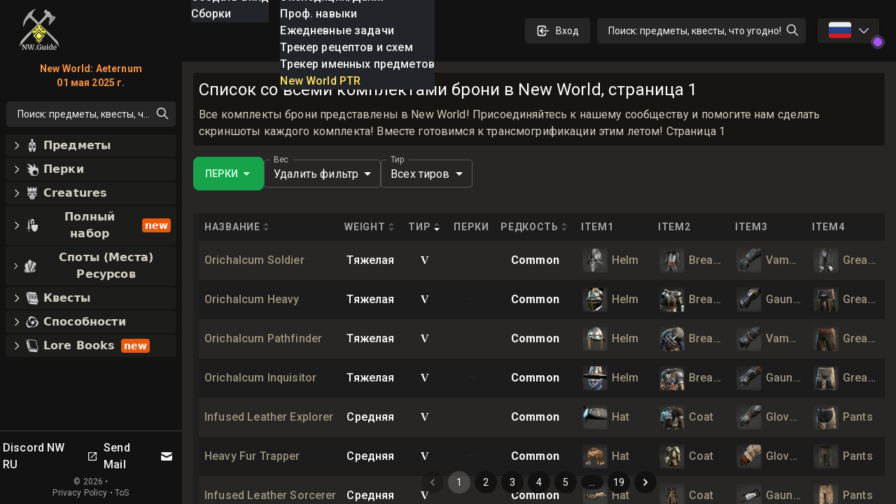

--- FILE ---
content_type: text/html; charset=utf-8
request_url: https://nwguide.ru/db/armor-sets/common
body_size: 76484
content:
<!DOCTYPE html><html lang="ru-RU" class="dark"><head><meta charSet="UTF-8"/><link rel="apple-touch-icon" sizes="180x180" href="/apple-touch-icon.png?v=6"/><link rel="icon" type="image/png" sizes="32x32" href="/favicon-32x32.png?v=6"/><link rel="icon" type="image/png" sizes="16x16" href="/favicon-16x16.png?v=6"/><link rel="manifest" href="/site.webmanifest?v=6"/><link rel="mask-icon" href="/safari-pinned-tab.svg?v=6" color="#272624"/><link rel="shortcut icon" href="/favicon.ico?v=6"/><meta name="msapplication-TileColor" content="#272624"/><meta name="theme-color" content="#272624"/><meta name="wot-verification" content="c1b0faa829076ad72cad"/><meta name="viewport" content="width=device-width, initial-scale=1, maximum-scale=1"/><link rel="preload" as="image" imageSrcSet="/_next/image?url=%2Flogo_128.png&amp;w=64&amp;q=75 1x, /_next/image?url=%2Flogo_128.png&amp;w=128&amp;q=75 2x"/><script async="" src="https://www.googletagmanager.com/gtag/js?id=UA-206061461-1"></script><script async="" src="/gtag-init.js"></script><script async="">
            (function(c,l,a,r,i,t,y){
                c[a]=c[a]||function(){(c[a].q=c[a].q||[]).push(arguments)};
                t=l.createElement(r);t.async=1;t.src="https://www.clarity.ms/tag/"+i;
                y=l.getElementsByTagName(r)[0];y.parentNode.insertBefore(t,y);
            })(window, document, "clarity", "script", "8m3knm6kuk");
          </script><title>Наборы доспехов New World 1</title><meta name="robots" content="follow, index"/><meta name="description" content="Все наборы брони в MMO New World. Познакомься со всеми наборами и будь готов к релизу transmog! Страница 1" data-qmeta="description"/><meta property="og:url" content="https://nwguide.ru/db/armor-sets/common"/><meta property="og:type" content="article"/><meta property="og:site_name" content=""/><meta property="og:description" content="Все наборы брони в MMO New World. Познакомься со всеми наборами и будь готов к релизу transmog! Страница 1"/><meta property="og:title" content="Наборы доспехов New World 1"/><meta property="og:image" content="https://nwguide.ru/static/tw.webp"/><meta name="twitter:card" content="summary_large_image"/><meta name="twitter:site" content="@new_world_guide"/><meta name="twitter:title" content="Наборы доспехов New World 1"/><meta name="twitter:description" content="Все наборы брони в MMO New World. Познакомься со всеми наборами и будь готов к релизу transmog! Страница 1"/><meta name="twitter:image" content="https://nwguide.ru/static/tw.webp"/><meta property="twitter:domain" content="nwguide.ru"/><meta property="twitter:url" content="https://nwguide.ru/db/armor-sets/common"/><link rel="alternate" hrefLang="x-default" href="https://nwguide.ru/db/armor-sets/common"/><link rel="alternate" hrefLang="en" href="https://nwguide.ru/db/armor-sets/common"/><link rel="alternate" hrefLang="de" href="https://nwguide.ru/db/armor-sets/common"/><link rel="alternate" hrefLang="es" href="https://nwguide.ru/db/armor-sets/common"/><link rel="alternate" hrefLang="fr" href="https://nwguide.ru/db/armor-sets/common"/><link rel="alternate" hrefLang="it" href="https://nwguide.ru/db/armor-sets/common"/><link rel="alternate" hrefLang="pl" href="https://nwguide.ru/db/armor-sets/common"/><link rel="alternate" hrefLang="pt" href="https://nwguide.ru/db/armor-sets/common"/><link rel="alternate" hrefLang="ru" href="https://nwguide.ru/db/armor-sets/common"/><link rel="alternate" hrefLang="cn" href="https://nwguide.ru/db/armor-sets/common"/><script type="application/ld+json">{
  "@context": "https://schema.org",
  "@type": "Article",
  "mainEntityOfPage": {
    "@type": "WebPage",
    "@id": "https://nwguide.ru/db/armor-set/common/page/1"
  },
  "headline": "Наборы доспехов New World 1",
  "image": [
    {
      "@type": "ImageObject",
      "url": "https://nwguide.ru/static/tw.webp"
    }
  ],
  "author": {
    "@type": "Person",
    "name": "new-world.guide"
  },
  "publisher": {
    "@type": "Organization",
    "name": "new-world.guide",
    "logo": {
      "@type": "ImageObject",
      "url": "https://nwguide.ru/static/images/logo.png"
    }
  },
  "description": "Все наборы брони в MMO New World. Познакомься со всеми наборами и будь готов к релизу transmog! Страница 1"
}</script><link rel="preload" as="image" imageSrcSet="/_next/image?url=%2Flogo_128.png&amp;w=32&amp;q=75 1x, /_next/image?url=%2Flogo_128.png&amp;w=64&amp;q=75 2x"/><meta name="next-head-count" content="42"/><link rel="preconnect" href="https://fonts.gstatic.com" crossorigin="anonymous"/><link rel="stylesheet" href="https://cdn.jsdelivr.net/npm/katex@0.13.11/dist/katex.min.css" integrity="sha384-Um5gpz1odJg5Z4HAmzPtgZKdTBHZdw8S29IecapCSB31ligYPhHQZMIlWLYQGVoc" crossorigin="anonymous"/><link rel="preconnect" href="https://fonts.gstatic.com" crossorigin /><link rel="preload" href="/_next/static/css/d9cbcf4943ccc32f.css" as="style"/><link rel="stylesheet" href="/_next/static/css/d9cbcf4943ccc32f.css" data-n-g=""/><noscript data-n-css=""></noscript><script defer="" nomodule="" src="/_next/static/chunks/polyfills-c67a75d1b6f99dc8.js"></script><script src="/_next/static/chunks/webpack-62329b7d2acb8c4b.js" defer=""></script><script src="/_next/static/chunks/framework-006daf66106d15a9.js" defer=""></script><script src="/_next/static/chunks/main-2a94524464f0621d.js" defer=""></script><script src="/_next/static/chunks/pages/_app-54a263d0022dd125.js" defer=""></script><script src="/_next/static/chunks/5705-818b7e8db22d8d77.js" defer=""></script><script src="/_next/static/chunks/9348-3977f405464d5ecf.js" defer=""></script><script src="/_next/static/chunks/2594-80345fc82cb7cf02.js" defer=""></script><script src="/_next/static/chunks/6363-8ae6c5abc92cc36b.js" defer=""></script><script src="/_next/static/chunks/1119-3e80e31b513d0a24.js" defer=""></script><script src="/_next/static/chunks/3345-358b6b859dda12e7.js" defer=""></script><script src="/_next/static/chunks/4167-5b16c8f57fca4141.js" defer=""></script><script src="/_next/static/chunks/2600-ba94395a1eec33fd.js" defer=""></script><script src="/_next/static/chunks/pages/db/armor-sets/%5B...slug%5D-eef382fe4cefea8a.js" defer=""></script><script src="/_next/static/nGOwcnk4dLxT-lJZy4_z0/_buildManifest.js" defer=""></script><script src="/_next/static/nGOwcnk4dLxT-lJZy4_z0/_ssgManifest.js" defer=""></script><style data-emotion="css-global 0"></style><style data-emotion="css-global 1bd2rq4">html{-webkit-font-smoothing:antialiased;-moz-osx-font-smoothing:grayscale;box-sizing:border-box;-webkit-text-size-adjust:100%;}*,*::before,*::after{box-sizing:inherit;}strong,b{font-weight:700;}body{margin:0;color:#fff;font-family:"Roboto","Helvetica","Arial",sans-serif;font-weight:400;font-size:1rem;line-height:1.5;letter-spacing:0.00938em;background-color:#121212;}@media print{body{background-color:#fff;}}body::backdrop{background-color:#121212;}</style><style data-emotion="css-global 1prfaxn">@-webkit-keyframes mui-auto-fill{from{display:block;}}@keyframes mui-auto-fill{from{display:block;}}@-webkit-keyframes mui-auto-fill-cancel{from{display:block;}}@keyframes mui-auto-fill-cancel{from{display:block;}}</style><style data-emotion="css k008qs 1xe2hs0 2fdal2 140d60l 1xjnch3 1lv0lhu 1j8stji 1wqgc0 13l53pz 1eutk2s vubbuv 1gs2k63 scxk5c 29gpod 1y7k1sw 1k3x8v3 yop3gh nqlg3w 14lo706 a0y2e3 hboir5 8atqhb nhb8h9 1f1gyjr lrb33l w4hiin 10q46ap 1klkmx2">.css-k008qs{display:-webkit-box;display:-webkit-flex;display:-ms-flexbox;display:flex;}.css-1xe2hs0{background-color:#121212;color:#fff;-webkit-transition:box-shadow 300ms cubic-bezier(0.4, 0, 0.2, 1) 0ms;transition:box-shadow 300ms cubic-bezier(0.4, 0, 0.2, 1) 0ms;box-shadow:none;background-image:linear-gradient(rgba(255, 255, 255, 0), rgba(255, 255, 255, 0));display:-webkit-box;display:-webkit-flex;display:-ms-flexbox;display:flex;-webkit-flex-direction:column;-ms-flex-direction:column;flex-direction:column;width:100%;box-sizing:border-box;-webkit-flex-shrink:0;-ms-flex-negative:0;flex-shrink:0;position:fixed;z-index:1100;top:0;left:auto;right:0;color:inherit;}@media print{.css-1xe2hs0{position:absolute;}}.css-2fdal2{position:relative;display:-webkit-box;display:-webkit-flex;display:-ms-flexbox;display:flex;-webkit-align-items:center;-webkit-box-align:center;-ms-flex-align:center;align-items:center;padding-left:16px;padding-right:16px;height:88px;min-height:48px;padding:16px;}@media (min-width:640px){.css-2fdal2{padding-left:24px;padding-right:24px;}}@media (min-width: 600px){.css-2fdal2{min-height:48px;}}.css-140d60l{-webkit-box-pack:center;-ms-flex-pack:center;-webkit-justify-content:center;justify-content:center;-webkit-align-items:center;-webkit-box-align:center;-ms-flex-align:center;align-items:center;}@media (min-width:0px){.css-140d60l{display:none;}}@media (min-width:768px){.css-140d60l{display:-webkit-box;display:-webkit-flex;display:-ms-flexbox;display:flex;}}@media (max-width:1023.95px){.css-140d60l{margin-left:8px;}}@media (max-width:1279.95px){.css-140d60l{margin-left:16px;}}.css-1xjnch3{-webkit-box-pack:center;-ms-flex-pack:center;-webkit-justify-content:center;justify-content:center;-webkit-box-flex:1;-webkit-flex-grow:1;-ms-flex-positive:1;flex-grow:1;-webkit-align-items:center;-webkit-box-align:center;-ms-flex-align:center;align-items:center;width:100%;}@media (min-width:0px){.css-1xjnch3{display:-webkit-box;display:-webkit-flex;display:-ms-flexbox;display:flex;}}@media (min-width:640px){.css-1xjnch3{display:none;}}.css-1lv0lhu{-webkit-flex:1;-ms-flex:1;flex:1;width:100%;}@media (min-width:0px){.css-1lv0lhu{display:-webkit-box;display:-webkit-flex;display:-ms-flexbox;display:flex;}}@media (min-width:1024px){.css-1lv0lhu{display:none;}}.css-1j8stji{-webkit-flex:1;-ms-flex:1;flex:1;width:100%;margin-left:16px;}@media (min-width:0px){.css-1j8stji{display:none;}}@media (min-width:1024px){.css-1j8stji{display:-webkit-box;display:-webkit-flex;display:-ms-flexbox;display:flex;}}@media (max-width:1023.95px){.css-1j8stji{margin-left:8px;}}@media (min-width:0px){.css-1wqgc0{display:none;}}@media (min-width:640px){.css-1wqgc0{display:block;}}.css-13l53pz{display:-webkit-inline-box;display:-webkit-inline-flex;display:-ms-inline-flexbox;display:inline-flex;-webkit-align-items:center;-webkit-box-align:center;-ms-flex-align:center;align-items:center;-webkit-box-pack:center;-ms-flex-pack:center;-webkit-justify-content:center;justify-content:center;position:relative;box-sizing:border-box;-webkit-tap-highlight-color:transparent;background-color:transparent;outline:0;border:0;margin:0;border-radius:0;padding:0;cursor:pointer;-webkit-user-select:none;-moz-user-select:none;-ms-user-select:none;user-select:none;vertical-align:middle;-moz-appearance:none;-webkit-appearance:none;-webkit-text-decoration:none;text-decoration:none;color:inherit;font-family:"Roboto","Helvetica","Arial",sans-serif;font-weight:500;font-size:0.875rem;line-height:1.75;letter-spacing:0.02857em;text-transform:uppercase;min-width:64px;padding:6px 16px;border-radius:4px;-webkit-transition:background-color 250ms cubic-bezier(0.4, 0, 0.2, 1) 0ms,box-shadow 250ms cubic-bezier(0.4, 0, 0.2, 1) 0ms,border-color 250ms cubic-bezier(0.4, 0, 0.2, 1) 0ms,color 250ms cubic-bezier(0.4, 0, 0.2, 1) 0ms;transition:background-color 250ms cubic-bezier(0.4, 0, 0.2, 1) 0ms,box-shadow 250ms cubic-bezier(0.4, 0, 0.2, 1) 0ms,border-color 250ms cubic-bezier(0.4, 0, 0.2, 1) 0ms,color 250ms cubic-bezier(0.4, 0, 0.2, 1) 0ms;color:#fff;background-color:rgba(39, 38, 36, 0.8);box-shadow:0px 3px 1px -2px rgba(0,0,0,0.2),0px 2px 2px 0px rgba(0,0,0,0.14),0px 1px 5px 0px rgba(0,0,0,0.12);}.css-13l53pz::-moz-focus-inner{border-style:none;}.css-13l53pz.Mui-disabled{pointer-events:none;cursor:default;}@media print{.css-13l53pz{-webkit-print-color-adjust:exact;color-adjust:exact;}}.css-13l53pz:hover{-webkit-text-decoration:none;text-decoration:none;background-color:#332f28;box-shadow:0px 2px 4px -1px rgba(0,0,0,0.2),0px 4px 5px 0px rgba(0,0,0,0.14),0px 1px 10px 0px rgba(0,0,0,0.12);}@media (hover: none){.css-13l53pz:hover{background-color:rgba(39, 38, 36, 0.8);}}.css-13l53pz:active{box-shadow:0px 5px 5px -3px rgba(0,0,0,0.2),0px 8px 10px 1px rgba(0,0,0,0.14),0px 3px 14px 2px rgba(0,0,0,0.12);}.css-13l53pz.Mui-focusVisible{box-shadow:0px 3px 5px -1px rgba(0,0,0,0.2),0px 6px 10px 0px rgba(0,0,0,0.14),0px 1px 18px 0px rgba(0,0,0,0.12);}.css-13l53pz.Mui-disabled{color:rgba(255, 255, 255, 0.3);box-shadow:none;background-color:rgba(255, 255, 255, 0.12);}.css-1eutk2s{width:100%;margin-left:auto;box-sizing:border-box;margin-right:auto;display:block;padding-left:16px;padding-right:16px;padding-top:8px;padding-bottom:8px;padding-left:8px;padding-right:8px;}@media (min-width:640px){.css-1eutk2s{padding-left:24px;padding-right:24px;}}@media (min-width:640px){.css-1eutk2s{padding-left:8px;padding-right:8px;}}@media (min-width:768px){.css-1eutk2s{padding-left:16px;padding-right:16px;padding-top:0px;padding-bottom:0px;}}@media (min-width:1024px){.css-1eutk2s{padding-left:16px;padding-right:16px;max-width:1400px;}}.css-vubbuv{-webkit-user-select:none;-moz-user-select:none;-ms-user-select:none;user-select:none;width:1em;height:1em;display:inline-block;fill:currentColor;-webkit-flex-shrink:0;-ms-flex-negative:0;flex-shrink:0;-webkit-transition:fill 200ms cubic-bezier(0.4, 0, 0.2, 1) 0ms;transition:fill 200ms cubic-bezier(0.4, 0, 0.2, 1) 0ms;font-size:1.5rem;}.css-1gs2k63{display:-webkit-inline-box;display:-webkit-inline-flex;display:-ms-inline-flexbox;display:inline-flex;-webkit-flex-direction:column;-ms-flex-direction:column;flex-direction:column;position:relative;min-width:0;padding:0;margin:0;border:0;vertical-align:top;min-width:120px;}.css-scxk5c{color:rgba(255, 255, 255, 0.7);font-family:"Roboto","Helvetica","Arial",sans-serif;font-weight:400;font-size:1rem;line-height:1.4375em;letter-spacing:0.00938em;padding:0;position:relative;display:block;transform-origin:top left;white-space:nowrap;overflow:hidden;text-overflow:ellipsis;max-width:calc(133% - 24px);position:absolute;left:0;top:0;-webkit-transform:translate(14px, -9px) scale(0.75);-moz-transform:translate(14px, -9px) scale(0.75);-ms-transform:translate(14px, -9px) scale(0.75);transform:translate(14px, -9px) scale(0.75);-webkit-transition:color 200ms cubic-bezier(0.0, 0, 0.2, 1) 0ms,-webkit-transform 200ms cubic-bezier(0.0, 0, 0.2, 1) 0ms,max-width 200ms cubic-bezier(0.0, 0, 0.2, 1) 0ms;transition:color 200ms cubic-bezier(0.0, 0, 0.2, 1) 0ms,transform 200ms cubic-bezier(0.0, 0, 0.2, 1) 0ms,max-width 200ms cubic-bezier(0.0, 0, 0.2, 1) 0ms;z-index:1;pointer-events:auto;-webkit-user-select:none;-moz-user-select:none;-ms-user-select:none;user-select:none;}.css-scxk5c.Mui-focused{color:#9b9a85;}.css-scxk5c.Mui-disabled{color:rgba(255, 255, 255, 0.5);}.css-scxk5c.Mui-error{color:#f44336;}.css-29gpod{font-family:"Roboto","Helvetica","Arial",sans-serif;font-weight:400;font-size:1rem;line-height:1.4375em;letter-spacing:0.00938em;color:#fff;box-sizing:border-box;position:relative;cursor:text;display:-webkit-inline-box;display:-webkit-inline-flex;display:-ms-inline-flexbox;display:inline-flex;-webkit-align-items:center;-webkit-box-align:center;-ms-flex-align:center;align-items:center;position:relative;border-radius:4px;}.css-29gpod.Mui-disabled{color:rgba(255, 255, 255, 0.5);cursor:default;}.css-29gpod:hover .MuiOutlinedInput-notchedOutline{border-color:#fff;}@media (hover: none){.css-29gpod:hover .MuiOutlinedInput-notchedOutline{border-color:rgba(255, 255, 255, 0.23);}}.css-29gpod.Mui-focused .MuiOutlinedInput-notchedOutline{border-color:#9b9a85;border-width:2px;}.css-29gpod.Mui-error .MuiOutlinedInput-notchedOutline{border-color:#f44336;}.css-29gpod.Mui-disabled .MuiOutlinedInput-notchedOutline{border-color:rgba(255, 255, 255, 0.3);}.css-1y7k1sw{-moz-appearance:none;-webkit-appearance:none;-webkit-user-select:none;-moz-user-select:none;-ms-user-select:none;user-select:none;border-radius:4px;cursor:pointer;font:inherit;letter-spacing:inherit;color:currentColor;padding:4px 0 5px;border:0;box-sizing:content-box;background:none;height:1.4375em;margin:0;-webkit-tap-highlight-color:transparent;display:block;min-width:0;width:100%;-webkit-animation-name:mui-auto-fill-cancel;animation-name:mui-auto-fill-cancel;-webkit-animation-duration:10ms;animation-duration:10ms;padding-top:1px;padding:8.5px 14px;}.css-1y7k1sw:focus{border-radius:4px;}.css-1y7k1sw::-ms-expand{display:none;}.css-1y7k1sw.Mui-disabled{cursor:default;}.css-1y7k1sw[multiple]{height:auto;}.css-1y7k1sw:not([multiple]) option,.css-1y7k1sw:not([multiple]) optgroup{background-color:#121212;}.css-1y7k1sw.css-1y7k1sw.css-1y7k1sw{padding-right:32px;}.css-1y7k1sw.MuiSelect-select{height:auto;min-height:1.4375em;text-overflow:ellipsis;white-space:nowrap;overflow:hidden;}.css-1y7k1sw::-webkit-input-placeholder{color:currentColor;opacity:0.5;-webkit-transition:opacity 200ms cubic-bezier(0.4, 0, 0.2, 1) 0ms;transition:opacity 200ms cubic-bezier(0.4, 0, 0.2, 1) 0ms;}.css-1y7k1sw::-moz-placeholder{color:currentColor;opacity:0.5;-webkit-transition:opacity 200ms cubic-bezier(0.4, 0, 0.2, 1) 0ms;transition:opacity 200ms cubic-bezier(0.4, 0, 0.2, 1) 0ms;}.css-1y7k1sw:-ms-input-placeholder{color:currentColor;opacity:0.5;-webkit-transition:opacity 200ms cubic-bezier(0.4, 0, 0.2, 1) 0ms;transition:opacity 200ms cubic-bezier(0.4, 0, 0.2, 1) 0ms;}.css-1y7k1sw::-ms-input-placeholder{color:currentColor;opacity:0.5;-webkit-transition:opacity 200ms cubic-bezier(0.4, 0, 0.2, 1) 0ms;transition:opacity 200ms cubic-bezier(0.4, 0, 0.2, 1) 0ms;}.css-1y7k1sw:focus{outline:0;}.css-1y7k1sw:invalid{box-shadow:none;}.css-1y7k1sw::-webkit-search-decoration{-webkit-appearance:none;}label[data-shrink=false]+.MuiInputBase-formControl .css-1y7k1sw::-webkit-input-placeholder{opacity:0!important;}label[data-shrink=false]+.MuiInputBase-formControl .css-1y7k1sw::-moz-placeholder{opacity:0!important;}label[data-shrink=false]+.MuiInputBase-formControl .css-1y7k1sw:-ms-input-placeholder{opacity:0!important;}label[data-shrink=false]+.MuiInputBase-formControl .css-1y7k1sw::-ms-input-placeholder{opacity:0!important;}label[data-shrink=false]+.MuiInputBase-formControl .css-1y7k1sw:focus::-webkit-input-placeholder{opacity:0.5;}label[data-shrink=false]+.MuiInputBase-formControl .css-1y7k1sw:focus::-moz-placeholder{opacity:0.5;}label[data-shrink=false]+.MuiInputBase-formControl .css-1y7k1sw:focus:-ms-input-placeholder{opacity:0.5;}label[data-shrink=false]+.MuiInputBase-formControl .css-1y7k1sw:focus::-ms-input-placeholder{opacity:0.5;}.css-1y7k1sw.Mui-disabled{opacity:1;-webkit-text-fill-color:rgba(255, 255, 255, 0.5);}.css-1y7k1sw:-webkit-autofill{-webkit-animation-duration:5000s;animation-duration:5000s;-webkit-animation-name:mui-auto-fill;animation-name:mui-auto-fill;}.css-1y7k1sw:-webkit-autofill{-webkit-box-shadow:0 0 0 100px #266798 inset;-webkit-text-fill-color:#fff;caret-color:#fff;border-radius:inherit;}.css-1k3x8v3{bottom:0;left:0;position:absolute;opacity:0;pointer-events:none;width:100%;box-sizing:border-box;}.css-yop3gh{-webkit-user-select:none;-moz-user-select:none;-ms-user-select:none;user-select:none;width:1em;height:1em;display:inline-block;fill:currentColor;-webkit-flex-shrink:0;-ms-flex-negative:0;flex-shrink:0;-webkit-transition:fill 200ms cubic-bezier(0.4, 0, 0.2, 1) 0ms;transition:fill 200ms cubic-bezier(0.4, 0, 0.2, 1) 0ms;font-size:1.5rem;position:absolute;right:7px;top:calc(50% - .5em);pointer-events:none;color:#fff;}.css-yop3gh.Mui-disabled{color:rgba(255, 255, 255, 0.3);}.css-nqlg3w{text-align:left;position:absolute;bottom:0;right:0;top:-5px;left:0;margin:0;padding:0 8px;pointer-events:none;border-radius:inherit;border-style:solid;border-width:1px;overflow:hidden;min-width:0%;border-color:rgba(255, 255, 255, 0.23);}.css-14lo706{float:unset;width:auto;overflow:hidden;display:block;padding:0;height:11px;font-size:0.75em;visibility:hidden;max-width:100%;-webkit-transition:max-width 100ms cubic-bezier(0.0, 0, 0.2, 1) 50ms;transition:max-width 100ms cubic-bezier(0.0, 0, 0.2, 1) 50ms;white-space:nowrap;}.css-14lo706>span{padding-left:5px;padding-right:5px;display:inline-block;opacity:0;visibility:visible;}.css-a0y2e3{height:0;overflow:hidden;-webkit-transition:height 300ms cubic-bezier(0.4, 0, 0.2, 1) 0ms;transition:height 300ms cubic-bezier(0.4, 0, 0.2, 1) 0ms;visibility:hidden;}.css-hboir5{display:-webkit-box;display:-webkit-flex;display:-ms-flexbox;display:flex;width:100%;}.css-8atqhb{width:100%;}.css-nhb8h9{display:-webkit-box;display:-webkit-flex;display:-ms-flexbox;display:flex;-webkit-box-flex-wrap:wrap;-webkit-flex-wrap:wrap;-ms-flex-wrap:wrap;flex-wrap:wrap;-webkit-align-items:center;-webkit-box-align:center;-ms-flex-align:center;align-items:center;padding:0;margin:0;list-style:none;}.css-1f1gyjr{display:-webkit-inline-box;display:-webkit-inline-flex;display:-ms-inline-flexbox;display:inline-flex;-webkit-align-items:center;-webkit-box-align:center;-ms-flex-align:center;align-items:center;-webkit-box-pack:center;-ms-flex-pack:center;-webkit-justify-content:center;justify-content:center;position:relative;box-sizing:border-box;-webkit-tap-highlight-color:transparent;background-color:transparent;outline:0;border:0;margin:0;border-radius:0;padding:0;cursor:pointer;-webkit-user-select:none;-moz-user-select:none;-ms-user-select:none;user-select:none;vertical-align:middle;-moz-appearance:none;-webkit-appearance:none;-webkit-text-decoration:none;text-decoration:none;color:inherit;font-family:"Roboto","Helvetica","Arial",sans-serif;font-weight:400;font-size:0.875rem;line-height:1.43;letter-spacing:0.01071em;border-radius:16px;text-align:center;box-sizing:border-box;min-width:32px;height:32px;padding:0 6px;margin:0 3px;color:#fff;-webkit-transition:color 250ms cubic-bezier(0.4, 0, 0.2, 1) 0ms,background-color 250ms cubic-bezier(0.4, 0, 0.2, 1) 0ms;transition:color 250ms cubic-bezier(0.4, 0, 0.2, 1) 0ms,background-color 250ms cubic-bezier(0.4, 0, 0.2, 1) 0ms;}.css-1f1gyjr::-moz-focus-inner{border-style:none;}.css-1f1gyjr.Mui-disabled{pointer-events:none;cursor:default;}@media print{.css-1f1gyjr{-webkit-print-color-adjust:exact;color-adjust:exact;}}.css-1f1gyjr.Mui-focusVisible{background-color:rgba(255, 255, 255, 0.12);}.css-1f1gyjr.Mui-disabled{opacity:0.38;}.css-1f1gyjr:hover{background-color:rgba(255, 255, 255, 0.08);}@media (hover: none){.css-1f1gyjr:hover{background-color:transparent;}}.css-1f1gyjr.Mui-selected{background-color:rgba(255, 255, 255, 0.16);}.css-1f1gyjr.Mui-selected:hover{background-color:rgba(255, 255, 255, 0.24);}@media (hover: none){.css-1f1gyjr.Mui-selected:hover{background-color:rgba(255, 255, 255, 0.16);}}.css-1f1gyjr.Mui-selected.Mui-focusVisible{background-color:rgba(255, 255, 255, 0.28);}.css-1f1gyjr.Mui-selected.Mui-disabled{opacity:1;color:rgba(255, 255, 255, 0.3);background-color:rgba(255, 255, 255, 0.16);}.css-1f1gyjr.Mui-selected.Mui-disabled{color:rgba(255, 255, 255, 0.3);}.css-lrb33l{-webkit-user-select:none;-moz-user-select:none;-ms-user-select:none;user-select:none;width:1em;height:1em;display:inline-block;fill:currentColor;-webkit-flex-shrink:0;-ms-flex-negative:0;flex-shrink:0;-webkit-transition:fill 200ms cubic-bezier(0.4, 0, 0.2, 1) 0ms;transition:fill 200ms cubic-bezier(0.4, 0, 0.2, 1) 0ms;font-size:1.5rem;font-size:1.25rem;margin:0 -8px;}.css-w4hiin{font-family:"Roboto","Helvetica","Arial",sans-serif;font-weight:400;font-size:0.875rem;line-height:1.43;letter-spacing:0.01071em;border-radius:16px;text-align:center;box-sizing:border-box;min-width:32px;padding:0 6px;margin:0 3px;color:#fff;height:auto;}.css-w4hiin.Mui-disabled{opacity:0.38;}.css-10q46ap{margin-bottom:16px;}@media (min-width:0px){.css-10q46ap{display:block;}}@media (min-width:1024px){.css-10q46ap{display:none;}}@media (max-width:1023.95px){.css-10q46ap{margin-bottom:8px;}}@media (min-width:0px){.css-1klkmx2{display:-webkit-box;display:-webkit-flex;display:-ms-flexbox;display:flex;}}@media (min-width:640px){.css-1klkmx2{display:none;}}</style><style data-href="https://fonts.googleapis.com/css2?family=Inter:wght@400;600;700;800;900&family=Roboto:wght@300;400;500;700;800;900&display=swap">@font-face{font-family:'Inter';font-style:normal;font-weight:400;font-display:swap;src:url(https://fonts.gstatic.com/s/inter/v20/UcCO3FwrK3iLTeHuS_nVMrMxCp50SjIw2boKoduKmMEVuLyfMZs.woff) format('woff')}@font-face{font-family:'Inter';font-style:normal;font-weight:600;font-display:swap;src:url(https://fonts.gstatic.com/s/inter/v20/UcCO3FwrK3iLTeHuS_nVMrMxCp50SjIw2boKoduKmMEVuGKYMZs.woff) format('woff')}@font-face{font-family:'Inter';font-style:normal;font-weight:700;font-display:swap;src:url(https://fonts.gstatic.com/s/inter/v20/UcCO3FwrK3iLTeHuS_nVMrMxCp50SjIw2boKoduKmMEVuFuYMZs.woff) format('woff')}@font-face{font-family:'Inter';font-style:normal;font-weight:800;font-display:swap;src:url(https://fonts.gstatic.com/s/inter/v20/UcCO3FwrK3iLTeHuS_nVMrMxCp50SjIw2boKoduKmMEVuDyYMZs.woff) format('woff')}@font-face{font-family:'Inter';font-style:normal;font-weight:900;font-display:swap;src:url(https://fonts.gstatic.com/s/inter/v20/UcCO3FwrK3iLTeHuS_nVMrMxCp50SjIw2boKoduKmMEVuBWYMZs.woff) format('woff')}@font-face{font-family:'Roboto';font-style:normal;font-weight:300;font-stretch:normal;font-display:swap;src:url(https://fonts.gstatic.com/s/roboto/v49/KFOMCnqEu92Fr1ME7kSn66aGLdTylUAMQXC89YmC2DPNWuaabWmQ.woff) format('woff')}@font-face{font-family:'Roboto';font-style:normal;font-weight:400;font-stretch:normal;font-display:swap;src:url(https://fonts.gstatic.com/s/roboto/v49/KFOMCnqEu92Fr1ME7kSn66aGLdTylUAMQXC89YmC2DPNWubEbWmQ.woff) format('woff')}@font-face{font-family:'Roboto';font-style:normal;font-weight:500;font-stretch:normal;font-display:swap;src:url(https://fonts.gstatic.com/s/roboto/v49/KFOMCnqEu92Fr1ME7kSn66aGLdTylUAMQXC89YmC2DPNWub2bWmQ.woff) format('woff')}@font-face{font-family:'Roboto';font-style:normal;font-weight:700;font-stretch:normal;font-display:swap;src:url(https://fonts.gstatic.com/s/roboto/v49/KFOMCnqEu92Fr1ME7kSn66aGLdTylUAMQXC89YmC2DPNWuYjammQ.woff) format('woff')}@font-face{font-family:'Roboto';font-style:normal;font-weight:800;font-stretch:normal;font-display:swap;src:url(https://fonts.gstatic.com/s/roboto/v49/KFOMCnqEu92Fr1ME7kSn66aGLdTylUAMQXC89YmC2DPNWuZEammQ.woff) format('woff')}@font-face{font-family:'Roboto';font-style:normal;font-weight:900;font-stretch:normal;font-display:swap;src:url(https://fonts.gstatic.com/s/roboto/v49/KFOMCnqEu92Fr1ME7kSn66aGLdTylUAMQXC89YmC2DPNWuZtammQ.woff) format('woff')}@font-face{font-family:'Inter';font-style:normal;font-weight:400;font-display:swap;src:url(https://fonts.gstatic.com/s/inter/v20/UcC73FwrK3iLTeHuS_nVMrMxCp50SjIa2JL7W0Q5n-wU.woff2) format('woff2');unicode-range:U+0460-052F,U+1C80-1C8A,U+20B4,U+2DE0-2DFF,U+A640-A69F,U+FE2E-FE2F}@font-face{font-family:'Inter';font-style:normal;font-weight:400;font-display:swap;src:url(https://fonts.gstatic.com/s/inter/v20/UcC73FwrK3iLTeHuS_nVMrMxCp50SjIa0ZL7W0Q5n-wU.woff2) format('woff2');unicode-range:U+0301,U+0400-045F,U+0490-0491,U+04B0-04B1,U+2116}@font-face{font-family:'Inter';font-style:normal;font-weight:400;font-display:swap;src:url(https://fonts.gstatic.com/s/inter/v20/UcC73FwrK3iLTeHuS_nVMrMxCp50SjIa2ZL7W0Q5n-wU.woff2) format('woff2');unicode-range:U+1F00-1FFF}@font-face{font-family:'Inter';font-style:normal;font-weight:400;font-display:swap;src:url(https://fonts.gstatic.com/s/inter/v20/UcC73FwrK3iLTeHuS_nVMrMxCp50SjIa1pL7W0Q5n-wU.woff2) format('woff2');unicode-range:U+0370-0377,U+037A-037F,U+0384-038A,U+038C,U+038E-03A1,U+03A3-03FF}@font-face{font-family:'Inter';font-style:normal;font-weight:400;font-display:swap;src:url(https://fonts.gstatic.com/s/inter/v20/UcC73FwrK3iLTeHuS_nVMrMxCp50SjIa2pL7W0Q5n-wU.woff2) format('woff2');unicode-range:U+0102-0103,U+0110-0111,U+0128-0129,U+0168-0169,U+01A0-01A1,U+01AF-01B0,U+0300-0301,U+0303-0304,U+0308-0309,U+0323,U+0329,U+1EA0-1EF9,U+20AB}@font-face{font-family:'Inter';font-style:normal;font-weight:400;font-display:swap;src:url(https://fonts.gstatic.com/s/inter/v20/UcC73FwrK3iLTeHuS_nVMrMxCp50SjIa25L7W0Q5n-wU.woff2) format('woff2');unicode-range:U+0100-02BA,U+02BD-02C5,U+02C7-02CC,U+02CE-02D7,U+02DD-02FF,U+0304,U+0308,U+0329,U+1D00-1DBF,U+1E00-1E9F,U+1EF2-1EFF,U+2020,U+20A0-20AB,U+20AD-20C0,U+2113,U+2C60-2C7F,U+A720-A7FF}@font-face{font-family:'Inter';font-style:normal;font-weight:400;font-display:swap;src:url(https://fonts.gstatic.com/s/inter/v20/UcC73FwrK3iLTeHuS_nVMrMxCp50SjIa1ZL7W0Q5nw.woff2) format('woff2');unicode-range:U+0000-00FF,U+0131,U+0152-0153,U+02BB-02BC,U+02C6,U+02DA,U+02DC,U+0304,U+0308,U+0329,U+2000-206F,U+20AC,U+2122,U+2191,U+2193,U+2212,U+2215,U+FEFF,U+FFFD}@font-face{font-family:'Inter';font-style:normal;font-weight:600;font-display:swap;src:url(https://fonts.gstatic.com/s/inter/v20/UcC73FwrK3iLTeHuS_nVMrMxCp50SjIa2JL7W0Q5n-wU.woff2) format('woff2');unicode-range:U+0460-052F,U+1C80-1C8A,U+20B4,U+2DE0-2DFF,U+A640-A69F,U+FE2E-FE2F}@font-face{font-family:'Inter';font-style:normal;font-weight:600;font-display:swap;src:url(https://fonts.gstatic.com/s/inter/v20/UcC73FwrK3iLTeHuS_nVMrMxCp50SjIa0ZL7W0Q5n-wU.woff2) format('woff2');unicode-range:U+0301,U+0400-045F,U+0490-0491,U+04B0-04B1,U+2116}@font-face{font-family:'Inter';font-style:normal;font-weight:600;font-display:swap;src:url(https://fonts.gstatic.com/s/inter/v20/UcC73FwrK3iLTeHuS_nVMrMxCp50SjIa2ZL7W0Q5n-wU.woff2) format('woff2');unicode-range:U+1F00-1FFF}@font-face{font-family:'Inter';font-style:normal;font-weight:600;font-display:swap;src:url(https://fonts.gstatic.com/s/inter/v20/UcC73FwrK3iLTeHuS_nVMrMxCp50SjIa1pL7W0Q5n-wU.woff2) format('woff2');unicode-range:U+0370-0377,U+037A-037F,U+0384-038A,U+038C,U+038E-03A1,U+03A3-03FF}@font-face{font-family:'Inter';font-style:normal;font-weight:600;font-display:swap;src:url(https://fonts.gstatic.com/s/inter/v20/UcC73FwrK3iLTeHuS_nVMrMxCp50SjIa2pL7W0Q5n-wU.woff2) format('woff2');unicode-range:U+0102-0103,U+0110-0111,U+0128-0129,U+0168-0169,U+01A0-01A1,U+01AF-01B0,U+0300-0301,U+0303-0304,U+0308-0309,U+0323,U+0329,U+1EA0-1EF9,U+20AB}@font-face{font-family:'Inter';font-style:normal;font-weight:600;font-display:swap;src:url(https://fonts.gstatic.com/s/inter/v20/UcC73FwrK3iLTeHuS_nVMrMxCp50SjIa25L7W0Q5n-wU.woff2) format('woff2');unicode-range:U+0100-02BA,U+02BD-02C5,U+02C7-02CC,U+02CE-02D7,U+02DD-02FF,U+0304,U+0308,U+0329,U+1D00-1DBF,U+1E00-1E9F,U+1EF2-1EFF,U+2020,U+20A0-20AB,U+20AD-20C0,U+2113,U+2C60-2C7F,U+A720-A7FF}@font-face{font-family:'Inter';font-style:normal;font-weight:600;font-display:swap;src:url(https://fonts.gstatic.com/s/inter/v20/UcC73FwrK3iLTeHuS_nVMrMxCp50SjIa1ZL7W0Q5nw.woff2) format('woff2');unicode-range:U+0000-00FF,U+0131,U+0152-0153,U+02BB-02BC,U+02C6,U+02DA,U+02DC,U+0304,U+0308,U+0329,U+2000-206F,U+20AC,U+2122,U+2191,U+2193,U+2212,U+2215,U+FEFF,U+FFFD}@font-face{font-family:'Inter';font-style:normal;font-weight:700;font-display:swap;src:url(https://fonts.gstatic.com/s/inter/v20/UcC73FwrK3iLTeHuS_nVMrMxCp50SjIa2JL7W0Q5n-wU.woff2) format('woff2');unicode-range:U+0460-052F,U+1C80-1C8A,U+20B4,U+2DE0-2DFF,U+A640-A69F,U+FE2E-FE2F}@font-face{font-family:'Inter';font-style:normal;font-weight:700;font-display:swap;src:url(https://fonts.gstatic.com/s/inter/v20/UcC73FwrK3iLTeHuS_nVMrMxCp50SjIa0ZL7W0Q5n-wU.woff2) format('woff2');unicode-range:U+0301,U+0400-045F,U+0490-0491,U+04B0-04B1,U+2116}@font-face{font-family:'Inter';font-style:normal;font-weight:700;font-display:swap;src:url(https://fonts.gstatic.com/s/inter/v20/UcC73FwrK3iLTeHuS_nVMrMxCp50SjIa2ZL7W0Q5n-wU.woff2) format('woff2');unicode-range:U+1F00-1FFF}@font-face{font-family:'Inter';font-style:normal;font-weight:700;font-display:swap;src:url(https://fonts.gstatic.com/s/inter/v20/UcC73FwrK3iLTeHuS_nVMrMxCp50SjIa1pL7W0Q5n-wU.woff2) format('woff2');unicode-range:U+0370-0377,U+037A-037F,U+0384-038A,U+038C,U+038E-03A1,U+03A3-03FF}@font-face{font-family:'Inter';font-style:normal;font-weight:700;font-display:swap;src:url(https://fonts.gstatic.com/s/inter/v20/UcC73FwrK3iLTeHuS_nVMrMxCp50SjIa2pL7W0Q5n-wU.woff2) format('woff2');unicode-range:U+0102-0103,U+0110-0111,U+0128-0129,U+0168-0169,U+01A0-01A1,U+01AF-01B0,U+0300-0301,U+0303-0304,U+0308-0309,U+0323,U+0329,U+1EA0-1EF9,U+20AB}@font-face{font-family:'Inter';font-style:normal;font-weight:700;font-display:swap;src:url(https://fonts.gstatic.com/s/inter/v20/UcC73FwrK3iLTeHuS_nVMrMxCp50SjIa25L7W0Q5n-wU.woff2) format('woff2');unicode-range:U+0100-02BA,U+02BD-02C5,U+02C7-02CC,U+02CE-02D7,U+02DD-02FF,U+0304,U+0308,U+0329,U+1D00-1DBF,U+1E00-1E9F,U+1EF2-1EFF,U+2020,U+20A0-20AB,U+20AD-20C0,U+2113,U+2C60-2C7F,U+A720-A7FF}@font-face{font-family:'Inter';font-style:normal;font-weight:700;font-display:swap;src:url(https://fonts.gstatic.com/s/inter/v20/UcC73FwrK3iLTeHuS_nVMrMxCp50SjIa1ZL7W0Q5nw.woff2) format('woff2');unicode-range:U+0000-00FF,U+0131,U+0152-0153,U+02BB-02BC,U+02C6,U+02DA,U+02DC,U+0304,U+0308,U+0329,U+2000-206F,U+20AC,U+2122,U+2191,U+2193,U+2212,U+2215,U+FEFF,U+FFFD}@font-face{font-family:'Inter';font-style:normal;font-weight:800;font-display:swap;src:url(https://fonts.gstatic.com/s/inter/v20/UcC73FwrK3iLTeHuS_nVMrMxCp50SjIa2JL7W0Q5n-wU.woff2) format('woff2');unicode-range:U+0460-052F,U+1C80-1C8A,U+20B4,U+2DE0-2DFF,U+A640-A69F,U+FE2E-FE2F}@font-face{font-family:'Inter';font-style:normal;font-weight:800;font-display:swap;src:url(https://fonts.gstatic.com/s/inter/v20/UcC73FwrK3iLTeHuS_nVMrMxCp50SjIa0ZL7W0Q5n-wU.woff2) format('woff2');unicode-range:U+0301,U+0400-045F,U+0490-0491,U+04B0-04B1,U+2116}@font-face{font-family:'Inter';font-style:normal;font-weight:800;font-display:swap;src:url(https://fonts.gstatic.com/s/inter/v20/UcC73FwrK3iLTeHuS_nVMrMxCp50SjIa2ZL7W0Q5n-wU.woff2) format('woff2');unicode-range:U+1F00-1FFF}@font-face{font-family:'Inter';font-style:normal;font-weight:800;font-display:swap;src:url(https://fonts.gstatic.com/s/inter/v20/UcC73FwrK3iLTeHuS_nVMrMxCp50SjIa1pL7W0Q5n-wU.woff2) format('woff2');unicode-range:U+0370-0377,U+037A-037F,U+0384-038A,U+038C,U+038E-03A1,U+03A3-03FF}@font-face{font-family:'Inter';font-style:normal;font-weight:800;font-display:swap;src:url(https://fonts.gstatic.com/s/inter/v20/UcC73FwrK3iLTeHuS_nVMrMxCp50SjIa2pL7W0Q5n-wU.woff2) format('woff2');unicode-range:U+0102-0103,U+0110-0111,U+0128-0129,U+0168-0169,U+01A0-01A1,U+01AF-01B0,U+0300-0301,U+0303-0304,U+0308-0309,U+0323,U+0329,U+1EA0-1EF9,U+20AB}@font-face{font-family:'Inter';font-style:normal;font-weight:800;font-display:swap;src:url(https://fonts.gstatic.com/s/inter/v20/UcC73FwrK3iLTeHuS_nVMrMxCp50SjIa25L7W0Q5n-wU.woff2) format('woff2');unicode-range:U+0100-02BA,U+02BD-02C5,U+02C7-02CC,U+02CE-02D7,U+02DD-02FF,U+0304,U+0308,U+0329,U+1D00-1DBF,U+1E00-1E9F,U+1EF2-1EFF,U+2020,U+20A0-20AB,U+20AD-20C0,U+2113,U+2C60-2C7F,U+A720-A7FF}@font-face{font-family:'Inter';font-style:normal;font-weight:800;font-display:swap;src:url(https://fonts.gstatic.com/s/inter/v20/UcC73FwrK3iLTeHuS_nVMrMxCp50SjIa1ZL7W0Q5nw.woff2) format('woff2');unicode-range:U+0000-00FF,U+0131,U+0152-0153,U+02BB-02BC,U+02C6,U+02DA,U+02DC,U+0304,U+0308,U+0329,U+2000-206F,U+20AC,U+2122,U+2191,U+2193,U+2212,U+2215,U+FEFF,U+FFFD}@font-face{font-family:'Inter';font-style:normal;font-weight:900;font-display:swap;src:url(https://fonts.gstatic.com/s/inter/v20/UcC73FwrK3iLTeHuS_nVMrMxCp50SjIa2JL7W0Q5n-wU.woff2) format('woff2');unicode-range:U+0460-052F,U+1C80-1C8A,U+20B4,U+2DE0-2DFF,U+A640-A69F,U+FE2E-FE2F}@font-face{font-family:'Inter';font-style:normal;font-weight:900;font-display:swap;src:url(https://fonts.gstatic.com/s/inter/v20/UcC73FwrK3iLTeHuS_nVMrMxCp50SjIa0ZL7W0Q5n-wU.woff2) format('woff2');unicode-range:U+0301,U+0400-045F,U+0490-0491,U+04B0-04B1,U+2116}@font-face{font-family:'Inter';font-style:normal;font-weight:900;font-display:swap;src:url(https://fonts.gstatic.com/s/inter/v20/UcC73FwrK3iLTeHuS_nVMrMxCp50SjIa2ZL7W0Q5n-wU.woff2) format('woff2');unicode-range:U+1F00-1FFF}@font-face{font-family:'Inter';font-style:normal;font-weight:900;font-display:swap;src:url(https://fonts.gstatic.com/s/inter/v20/UcC73FwrK3iLTeHuS_nVMrMxCp50SjIa1pL7W0Q5n-wU.woff2) format('woff2');unicode-range:U+0370-0377,U+037A-037F,U+0384-038A,U+038C,U+038E-03A1,U+03A3-03FF}@font-face{font-family:'Inter';font-style:normal;font-weight:900;font-display:swap;src:url(https://fonts.gstatic.com/s/inter/v20/UcC73FwrK3iLTeHuS_nVMrMxCp50SjIa2pL7W0Q5n-wU.woff2) format('woff2');unicode-range:U+0102-0103,U+0110-0111,U+0128-0129,U+0168-0169,U+01A0-01A1,U+01AF-01B0,U+0300-0301,U+0303-0304,U+0308-0309,U+0323,U+0329,U+1EA0-1EF9,U+20AB}@font-face{font-family:'Inter';font-style:normal;font-weight:900;font-display:swap;src:url(https://fonts.gstatic.com/s/inter/v20/UcC73FwrK3iLTeHuS_nVMrMxCp50SjIa25L7W0Q5n-wU.woff2) format('woff2');unicode-range:U+0100-02BA,U+02BD-02C5,U+02C7-02CC,U+02CE-02D7,U+02DD-02FF,U+0304,U+0308,U+0329,U+1D00-1DBF,U+1E00-1E9F,U+1EF2-1EFF,U+2020,U+20A0-20AB,U+20AD-20C0,U+2113,U+2C60-2C7F,U+A720-A7FF}@font-face{font-family:'Inter';font-style:normal;font-weight:900;font-display:swap;src:url(https://fonts.gstatic.com/s/inter/v20/UcC73FwrK3iLTeHuS_nVMrMxCp50SjIa1ZL7W0Q5nw.woff2) format('woff2');unicode-range:U+0000-00FF,U+0131,U+0152-0153,U+02BB-02BC,U+02C6,U+02DA,U+02DC,U+0304,U+0308,U+0329,U+2000-206F,U+20AC,U+2122,U+2191,U+2193,U+2212,U+2215,U+FEFF,U+FFFD}@font-face{font-family:'Roboto';font-style:normal;font-weight:300;font-stretch:100%;font-display:swap;src:url(https://fonts.gstatic.com/s/roboto/v49/KFO7CnqEu92Fr1ME7kSn66aGLdTylUAMa3GUBHMdazTgWw.woff2) format('woff2');unicode-range:U+0460-052F,U+1C80-1C8A,U+20B4,U+2DE0-2DFF,U+A640-A69F,U+FE2E-FE2F}@font-face{font-family:'Roboto';font-style:normal;font-weight:300;font-stretch:100%;font-display:swap;src:url(https://fonts.gstatic.com/s/roboto/v49/KFO7CnqEu92Fr1ME7kSn66aGLdTylUAMa3iUBHMdazTgWw.woff2) format('woff2');unicode-range:U+0301,U+0400-045F,U+0490-0491,U+04B0-04B1,U+2116}@font-face{font-family:'Roboto';font-style:normal;font-weight:300;font-stretch:100%;font-display:swap;src:url(https://fonts.gstatic.com/s/roboto/v49/KFO7CnqEu92Fr1ME7kSn66aGLdTylUAMa3CUBHMdazTgWw.woff2) format('woff2');unicode-range:U+1F00-1FFF}@font-face{font-family:'Roboto';font-style:normal;font-weight:300;font-stretch:100%;font-display:swap;src:url(https://fonts.gstatic.com/s/roboto/v49/KFO7CnqEu92Fr1ME7kSn66aGLdTylUAMa3-UBHMdazTgWw.woff2) format('woff2');unicode-range:U+0370-0377,U+037A-037F,U+0384-038A,U+038C,U+038E-03A1,U+03A3-03FF}@font-face{font-family:'Roboto';font-style:normal;font-weight:300;font-stretch:100%;font-display:swap;src:url(https://fonts.gstatic.com/s/roboto/v49/KFO7CnqEu92Fr1ME7kSn66aGLdTylUAMawCUBHMdazTgWw.woff2) format('woff2');unicode-range:U+0302-0303,U+0305,U+0307-0308,U+0310,U+0312,U+0315,U+031A,U+0326-0327,U+032C,U+032F-0330,U+0332-0333,U+0338,U+033A,U+0346,U+034D,U+0391-03A1,U+03A3-03A9,U+03B1-03C9,U+03D1,U+03D5-03D6,U+03F0-03F1,U+03F4-03F5,U+2016-2017,U+2034-2038,U+203C,U+2040,U+2043,U+2047,U+2050,U+2057,U+205F,U+2070-2071,U+2074-208E,U+2090-209C,U+20D0-20DC,U+20E1,U+20E5-20EF,U+2100-2112,U+2114-2115,U+2117-2121,U+2123-214F,U+2190,U+2192,U+2194-21AE,U+21B0-21E5,U+21F1-21F2,U+21F4-2211,U+2213-2214,U+2216-22FF,U+2308-230B,U+2310,U+2319,U+231C-2321,U+2336-237A,U+237C,U+2395,U+239B-23B7,U+23D0,U+23DC-23E1,U+2474-2475,U+25AF,U+25B3,U+25B7,U+25BD,U+25C1,U+25CA,U+25CC,U+25FB,U+266D-266F,U+27C0-27FF,U+2900-2AFF,U+2B0E-2B11,U+2B30-2B4C,U+2BFE,U+3030,U+FF5B,U+FF5D,U+1D400-1D7FF,U+1EE00-1EEFF}@font-face{font-family:'Roboto';font-style:normal;font-weight:300;font-stretch:100%;font-display:swap;src:url(https://fonts.gstatic.com/s/roboto/v49/KFO7CnqEu92Fr1ME7kSn66aGLdTylUAMaxKUBHMdazTgWw.woff2) format('woff2');unicode-range:U+0001-000C,U+000E-001F,U+007F-009F,U+20DD-20E0,U+20E2-20E4,U+2150-218F,U+2190,U+2192,U+2194-2199,U+21AF,U+21E6-21F0,U+21F3,U+2218-2219,U+2299,U+22C4-22C6,U+2300-243F,U+2440-244A,U+2460-24FF,U+25A0-27BF,U+2800-28FF,U+2921-2922,U+2981,U+29BF,U+29EB,U+2B00-2BFF,U+4DC0-4DFF,U+FFF9-FFFB,U+10140-1018E,U+10190-1019C,U+101A0,U+101D0-101FD,U+102E0-102FB,U+10E60-10E7E,U+1D2C0-1D2D3,U+1D2E0-1D37F,U+1F000-1F0FF,U+1F100-1F1AD,U+1F1E6-1F1FF,U+1F30D-1F30F,U+1F315,U+1F31C,U+1F31E,U+1F320-1F32C,U+1F336,U+1F378,U+1F37D,U+1F382,U+1F393-1F39F,U+1F3A7-1F3A8,U+1F3AC-1F3AF,U+1F3C2,U+1F3C4-1F3C6,U+1F3CA-1F3CE,U+1F3D4-1F3E0,U+1F3ED,U+1F3F1-1F3F3,U+1F3F5-1F3F7,U+1F408,U+1F415,U+1F41F,U+1F426,U+1F43F,U+1F441-1F442,U+1F444,U+1F446-1F449,U+1F44C-1F44E,U+1F453,U+1F46A,U+1F47D,U+1F4A3,U+1F4B0,U+1F4B3,U+1F4B9,U+1F4BB,U+1F4BF,U+1F4C8-1F4CB,U+1F4D6,U+1F4DA,U+1F4DF,U+1F4E3-1F4E6,U+1F4EA-1F4ED,U+1F4F7,U+1F4F9-1F4FB,U+1F4FD-1F4FE,U+1F503,U+1F507-1F50B,U+1F50D,U+1F512-1F513,U+1F53E-1F54A,U+1F54F-1F5FA,U+1F610,U+1F650-1F67F,U+1F687,U+1F68D,U+1F691,U+1F694,U+1F698,U+1F6AD,U+1F6B2,U+1F6B9-1F6BA,U+1F6BC,U+1F6C6-1F6CF,U+1F6D3-1F6D7,U+1F6E0-1F6EA,U+1F6F0-1F6F3,U+1F6F7-1F6FC,U+1F700-1F7FF,U+1F800-1F80B,U+1F810-1F847,U+1F850-1F859,U+1F860-1F887,U+1F890-1F8AD,U+1F8B0-1F8BB,U+1F8C0-1F8C1,U+1F900-1F90B,U+1F93B,U+1F946,U+1F984,U+1F996,U+1F9E9,U+1FA00-1FA6F,U+1FA70-1FA7C,U+1FA80-1FA89,U+1FA8F-1FAC6,U+1FACE-1FADC,U+1FADF-1FAE9,U+1FAF0-1FAF8,U+1FB00-1FBFF}@font-face{font-family:'Roboto';font-style:normal;font-weight:300;font-stretch:100%;font-display:swap;src:url(https://fonts.gstatic.com/s/roboto/v49/KFO7CnqEu92Fr1ME7kSn66aGLdTylUAMa3OUBHMdazTgWw.woff2) format('woff2');unicode-range:U+0102-0103,U+0110-0111,U+0128-0129,U+0168-0169,U+01A0-01A1,U+01AF-01B0,U+0300-0301,U+0303-0304,U+0308-0309,U+0323,U+0329,U+1EA0-1EF9,U+20AB}@font-face{font-family:'Roboto';font-style:normal;font-weight:300;font-stretch:100%;font-display:swap;src:url(https://fonts.gstatic.com/s/roboto/v49/KFO7CnqEu92Fr1ME7kSn66aGLdTylUAMa3KUBHMdazTgWw.woff2) format('woff2');unicode-range:U+0100-02BA,U+02BD-02C5,U+02C7-02CC,U+02CE-02D7,U+02DD-02FF,U+0304,U+0308,U+0329,U+1D00-1DBF,U+1E00-1E9F,U+1EF2-1EFF,U+2020,U+20A0-20AB,U+20AD-20C0,U+2113,U+2C60-2C7F,U+A720-A7FF}@font-face{font-family:'Roboto';font-style:normal;font-weight:300;font-stretch:100%;font-display:swap;src:url(https://fonts.gstatic.com/s/roboto/v49/KFO7CnqEu92Fr1ME7kSn66aGLdTylUAMa3yUBHMdazQ.woff2) format('woff2');unicode-range:U+0000-00FF,U+0131,U+0152-0153,U+02BB-02BC,U+02C6,U+02DA,U+02DC,U+0304,U+0308,U+0329,U+2000-206F,U+20AC,U+2122,U+2191,U+2193,U+2212,U+2215,U+FEFF,U+FFFD}@font-face{font-family:'Roboto';font-style:normal;font-weight:400;font-stretch:100%;font-display:swap;src:url(https://fonts.gstatic.com/s/roboto/v49/KFO7CnqEu92Fr1ME7kSn66aGLdTylUAMa3GUBHMdazTgWw.woff2) format('woff2');unicode-range:U+0460-052F,U+1C80-1C8A,U+20B4,U+2DE0-2DFF,U+A640-A69F,U+FE2E-FE2F}@font-face{font-family:'Roboto';font-style:normal;font-weight:400;font-stretch:100%;font-display:swap;src:url(https://fonts.gstatic.com/s/roboto/v49/KFO7CnqEu92Fr1ME7kSn66aGLdTylUAMa3iUBHMdazTgWw.woff2) format('woff2');unicode-range:U+0301,U+0400-045F,U+0490-0491,U+04B0-04B1,U+2116}@font-face{font-family:'Roboto';font-style:normal;font-weight:400;font-stretch:100%;font-display:swap;src:url(https://fonts.gstatic.com/s/roboto/v49/KFO7CnqEu92Fr1ME7kSn66aGLdTylUAMa3CUBHMdazTgWw.woff2) format('woff2');unicode-range:U+1F00-1FFF}@font-face{font-family:'Roboto';font-style:normal;font-weight:400;font-stretch:100%;font-display:swap;src:url(https://fonts.gstatic.com/s/roboto/v49/KFO7CnqEu92Fr1ME7kSn66aGLdTylUAMa3-UBHMdazTgWw.woff2) format('woff2');unicode-range:U+0370-0377,U+037A-037F,U+0384-038A,U+038C,U+038E-03A1,U+03A3-03FF}@font-face{font-family:'Roboto';font-style:normal;font-weight:400;font-stretch:100%;font-display:swap;src:url(https://fonts.gstatic.com/s/roboto/v49/KFO7CnqEu92Fr1ME7kSn66aGLdTylUAMawCUBHMdazTgWw.woff2) format('woff2');unicode-range:U+0302-0303,U+0305,U+0307-0308,U+0310,U+0312,U+0315,U+031A,U+0326-0327,U+032C,U+032F-0330,U+0332-0333,U+0338,U+033A,U+0346,U+034D,U+0391-03A1,U+03A3-03A9,U+03B1-03C9,U+03D1,U+03D5-03D6,U+03F0-03F1,U+03F4-03F5,U+2016-2017,U+2034-2038,U+203C,U+2040,U+2043,U+2047,U+2050,U+2057,U+205F,U+2070-2071,U+2074-208E,U+2090-209C,U+20D0-20DC,U+20E1,U+20E5-20EF,U+2100-2112,U+2114-2115,U+2117-2121,U+2123-214F,U+2190,U+2192,U+2194-21AE,U+21B0-21E5,U+21F1-21F2,U+21F4-2211,U+2213-2214,U+2216-22FF,U+2308-230B,U+2310,U+2319,U+231C-2321,U+2336-237A,U+237C,U+2395,U+239B-23B7,U+23D0,U+23DC-23E1,U+2474-2475,U+25AF,U+25B3,U+25B7,U+25BD,U+25C1,U+25CA,U+25CC,U+25FB,U+266D-266F,U+27C0-27FF,U+2900-2AFF,U+2B0E-2B11,U+2B30-2B4C,U+2BFE,U+3030,U+FF5B,U+FF5D,U+1D400-1D7FF,U+1EE00-1EEFF}@font-face{font-family:'Roboto';font-style:normal;font-weight:400;font-stretch:100%;font-display:swap;src:url(https://fonts.gstatic.com/s/roboto/v49/KFO7CnqEu92Fr1ME7kSn66aGLdTylUAMaxKUBHMdazTgWw.woff2) format('woff2');unicode-range:U+0001-000C,U+000E-001F,U+007F-009F,U+20DD-20E0,U+20E2-20E4,U+2150-218F,U+2190,U+2192,U+2194-2199,U+21AF,U+21E6-21F0,U+21F3,U+2218-2219,U+2299,U+22C4-22C6,U+2300-243F,U+2440-244A,U+2460-24FF,U+25A0-27BF,U+2800-28FF,U+2921-2922,U+2981,U+29BF,U+29EB,U+2B00-2BFF,U+4DC0-4DFF,U+FFF9-FFFB,U+10140-1018E,U+10190-1019C,U+101A0,U+101D0-101FD,U+102E0-102FB,U+10E60-10E7E,U+1D2C0-1D2D3,U+1D2E0-1D37F,U+1F000-1F0FF,U+1F100-1F1AD,U+1F1E6-1F1FF,U+1F30D-1F30F,U+1F315,U+1F31C,U+1F31E,U+1F320-1F32C,U+1F336,U+1F378,U+1F37D,U+1F382,U+1F393-1F39F,U+1F3A7-1F3A8,U+1F3AC-1F3AF,U+1F3C2,U+1F3C4-1F3C6,U+1F3CA-1F3CE,U+1F3D4-1F3E0,U+1F3ED,U+1F3F1-1F3F3,U+1F3F5-1F3F7,U+1F408,U+1F415,U+1F41F,U+1F426,U+1F43F,U+1F441-1F442,U+1F444,U+1F446-1F449,U+1F44C-1F44E,U+1F453,U+1F46A,U+1F47D,U+1F4A3,U+1F4B0,U+1F4B3,U+1F4B9,U+1F4BB,U+1F4BF,U+1F4C8-1F4CB,U+1F4D6,U+1F4DA,U+1F4DF,U+1F4E3-1F4E6,U+1F4EA-1F4ED,U+1F4F7,U+1F4F9-1F4FB,U+1F4FD-1F4FE,U+1F503,U+1F507-1F50B,U+1F50D,U+1F512-1F513,U+1F53E-1F54A,U+1F54F-1F5FA,U+1F610,U+1F650-1F67F,U+1F687,U+1F68D,U+1F691,U+1F694,U+1F698,U+1F6AD,U+1F6B2,U+1F6B9-1F6BA,U+1F6BC,U+1F6C6-1F6CF,U+1F6D3-1F6D7,U+1F6E0-1F6EA,U+1F6F0-1F6F3,U+1F6F7-1F6FC,U+1F700-1F7FF,U+1F800-1F80B,U+1F810-1F847,U+1F850-1F859,U+1F860-1F887,U+1F890-1F8AD,U+1F8B0-1F8BB,U+1F8C0-1F8C1,U+1F900-1F90B,U+1F93B,U+1F946,U+1F984,U+1F996,U+1F9E9,U+1FA00-1FA6F,U+1FA70-1FA7C,U+1FA80-1FA89,U+1FA8F-1FAC6,U+1FACE-1FADC,U+1FADF-1FAE9,U+1FAF0-1FAF8,U+1FB00-1FBFF}@font-face{font-family:'Roboto';font-style:normal;font-weight:400;font-stretch:100%;font-display:swap;src:url(https://fonts.gstatic.com/s/roboto/v49/KFO7CnqEu92Fr1ME7kSn66aGLdTylUAMa3OUBHMdazTgWw.woff2) format('woff2');unicode-range:U+0102-0103,U+0110-0111,U+0128-0129,U+0168-0169,U+01A0-01A1,U+01AF-01B0,U+0300-0301,U+0303-0304,U+0308-0309,U+0323,U+0329,U+1EA0-1EF9,U+20AB}@font-face{font-family:'Roboto';font-style:normal;font-weight:400;font-stretch:100%;font-display:swap;src:url(https://fonts.gstatic.com/s/roboto/v49/KFO7CnqEu92Fr1ME7kSn66aGLdTylUAMa3KUBHMdazTgWw.woff2) format('woff2');unicode-range:U+0100-02BA,U+02BD-02C5,U+02C7-02CC,U+02CE-02D7,U+02DD-02FF,U+0304,U+0308,U+0329,U+1D00-1DBF,U+1E00-1E9F,U+1EF2-1EFF,U+2020,U+20A0-20AB,U+20AD-20C0,U+2113,U+2C60-2C7F,U+A720-A7FF}@font-face{font-family:'Roboto';font-style:normal;font-weight:400;font-stretch:100%;font-display:swap;src:url(https://fonts.gstatic.com/s/roboto/v49/KFO7CnqEu92Fr1ME7kSn66aGLdTylUAMa3yUBHMdazQ.woff2) format('woff2');unicode-range:U+0000-00FF,U+0131,U+0152-0153,U+02BB-02BC,U+02C6,U+02DA,U+02DC,U+0304,U+0308,U+0329,U+2000-206F,U+20AC,U+2122,U+2191,U+2193,U+2212,U+2215,U+FEFF,U+FFFD}@font-face{font-family:'Roboto';font-style:normal;font-weight:500;font-stretch:100%;font-display:swap;src:url(https://fonts.gstatic.com/s/roboto/v49/KFO7CnqEu92Fr1ME7kSn66aGLdTylUAMa3GUBHMdazTgWw.woff2) format('woff2');unicode-range:U+0460-052F,U+1C80-1C8A,U+20B4,U+2DE0-2DFF,U+A640-A69F,U+FE2E-FE2F}@font-face{font-family:'Roboto';font-style:normal;font-weight:500;font-stretch:100%;font-display:swap;src:url(https://fonts.gstatic.com/s/roboto/v49/KFO7CnqEu92Fr1ME7kSn66aGLdTylUAMa3iUBHMdazTgWw.woff2) format('woff2');unicode-range:U+0301,U+0400-045F,U+0490-0491,U+04B0-04B1,U+2116}@font-face{font-family:'Roboto';font-style:normal;font-weight:500;font-stretch:100%;font-display:swap;src:url(https://fonts.gstatic.com/s/roboto/v49/KFO7CnqEu92Fr1ME7kSn66aGLdTylUAMa3CUBHMdazTgWw.woff2) format('woff2');unicode-range:U+1F00-1FFF}@font-face{font-family:'Roboto';font-style:normal;font-weight:500;font-stretch:100%;font-display:swap;src:url(https://fonts.gstatic.com/s/roboto/v49/KFO7CnqEu92Fr1ME7kSn66aGLdTylUAMa3-UBHMdazTgWw.woff2) format('woff2');unicode-range:U+0370-0377,U+037A-037F,U+0384-038A,U+038C,U+038E-03A1,U+03A3-03FF}@font-face{font-family:'Roboto';font-style:normal;font-weight:500;font-stretch:100%;font-display:swap;src:url(https://fonts.gstatic.com/s/roboto/v49/KFO7CnqEu92Fr1ME7kSn66aGLdTylUAMawCUBHMdazTgWw.woff2) format('woff2');unicode-range:U+0302-0303,U+0305,U+0307-0308,U+0310,U+0312,U+0315,U+031A,U+0326-0327,U+032C,U+032F-0330,U+0332-0333,U+0338,U+033A,U+0346,U+034D,U+0391-03A1,U+03A3-03A9,U+03B1-03C9,U+03D1,U+03D5-03D6,U+03F0-03F1,U+03F4-03F5,U+2016-2017,U+2034-2038,U+203C,U+2040,U+2043,U+2047,U+2050,U+2057,U+205F,U+2070-2071,U+2074-208E,U+2090-209C,U+20D0-20DC,U+20E1,U+20E5-20EF,U+2100-2112,U+2114-2115,U+2117-2121,U+2123-214F,U+2190,U+2192,U+2194-21AE,U+21B0-21E5,U+21F1-21F2,U+21F4-2211,U+2213-2214,U+2216-22FF,U+2308-230B,U+2310,U+2319,U+231C-2321,U+2336-237A,U+237C,U+2395,U+239B-23B7,U+23D0,U+23DC-23E1,U+2474-2475,U+25AF,U+25B3,U+25B7,U+25BD,U+25C1,U+25CA,U+25CC,U+25FB,U+266D-266F,U+27C0-27FF,U+2900-2AFF,U+2B0E-2B11,U+2B30-2B4C,U+2BFE,U+3030,U+FF5B,U+FF5D,U+1D400-1D7FF,U+1EE00-1EEFF}@font-face{font-family:'Roboto';font-style:normal;font-weight:500;font-stretch:100%;font-display:swap;src:url(https://fonts.gstatic.com/s/roboto/v49/KFO7CnqEu92Fr1ME7kSn66aGLdTylUAMaxKUBHMdazTgWw.woff2) format('woff2');unicode-range:U+0001-000C,U+000E-001F,U+007F-009F,U+20DD-20E0,U+20E2-20E4,U+2150-218F,U+2190,U+2192,U+2194-2199,U+21AF,U+21E6-21F0,U+21F3,U+2218-2219,U+2299,U+22C4-22C6,U+2300-243F,U+2440-244A,U+2460-24FF,U+25A0-27BF,U+2800-28FF,U+2921-2922,U+2981,U+29BF,U+29EB,U+2B00-2BFF,U+4DC0-4DFF,U+FFF9-FFFB,U+10140-1018E,U+10190-1019C,U+101A0,U+101D0-101FD,U+102E0-102FB,U+10E60-10E7E,U+1D2C0-1D2D3,U+1D2E0-1D37F,U+1F000-1F0FF,U+1F100-1F1AD,U+1F1E6-1F1FF,U+1F30D-1F30F,U+1F315,U+1F31C,U+1F31E,U+1F320-1F32C,U+1F336,U+1F378,U+1F37D,U+1F382,U+1F393-1F39F,U+1F3A7-1F3A8,U+1F3AC-1F3AF,U+1F3C2,U+1F3C4-1F3C6,U+1F3CA-1F3CE,U+1F3D4-1F3E0,U+1F3ED,U+1F3F1-1F3F3,U+1F3F5-1F3F7,U+1F408,U+1F415,U+1F41F,U+1F426,U+1F43F,U+1F441-1F442,U+1F444,U+1F446-1F449,U+1F44C-1F44E,U+1F453,U+1F46A,U+1F47D,U+1F4A3,U+1F4B0,U+1F4B3,U+1F4B9,U+1F4BB,U+1F4BF,U+1F4C8-1F4CB,U+1F4D6,U+1F4DA,U+1F4DF,U+1F4E3-1F4E6,U+1F4EA-1F4ED,U+1F4F7,U+1F4F9-1F4FB,U+1F4FD-1F4FE,U+1F503,U+1F507-1F50B,U+1F50D,U+1F512-1F513,U+1F53E-1F54A,U+1F54F-1F5FA,U+1F610,U+1F650-1F67F,U+1F687,U+1F68D,U+1F691,U+1F694,U+1F698,U+1F6AD,U+1F6B2,U+1F6B9-1F6BA,U+1F6BC,U+1F6C6-1F6CF,U+1F6D3-1F6D7,U+1F6E0-1F6EA,U+1F6F0-1F6F3,U+1F6F7-1F6FC,U+1F700-1F7FF,U+1F800-1F80B,U+1F810-1F847,U+1F850-1F859,U+1F860-1F887,U+1F890-1F8AD,U+1F8B0-1F8BB,U+1F8C0-1F8C1,U+1F900-1F90B,U+1F93B,U+1F946,U+1F984,U+1F996,U+1F9E9,U+1FA00-1FA6F,U+1FA70-1FA7C,U+1FA80-1FA89,U+1FA8F-1FAC6,U+1FACE-1FADC,U+1FADF-1FAE9,U+1FAF0-1FAF8,U+1FB00-1FBFF}@font-face{font-family:'Roboto';font-style:normal;font-weight:500;font-stretch:100%;font-display:swap;src:url(https://fonts.gstatic.com/s/roboto/v49/KFO7CnqEu92Fr1ME7kSn66aGLdTylUAMa3OUBHMdazTgWw.woff2) format('woff2');unicode-range:U+0102-0103,U+0110-0111,U+0128-0129,U+0168-0169,U+01A0-01A1,U+01AF-01B0,U+0300-0301,U+0303-0304,U+0308-0309,U+0323,U+0329,U+1EA0-1EF9,U+20AB}@font-face{font-family:'Roboto';font-style:normal;font-weight:500;font-stretch:100%;font-display:swap;src:url(https://fonts.gstatic.com/s/roboto/v49/KFO7CnqEu92Fr1ME7kSn66aGLdTylUAMa3KUBHMdazTgWw.woff2) format('woff2');unicode-range:U+0100-02BA,U+02BD-02C5,U+02C7-02CC,U+02CE-02D7,U+02DD-02FF,U+0304,U+0308,U+0329,U+1D00-1DBF,U+1E00-1E9F,U+1EF2-1EFF,U+2020,U+20A0-20AB,U+20AD-20C0,U+2113,U+2C60-2C7F,U+A720-A7FF}@font-face{font-family:'Roboto';font-style:normal;font-weight:500;font-stretch:100%;font-display:swap;src:url(https://fonts.gstatic.com/s/roboto/v49/KFO7CnqEu92Fr1ME7kSn66aGLdTylUAMa3yUBHMdazQ.woff2) format('woff2');unicode-range:U+0000-00FF,U+0131,U+0152-0153,U+02BB-02BC,U+02C6,U+02DA,U+02DC,U+0304,U+0308,U+0329,U+2000-206F,U+20AC,U+2122,U+2191,U+2193,U+2212,U+2215,U+FEFF,U+FFFD}@font-face{font-family:'Roboto';font-style:normal;font-weight:700;font-stretch:100%;font-display:swap;src:url(https://fonts.gstatic.com/s/roboto/v49/KFO7CnqEu92Fr1ME7kSn66aGLdTylUAMa3GUBHMdazTgWw.woff2) format('woff2');unicode-range:U+0460-052F,U+1C80-1C8A,U+20B4,U+2DE0-2DFF,U+A640-A69F,U+FE2E-FE2F}@font-face{font-family:'Roboto';font-style:normal;font-weight:700;font-stretch:100%;font-display:swap;src:url(https://fonts.gstatic.com/s/roboto/v49/KFO7CnqEu92Fr1ME7kSn66aGLdTylUAMa3iUBHMdazTgWw.woff2) format('woff2');unicode-range:U+0301,U+0400-045F,U+0490-0491,U+04B0-04B1,U+2116}@font-face{font-family:'Roboto';font-style:normal;font-weight:700;font-stretch:100%;font-display:swap;src:url(https://fonts.gstatic.com/s/roboto/v49/KFO7CnqEu92Fr1ME7kSn66aGLdTylUAMa3CUBHMdazTgWw.woff2) format('woff2');unicode-range:U+1F00-1FFF}@font-face{font-family:'Roboto';font-style:normal;font-weight:700;font-stretch:100%;font-display:swap;src:url(https://fonts.gstatic.com/s/roboto/v49/KFO7CnqEu92Fr1ME7kSn66aGLdTylUAMa3-UBHMdazTgWw.woff2) format('woff2');unicode-range:U+0370-0377,U+037A-037F,U+0384-038A,U+038C,U+038E-03A1,U+03A3-03FF}@font-face{font-family:'Roboto';font-style:normal;font-weight:700;font-stretch:100%;font-display:swap;src:url(https://fonts.gstatic.com/s/roboto/v49/KFO7CnqEu92Fr1ME7kSn66aGLdTylUAMawCUBHMdazTgWw.woff2) format('woff2');unicode-range:U+0302-0303,U+0305,U+0307-0308,U+0310,U+0312,U+0315,U+031A,U+0326-0327,U+032C,U+032F-0330,U+0332-0333,U+0338,U+033A,U+0346,U+034D,U+0391-03A1,U+03A3-03A9,U+03B1-03C9,U+03D1,U+03D5-03D6,U+03F0-03F1,U+03F4-03F5,U+2016-2017,U+2034-2038,U+203C,U+2040,U+2043,U+2047,U+2050,U+2057,U+205F,U+2070-2071,U+2074-208E,U+2090-209C,U+20D0-20DC,U+20E1,U+20E5-20EF,U+2100-2112,U+2114-2115,U+2117-2121,U+2123-214F,U+2190,U+2192,U+2194-21AE,U+21B0-21E5,U+21F1-21F2,U+21F4-2211,U+2213-2214,U+2216-22FF,U+2308-230B,U+2310,U+2319,U+231C-2321,U+2336-237A,U+237C,U+2395,U+239B-23B7,U+23D0,U+23DC-23E1,U+2474-2475,U+25AF,U+25B3,U+25B7,U+25BD,U+25C1,U+25CA,U+25CC,U+25FB,U+266D-266F,U+27C0-27FF,U+2900-2AFF,U+2B0E-2B11,U+2B30-2B4C,U+2BFE,U+3030,U+FF5B,U+FF5D,U+1D400-1D7FF,U+1EE00-1EEFF}@font-face{font-family:'Roboto';font-style:normal;font-weight:700;font-stretch:100%;font-display:swap;src:url(https://fonts.gstatic.com/s/roboto/v49/KFO7CnqEu92Fr1ME7kSn66aGLdTylUAMaxKUBHMdazTgWw.woff2) format('woff2');unicode-range:U+0001-000C,U+000E-001F,U+007F-009F,U+20DD-20E0,U+20E2-20E4,U+2150-218F,U+2190,U+2192,U+2194-2199,U+21AF,U+21E6-21F0,U+21F3,U+2218-2219,U+2299,U+22C4-22C6,U+2300-243F,U+2440-244A,U+2460-24FF,U+25A0-27BF,U+2800-28FF,U+2921-2922,U+2981,U+29BF,U+29EB,U+2B00-2BFF,U+4DC0-4DFF,U+FFF9-FFFB,U+10140-1018E,U+10190-1019C,U+101A0,U+101D0-101FD,U+102E0-102FB,U+10E60-10E7E,U+1D2C0-1D2D3,U+1D2E0-1D37F,U+1F000-1F0FF,U+1F100-1F1AD,U+1F1E6-1F1FF,U+1F30D-1F30F,U+1F315,U+1F31C,U+1F31E,U+1F320-1F32C,U+1F336,U+1F378,U+1F37D,U+1F382,U+1F393-1F39F,U+1F3A7-1F3A8,U+1F3AC-1F3AF,U+1F3C2,U+1F3C4-1F3C6,U+1F3CA-1F3CE,U+1F3D4-1F3E0,U+1F3ED,U+1F3F1-1F3F3,U+1F3F5-1F3F7,U+1F408,U+1F415,U+1F41F,U+1F426,U+1F43F,U+1F441-1F442,U+1F444,U+1F446-1F449,U+1F44C-1F44E,U+1F453,U+1F46A,U+1F47D,U+1F4A3,U+1F4B0,U+1F4B3,U+1F4B9,U+1F4BB,U+1F4BF,U+1F4C8-1F4CB,U+1F4D6,U+1F4DA,U+1F4DF,U+1F4E3-1F4E6,U+1F4EA-1F4ED,U+1F4F7,U+1F4F9-1F4FB,U+1F4FD-1F4FE,U+1F503,U+1F507-1F50B,U+1F50D,U+1F512-1F513,U+1F53E-1F54A,U+1F54F-1F5FA,U+1F610,U+1F650-1F67F,U+1F687,U+1F68D,U+1F691,U+1F694,U+1F698,U+1F6AD,U+1F6B2,U+1F6B9-1F6BA,U+1F6BC,U+1F6C6-1F6CF,U+1F6D3-1F6D7,U+1F6E0-1F6EA,U+1F6F0-1F6F3,U+1F6F7-1F6FC,U+1F700-1F7FF,U+1F800-1F80B,U+1F810-1F847,U+1F850-1F859,U+1F860-1F887,U+1F890-1F8AD,U+1F8B0-1F8BB,U+1F8C0-1F8C1,U+1F900-1F90B,U+1F93B,U+1F946,U+1F984,U+1F996,U+1F9E9,U+1FA00-1FA6F,U+1FA70-1FA7C,U+1FA80-1FA89,U+1FA8F-1FAC6,U+1FACE-1FADC,U+1FADF-1FAE9,U+1FAF0-1FAF8,U+1FB00-1FBFF}@font-face{font-family:'Roboto';font-style:normal;font-weight:700;font-stretch:100%;font-display:swap;src:url(https://fonts.gstatic.com/s/roboto/v49/KFO7CnqEu92Fr1ME7kSn66aGLdTylUAMa3OUBHMdazTgWw.woff2) format('woff2');unicode-range:U+0102-0103,U+0110-0111,U+0128-0129,U+0168-0169,U+01A0-01A1,U+01AF-01B0,U+0300-0301,U+0303-0304,U+0308-0309,U+0323,U+0329,U+1EA0-1EF9,U+20AB}@font-face{font-family:'Roboto';font-style:normal;font-weight:700;font-stretch:100%;font-display:swap;src:url(https://fonts.gstatic.com/s/roboto/v49/KFO7CnqEu92Fr1ME7kSn66aGLdTylUAMa3KUBHMdazTgWw.woff2) format('woff2');unicode-range:U+0100-02BA,U+02BD-02C5,U+02C7-02CC,U+02CE-02D7,U+02DD-02FF,U+0304,U+0308,U+0329,U+1D00-1DBF,U+1E00-1E9F,U+1EF2-1EFF,U+2020,U+20A0-20AB,U+20AD-20C0,U+2113,U+2C60-2C7F,U+A720-A7FF}@font-face{font-family:'Roboto';font-style:normal;font-weight:700;font-stretch:100%;font-display:swap;src:url(https://fonts.gstatic.com/s/roboto/v49/KFO7CnqEu92Fr1ME7kSn66aGLdTylUAMa3yUBHMdazQ.woff2) format('woff2');unicode-range:U+0000-00FF,U+0131,U+0152-0153,U+02BB-02BC,U+02C6,U+02DA,U+02DC,U+0304,U+0308,U+0329,U+2000-206F,U+20AC,U+2122,U+2191,U+2193,U+2212,U+2215,U+FEFF,U+FFFD}@font-face{font-family:'Roboto';font-style:normal;font-weight:800;font-stretch:100%;font-display:swap;src:url(https://fonts.gstatic.com/s/roboto/v49/KFO7CnqEu92Fr1ME7kSn66aGLdTylUAMa3GUBHMdazTgWw.woff2) format('woff2');unicode-range:U+0460-052F,U+1C80-1C8A,U+20B4,U+2DE0-2DFF,U+A640-A69F,U+FE2E-FE2F}@font-face{font-family:'Roboto';font-style:normal;font-weight:800;font-stretch:100%;font-display:swap;src:url(https://fonts.gstatic.com/s/roboto/v49/KFO7CnqEu92Fr1ME7kSn66aGLdTylUAMa3iUBHMdazTgWw.woff2) format('woff2');unicode-range:U+0301,U+0400-045F,U+0490-0491,U+04B0-04B1,U+2116}@font-face{font-family:'Roboto';font-style:normal;font-weight:800;font-stretch:100%;font-display:swap;src:url(https://fonts.gstatic.com/s/roboto/v49/KFO7CnqEu92Fr1ME7kSn66aGLdTylUAMa3CUBHMdazTgWw.woff2) format('woff2');unicode-range:U+1F00-1FFF}@font-face{font-family:'Roboto';font-style:normal;font-weight:800;font-stretch:100%;font-display:swap;src:url(https://fonts.gstatic.com/s/roboto/v49/KFO7CnqEu92Fr1ME7kSn66aGLdTylUAMa3-UBHMdazTgWw.woff2) format('woff2');unicode-range:U+0370-0377,U+037A-037F,U+0384-038A,U+038C,U+038E-03A1,U+03A3-03FF}@font-face{font-family:'Roboto';font-style:normal;font-weight:800;font-stretch:100%;font-display:swap;src:url(https://fonts.gstatic.com/s/roboto/v49/KFO7CnqEu92Fr1ME7kSn66aGLdTylUAMawCUBHMdazTgWw.woff2) format('woff2');unicode-range:U+0302-0303,U+0305,U+0307-0308,U+0310,U+0312,U+0315,U+031A,U+0326-0327,U+032C,U+032F-0330,U+0332-0333,U+0338,U+033A,U+0346,U+034D,U+0391-03A1,U+03A3-03A9,U+03B1-03C9,U+03D1,U+03D5-03D6,U+03F0-03F1,U+03F4-03F5,U+2016-2017,U+2034-2038,U+203C,U+2040,U+2043,U+2047,U+2050,U+2057,U+205F,U+2070-2071,U+2074-208E,U+2090-209C,U+20D0-20DC,U+20E1,U+20E5-20EF,U+2100-2112,U+2114-2115,U+2117-2121,U+2123-214F,U+2190,U+2192,U+2194-21AE,U+21B0-21E5,U+21F1-21F2,U+21F4-2211,U+2213-2214,U+2216-22FF,U+2308-230B,U+2310,U+2319,U+231C-2321,U+2336-237A,U+237C,U+2395,U+239B-23B7,U+23D0,U+23DC-23E1,U+2474-2475,U+25AF,U+25B3,U+25B7,U+25BD,U+25C1,U+25CA,U+25CC,U+25FB,U+266D-266F,U+27C0-27FF,U+2900-2AFF,U+2B0E-2B11,U+2B30-2B4C,U+2BFE,U+3030,U+FF5B,U+FF5D,U+1D400-1D7FF,U+1EE00-1EEFF}@font-face{font-family:'Roboto';font-style:normal;font-weight:800;font-stretch:100%;font-display:swap;src:url(https://fonts.gstatic.com/s/roboto/v49/KFO7CnqEu92Fr1ME7kSn66aGLdTylUAMaxKUBHMdazTgWw.woff2) format('woff2');unicode-range:U+0001-000C,U+000E-001F,U+007F-009F,U+20DD-20E0,U+20E2-20E4,U+2150-218F,U+2190,U+2192,U+2194-2199,U+21AF,U+21E6-21F0,U+21F3,U+2218-2219,U+2299,U+22C4-22C6,U+2300-243F,U+2440-244A,U+2460-24FF,U+25A0-27BF,U+2800-28FF,U+2921-2922,U+2981,U+29BF,U+29EB,U+2B00-2BFF,U+4DC0-4DFF,U+FFF9-FFFB,U+10140-1018E,U+10190-1019C,U+101A0,U+101D0-101FD,U+102E0-102FB,U+10E60-10E7E,U+1D2C0-1D2D3,U+1D2E0-1D37F,U+1F000-1F0FF,U+1F100-1F1AD,U+1F1E6-1F1FF,U+1F30D-1F30F,U+1F315,U+1F31C,U+1F31E,U+1F320-1F32C,U+1F336,U+1F378,U+1F37D,U+1F382,U+1F393-1F39F,U+1F3A7-1F3A8,U+1F3AC-1F3AF,U+1F3C2,U+1F3C4-1F3C6,U+1F3CA-1F3CE,U+1F3D4-1F3E0,U+1F3ED,U+1F3F1-1F3F3,U+1F3F5-1F3F7,U+1F408,U+1F415,U+1F41F,U+1F426,U+1F43F,U+1F441-1F442,U+1F444,U+1F446-1F449,U+1F44C-1F44E,U+1F453,U+1F46A,U+1F47D,U+1F4A3,U+1F4B0,U+1F4B3,U+1F4B9,U+1F4BB,U+1F4BF,U+1F4C8-1F4CB,U+1F4D6,U+1F4DA,U+1F4DF,U+1F4E3-1F4E6,U+1F4EA-1F4ED,U+1F4F7,U+1F4F9-1F4FB,U+1F4FD-1F4FE,U+1F503,U+1F507-1F50B,U+1F50D,U+1F512-1F513,U+1F53E-1F54A,U+1F54F-1F5FA,U+1F610,U+1F650-1F67F,U+1F687,U+1F68D,U+1F691,U+1F694,U+1F698,U+1F6AD,U+1F6B2,U+1F6B9-1F6BA,U+1F6BC,U+1F6C6-1F6CF,U+1F6D3-1F6D7,U+1F6E0-1F6EA,U+1F6F0-1F6F3,U+1F6F7-1F6FC,U+1F700-1F7FF,U+1F800-1F80B,U+1F810-1F847,U+1F850-1F859,U+1F860-1F887,U+1F890-1F8AD,U+1F8B0-1F8BB,U+1F8C0-1F8C1,U+1F900-1F90B,U+1F93B,U+1F946,U+1F984,U+1F996,U+1F9E9,U+1FA00-1FA6F,U+1FA70-1FA7C,U+1FA80-1FA89,U+1FA8F-1FAC6,U+1FACE-1FADC,U+1FADF-1FAE9,U+1FAF0-1FAF8,U+1FB00-1FBFF}@font-face{font-family:'Roboto';font-style:normal;font-weight:800;font-stretch:100%;font-display:swap;src:url(https://fonts.gstatic.com/s/roboto/v49/KFO7CnqEu92Fr1ME7kSn66aGLdTylUAMa3OUBHMdazTgWw.woff2) format('woff2');unicode-range:U+0102-0103,U+0110-0111,U+0128-0129,U+0168-0169,U+01A0-01A1,U+01AF-01B0,U+0300-0301,U+0303-0304,U+0308-0309,U+0323,U+0329,U+1EA0-1EF9,U+20AB}@font-face{font-family:'Roboto';font-style:normal;font-weight:800;font-stretch:100%;font-display:swap;src:url(https://fonts.gstatic.com/s/roboto/v49/KFO7CnqEu92Fr1ME7kSn66aGLdTylUAMa3KUBHMdazTgWw.woff2) format('woff2');unicode-range:U+0100-02BA,U+02BD-02C5,U+02C7-02CC,U+02CE-02D7,U+02DD-02FF,U+0304,U+0308,U+0329,U+1D00-1DBF,U+1E00-1E9F,U+1EF2-1EFF,U+2020,U+20A0-20AB,U+20AD-20C0,U+2113,U+2C60-2C7F,U+A720-A7FF}@font-face{font-family:'Roboto';font-style:normal;font-weight:800;font-stretch:100%;font-display:swap;src:url(https://fonts.gstatic.com/s/roboto/v49/KFO7CnqEu92Fr1ME7kSn66aGLdTylUAMa3yUBHMdazQ.woff2) format('woff2');unicode-range:U+0000-00FF,U+0131,U+0152-0153,U+02BB-02BC,U+02C6,U+02DA,U+02DC,U+0304,U+0308,U+0329,U+2000-206F,U+20AC,U+2122,U+2191,U+2193,U+2212,U+2215,U+FEFF,U+FFFD}@font-face{font-family:'Roboto';font-style:normal;font-weight:900;font-stretch:100%;font-display:swap;src:url(https://fonts.gstatic.com/s/roboto/v49/KFO7CnqEu92Fr1ME7kSn66aGLdTylUAMa3GUBHMdazTgWw.woff2) format('woff2');unicode-range:U+0460-052F,U+1C80-1C8A,U+20B4,U+2DE0-2DFF,U+A640-A69F,U+FE2E-FE2F}@font-face{font-family:'Roboto';font-style:normal;font-weight:900;font-stretch:100%;font-display:swap;src:url(https://fonts.gstatic.com/s/roboto/v49/KFO7CnqEu92Fr1ME7kSn66aGLdTylUAMa3iUBHMdazTgWw.woff2) format('woff2');unicode-range:U+0301,U+0400-045F,U+0490-0491,U+04B0-04B1,U+2116}@font-face{font-family:'Roboto';font-style:normal;font-weight:900;font-stretch:100%;font-display:swap;src:url(https://fonts.gstatic.com/s/roboto/v49/KFO7CnqEu92Fr1ME7kSn66aGLdTylUAMa3CUBHMdazTgWw.woff2) format('woff2');unicode-range:U+1F00-1FFF}@font-face{font-family:'Roboto';font-style:normal;font-weight:900;font-stretch:100%;font-display:swap;src:url(https://fonts.gstatic.com/s/roboto/v49/KFO7CnqEu92Fr1ME7kSn66aGLdTylUAMa3-UBHMdazTgWw.woff2) format('woff2');unicode-range:U+0370-0377,U+037A-037F,U+0384-038A,U+038C,U+038E-03A1,U+03A3-03FF}@font-face{font-family:'Roboto';font-style:normal;font-weight:900;font-stretch:100%;font-display:swap;src:url(https://fonts.gstatic.com/s/roboto/v49/KFO7CnqEu92Fr1ME7kSn66aGLdTylUAMawCUBHMdazTgWw.woff2) format('woff2');unicode-range:U+0302-0303,U+0305,U+0307-0308,U+0310,U+0312,U+0315,U+031A,U+0326-0327,U+032C,U+032F-0330,U+0332-0333,U+0338,U+033A,U+0346,U+034D,U+0391-03A1,U+03A3-03A9,U+03B1-03C9,U+03D1,U+03D5-03D6,U+03F0-03F1,U+03F4-03F5,U+2016-2017,U+2034-2038,U+203C,U+2040,U+2043,U+2047,U+2050,U+2057,U+205F,U+2070-2071,U+2074-208E,U+2090-209C,U+20D0-20DC,U+20E1,U+20E5-20EF,U+2100-2112,U+2114-2115,U+2117-2121,U+2123-214F,U+2190,U+2192,U+2194-21AE,U+21B0-21E5,U+21F1-21F2,U+21F4-2211,U+2213-2214,U+2216-22FF,U+2308-230B,U+2310,U+2319,U+231C-2321,U+2336-237A,U+237C,U+2395,U+239B-23B7,U+23D0,U+23DC-23E1,U+2474-2475,U+25AF,U+25B3,U+25B7,U+25BD,U+25C1,U+25CA,U+25CC,U+25FB,U+266D-266F,U+27C0-27FF,U+2900-2AFF,U+2B0E-2B11,U+2B30-2B4C,U+2BFE,U+3030,U+FF5B,U+FF5D,U+1D400-1D7FF,U+1EE00-1EEFF}@font-face{font-family:'Roboto';font-style:normal;font-weight:900;font-stretch:100%;font-display:swap;src:url(https://fonts.gstatic.com/s/roboto/v49/KFO7CnqEu92Fr1ME7kSn66aGLdTylUAMaxKUBHMdazTgWw.woff2) format('woff2');unicode-range:U+0001-000C,U+000E-001F,U+007F-009F,U+20DD-20E0,U+20E2-20E4,U+2150-218F,U+2190,U+2192,U+2194-2199,U+21AF,U+21E6-21F0,U+21F3,U+2218-2219,U+2299,U+22C4-22C6,U+2300-243F,U+2440-244A,U+2460-24FF,U+25A0-27BF,U+2800-28FF,U+2921-2922,U+2981,U+29BF,U+29EB,U+2B00-2BFF,U+4DC0-4DFF,U+FFF9-FFFB,U+10140-1018E,U+10190-1019C,U+101A0,U+101D0-101FD,U+102E0-102FB,U+10E60-10E7E,U+1D2C0-1D2D3,U+1D2E0-1D37F,U+1F000-1F0FF,U+1F100-1F1AD,U+1F1E6-1F1FF,U+1F30D-1F30F,U+1F315,U+1F31C,U+1F31E,U+1F320-1F32C,U+1F336,U+1F378,U+1F37D,U+1F382,U+1F393-1F39F,U+1F3A7-1F3A8,U+1F3AC-1F3AF,U+1F3C2,U+1F3C4-1F3C6,U+1F3CA-1F3CE,U+1F3D4-1F3E0,U+1F3ED,U+1F3F1-1F3F3,U+1F3F5-1F3F7,U+1F408,U+1F415,U+1F41F,U+1F426,U+1F43F,U+1F441-1F442,U+1F444,U+1F446-1F449,U+1F44C-1F44E,U+1F453,U+1F46A,U+1F47D,U+1F4A3,U+1F4B0,U+1F4B3,U+1F4B9,U+1F4BB,U+1F4BF,U+1F4C8-1F4CB,U+1F4D6,U+1F4DA,U+1F4DF,U+1F4E3-1F4E6,U+1F4EA-1F4ED,U+1F4F7,U+1F4F9-1F4FB,U+1F4FD-1F4FE,U+1F503,U+1F507-1F50B,U+1F50D,U+1F512-1F513,U+1F53E-1F54A,U+1F54F-1F5FA,U+1F610,U+1F650-1F67F,U+1F687,U+1F68D,U+1F691,U+1F694,U+1F698,U+1F6AD,U+1F6B2,U+1F6B9-1F6BA,U+1F6BC,U+1F6C6-1F6CF,U+1F6D3-1F6D7,U+1F6E0-1F6EA,U+1F6F0-1F6F3,U+1F6F7-1F6FC,U+1F700-1F7FF,U+1F800-1F80B,U+1F810-1F847,U+1F850-1F859,U+1F860-1F887,U+1F890-1F8AD,U+1F8B0-1F8BB,U+1F8C0-1F8C1,U+1F900-1F90B,U+1F93B,U+1F946,U+1F984,U+1F996,U+1F9E9,U+1FA00-1FA6F,U+1FA70-1FA7C,U+1FA80-1FA89,U+1FA8F-1FAC6,U+1FACE-1FADC,U+1FADF-1FAE9,U+1FAF0-1FAF8,U+1FB00-1FBFF}@font-face{font-family:'Roboto';font-style:normal;font-weight:900;font-stretch:100%;font-display:swap;src:url(https://fonts.gstatic.com/s/roboto/v49/KFO7CnqEu92Fr1ME7kSn66aGLdTylUAMa3OUBHMdazTgWw.woff2) format('woff2');unicode-range:U+0102-0103,U+0110-0111,U+0128-0129,U+0168-0169,U+01A0-01A1,U+01AF-01B0,U+0300-0301,U+0303-0304,U+0308-0309,U+0323,U+0329,U+1EA0-1EF9,U+20AB}@font-face{font-family:'Roboto';font-style:normal;font-weight:900;font-stretch:100%;font-display:swap;src:url(https://fonts.gstatic.com/s/roboto/v49/KFO7CnqEu92Fr1ME7kSn66aGLdTylUAMa3KUBHMdazTgWw.woff2) format('woff2');unicode-range:U+0100-02BA,U+02BD-02C5,U+02C7-02CC,U+02CE-02D7,U+02DD-02FF,U+0304,U+0308,U+0329,U+1D00-1DBF,U+1E00-1E9F,U+1EF2-1EFF,U+2020,U+20A0-20AB,U+20AD-20C0,U+2113,U+2C60-2C7F,U+A720-A7FF}@font-face{font-family:'Roboto';font-style:normal;font-weight:900;font-stretch:100%;font-display:swap;src:url(https://fonts.gstatic.com/s/roboto/v49/KFO7CnqEu92Fr1ME7kSn66aGLdTylUAMa3yUBHMdazQ.woff2) format('woff2');unicode-range:U+0000-00FF,U+0131,U+0152-0153,U+02BB-02BC,U+02C6,U+02DA,U+02DC,U+0304,U+0308,U+0329,U+2000-206F,U+20AC,U+2122,U+2191,U+2193,U+2212,U+2215,U+FEFF,U+FFFD}</style><style data-href="https://fonts.googleapis.com/css2?family=IM+Fell+DW+Pica&family=Lato:wght@400;700&display=fallback">@font-face{font-family:'IM Fell DW Pica';font-style:normal;font-weight:400;font-display:fallback;src:url(https://fonts.gstatic.com/s/imfelldwpica/v16/2sDGZGRQotv9nbn2qSl0TxXVYNw9Zw.woff) format('woff')}@font-face{font-family:'Lato';font-style:normal;font-weight:400;font-display:fallback;src:url(https://fonts.gstatic.com/s/lato/v25/S6uyw4BMUTPHvxo.woff) format('woff')}@font-face{font-family:'Lato';font-style:normal;font-weight:700;font-display:fallback;src:url(https://fonts.gstatic.com/s/lato/v25/S6u9w4BMUTPHh6UVeww.woff) format('woff')}@font-face{font-family:'IM Fell DW Pica';font-style:normal;font-weight:400;font-display:fallback;src:url(https://fonts.gstatic.com/s/imfelldwpica/v16/2sDGZGRQotv9nbn2qSl0TxXVYNwNYwnVnCwsMA.woff2) format('woff2');unicode-range:U+0000-00FF,U+0131,U+0152-0153,U+02BB-02BC,U+02C6,U+02DA,U+02DC,U+0304,U+0308,U+0329,U+2000-206F,U+20AC,U+2122,U+2191,U+2193,U+2212,U+2215,U+FEFF,U+FFFD}@font-face{font-family:'Lato';font-style:normal;font-weight:400;font-display:fallback;src:url(https://fonts.gstatic.com/s/lato/v25/S6uyw4BMUTPHjxAwXiWtFCfQ7A.woff2) format('woff2');unicode-range:U+0100-02BA,U+02BD-02C5,U+02C7-02CC,U+02CE-02D7,U+02DD-02FF,U+0304,U+0308,U+0329,U+1D00-1DBF,U+1E00-1E9F,U+1EF2-1EFF,U+2020,U+20A0-20AB,U+20AD-20C0,U+2113,U+2C60-2C7F,U+A720-A7FF}@font-face{font-family:'Lato';font-style:normal;font-weight:400;font-display:fallback;src:url(https://fonts.gstatic.com/s/lato/v25/S6uyw4BMUTPHjx4wXiWtFCc.woff2) format('woff2');unicode-range:U+0000-00FF,U+0131,U+0152-0153,U+02BB-02BC,U+02C6,U+02DA,U+02DC,U+0304,U+0308,U+0329,U+2000-206F,U+20AC,U+2122,U+2191,U+2193,U+2212,U+2215,U+FEFF,U+FFFD}@font-face{font-family:'Lato';font-style:normal;font-weight:700;font-display:fallback;src:url(https://fonts.gstatic.com/s/lato/v25/S6u9w4BMUTPHh6UVSwaPGQ3q5d0N7w.woff2) format('woff2');unicode-range:U+0100-02BA,U+02BD-02C5,U+02C7-02CC,U+02CE-02D7,U+02DD-02FF,U+0304,U+0308,U+0329,U+1D00-1DBF,U+1E00-1E9F,U+1EF2-1EFF,U+2020,U+20A0-20AB,U+20AD-20C0,U+2113,U+2C60-2C7F,U+A720-A7FF}@font-face{font-family:'Lato';font-style:normal;font-weight:700;font-display:fallback;src:url(https://fonts.gstatic.com/s/lato/v25/S6u9w4BMUTPHh6UVSwiPGQ3q5d0.woff2) format('woff2');unicode-range:U+0000-00FF,U+0131,U+0152-0153,U+02BB-02BC,U+02C6,U+02DA,U+02DC,U+0304,U+0308,U+0329,U+2000-206F,U+20AC,U+2122,U+2191,U+2193,U+2212,U+2215,U+FEFF,U+FFFD}</style></head><body class="antialiased bg-darkP1 text-dartT" data-theme="nwg"><div id="__next"><style>
    #nprogress {
      pointer-events: none;
    }
    #nprogress .bar {
      background: #93ddfd;
      position: fixed;
      z-index: 9999;
      top: 0;
      left: 0;
      width: 100%;
      height: 3px;
    }
    #nprogress .peg {
      display: block;
      position: absolute;
      right: 0px;
      width: 100px;
      height: 100%;
      box-shadow: 0 0 10px #93ddfd, 0 0 5px #93ddfd;
      opacity: 1;
      -webkit-transform: rotate(3deg) translate(0px, -4px);
      -ms-transform: rotate(3deg) translate(0px, -4px);
      transform: rotate(3deg) translate(0px, -4px);
    }
    #nprogress .spinner {
      display: block;
      position: fixed;
      z-index: 1031;
      top: 15px;
      right: 15px;
    }
    #nprogress .spinner-icon {
      width: 18px;
      height: 18px;
      box-sizing: border-box;
      border: solid 2px transparent;
      border-top-color: #93ddfd;
      border-left-color: #93ddfd;
      border-radius: 50%;
      -webkit-animation: nprogresss-spinner 400ms linear infinite;
      animation: nprogress-spinner 400ms linear infinite;
    }
    .nprogress-custom-parent {
      overflow: hidden;
      position: relative;
    }
    .nprogress-custom-parent #nprogress .spinner,
    .nprogress-custom-parent #nprogress .bar {
      position: absolute;
    }
    @-webkit-keyframes nprogress-spinner {
      0% {
        -webkit-transform: rotate(0deg);
      }
      100% {
        -webkit-transform: rotate(360deg);
      }
    }
    @keyframes nprogress-spinner {
      0% {
        transform: rotate(0deg);
      }
      100% {
        transform: rotate(360deg);
      }
    }
  </style><div class="MuiBox-root css-k008qs"><header class="MuiPaper-root MuiPaper-elevation MuiPaper-elevation0 MuiAppBar-root MuiAppBar-colorInherit MuiAppBar-positionFixed mui-fixed css-1xe2hs0"><div class="MuiToolbar-root MuiToolbar-gutters MuiToolbar-regular css-2fdal2"><div class="di-btn di-btn-circle di-swap di-swap-rotate di-btn-secondary lg:hidden"><input type="checkbox" readonly=""/><svg class="di-swap-off fill-current" xmlns="http://www.w3.org/2000/svg" width="32" height="32" viewBox="0 0 512 512"><path d="M64,384H448V341.33H64Zm0-106.67H448V234.67H64ZM64,128v42.67H448V128Z"></path></svg><svg class="di-swap-on fill-current" xmlns="http://www.w3.org/2000/svg" width="32" height="32" viewBox="0 0 512 512"><polygon points="400 145.49 366.51 112 256 222.51 145.49 112 112 145.49 222.51 256 112 366.51 145.49 400 256 289.49 366.51 400 400 366.51 289.49 256 400 145.49"></polygon></svg></div><div class="flex-grow md:flex-grow-0 MuiBox-root css-140d60l"><div class="flex items-center w-full justify-center"><a href="https://nwguide.ru/"><div class="w-16 h-16"><img alt="NW Guide: Билды, база данных и прочее logo img" srcSet="/_next/image?url=%2Flogo_128.png&amp;w=64&amp;q=75 1x, /_next/image?url=%2Flogo_128.png&amp;w=128&amp;q=75 2x" src="/_next/image?url=%2Flogo_128.png&amp;w=128&amp;q=75" width="64" height="64" decoding="async" data-nimg="1" class="w-16 h-16" style="color:transparent"/></div></a></div></div><div class="MuiBox-root css-1xjnch3"><div class="flex items-center w-full justify-center"><a href="https://nwguide.ru/"><div class="w-16 h-16"><img alt="NW Guide: Билды, база данных и прочее logo img" srcSet="/_next/image?url=%2Flogo_128.png&amp;w=64&amp;q=75 1x, /_next/image?url=%2Flogo_128.png&amp;w=128&amp;q=75 2x" src="/_next/image?url=%2Flogo_128.png&amp;w=128&amp;q=75" width="64" height="64" decoding="async" data-nimg="1" class="w-16 h-16" style="color:transparent"/></div></a></div></div><div class="w-12 md:hidden"></div><div class="MuiBox-root css-1lv0lhu"></div><div class="MuiBox-root css-1j8stji"><nav><ul class="di-menu di-menu-horizontal px-1"><li><a class="Navigation_link__BoGEa" href="https://nwguide.ru/posts">Статьи</a></li><li><a class="Navigation_link__BoGEa" href="https://nwguide.ru/db/items">База данных</a></li><li><a class="Navigation_link__BoGEa" href="https://nwguide.ru/char-builds">Сборки<svg class="fill-current" xmlns="http://www.w3.org/2000/svg" width="20" height="20" viewBox="0 0 24 24"><path d="M7.41,8.58L12,13.17L16.59,8.58L18,10L12,16L6,10L7.41,8.58Z"></path></svg></a><ul class="p-2"><li class="bg-darkI"><a class="Navigation_link__BoGEa" href="https://nwguide.ru/char-builder">Создать Билд</a></li><li class="bg-darkI"><a class="Navigation_link__BoGEa" href="https://nwguide.ru/char-builds">Сборки</a></li></ul></li><li><a class="Navigation_link__BoGEa di-indicator" href="https://nwguide.ru/tools">Инструменты<span class="di-indicator-item di-badge di-badge-primary">new</span><svg class="fill-current" xmlns="http://www.w3.org/2000/svg" width="20" height="20" viewBox="0 0 24 24"><path d="M7.41,8.58L12,13.17L16.59,8.58L18,10L12,16L6,10L7.41,8.58Z"></path></svg></a><ul class="p-2"><li class="bg-darkI"><a class="Navigation_link__BoGEa" href="https://nwguide.ru/expeditions">Экспедиция/Данж</a></li><li class="bg-darkI"><a class="Navigation_link__BoGEa" href="https://nwguide.ru/trade-skills-equipment">Проф. навыки</a></li><li class="bg-darkI"><a class="Navigation_link__BoGEa" href="https://nwguide.ru/daily-checklist">Ежедневные задачи</a></li><li class="bg-darkI"><a class="Navigation_link__BoGEa" href="https://nwguide.ru/recipe-tracker">Трекер рецептов и схем</a></li><li class="bg-darkI"><a class="Navigation_link__BoGEa" href="https://nwguide.ru/named-items-tracker">Трекер именных предметов</a></li><li class="bg-darkI"><a href="https://ptr.nwguide.ru/db/armor-sets/common" class="Navigation_link__BoGEa !text-yellow2">New World PTR</a></li></ul></li><li><a class="Navigation_link__BoGEa di-indicator" href="https://nwguide.ru/gallery">Галерея<span class="di-indicator-item di-badge di-badge-primary">new</span></a></li></ul></nav></div><div class="pr-2 MuiBox-root css-1wqgc0"><button class="flex items-center w-full px-4 pr-4 py-2 text-sm text-gray-900 bg-white border border-gray-300 rounded-md dark:border-gray-900 focus:ring-teal-500 focus:border-primary-500 dark:bg-gray-800 dark:text-gray-100"><div class="mr-2"><svg xmlns="http://www.w3.org/2000/svg" class="h-5 w-5" fill="none" viewBox="0 0 24 24" stroke="currentColor"><path stroke-linecap="round" stroke-linejoin="round" stroke-width="2" d="M11 16l-4-4m0 0l4-4m-4 4h14m-5 4v1a3 3 0 01-3 3H6a3 3 0 01-3-3V7a3 3 0 013-3h7a3 3 0 013 3v1"></path></svg></div> <!-- -->Вход</button></div><div class="MuiBox-root css-1wqgc0"><div class="Search_root__ynVNI"><button class="Search_input__KnaAE w-[150px] md:w-[300px] lg:w-[150px] xl:w-[300px]">Поиск: предметы, квесты, что угодно!<svg class="absolute right-2.5 top-2 right-2.5 top-2 w-5 h-5 text-gray-300" fill="none" viewBox="0 0 24 24" stroke="currentColor"><path stroke-linecap="round" stroke-linejoin="round" stroke-width="2" d="M21 21l-6-6m2-5a7 7 0 11-14 0 7 7 0 0114 0z"></path></svg></button></div></div><div class="MuiBox-root css-1wqgc0"><div class="ml-1 sm:ml-4 z-1000"><div class="relative inline-block text-left"><div class="relative"><button class="MuiButtonBase-root MuiButton-root MuiButton-contained MuiButton-containedDarkP1 MuiButton-sizeMedium MuiButton-containedSizeMedium MuiButton-root MuiButton-contained MuiButton-containedDarkP1 MuiButton-sizeMedium MuiButton-containedSizeMedium css-13l53pz" tabindex="0" type="button" id="fade-button" aria-haspopup="true"><div class="text-[32px] leading-[24px]"><span class="win">🇷🇺</span></div><svg xmlns="http://www.w3.org/2000/svg" viewBox="0 0 24 24" fill="currentColor" aria-hidden="true" class="w-5 h-5 ml-2 -mr-1 text-violet-200 hover:text-violet-100"><path fill-rule="evenodd" d="M12.53 16.28a.75.75 0 01-1.06 0l-7.5-7.5a.75.75 0 011.06-1.06L12 14.69l6.97-6.97a.75.75 0 111.06 1.06l-7.5 7.5z" clip-rule="evenodd"></path></svg><span class="flex h-3 w-3 absolute -right-1 -bottom-1"><span class="animate-ping absolute inline-flex h-full w-full rounded-full bg-purple-400 opacity-75"></span><span class="relative inline-flex rounded-full h-3 w-3 bg-purple-500"></span></span></button></div></div></div></div></div></header><div class="di-drawer di-drawer-mobile fill-available"><input id="my-drawer-2" type="checkbox" class="di-drawer-toggle"/><div class="di-drawer-content flex flex-col" style="height:calc(var(--app-height) - 87px);flex-grow:1;padding-top:0;padding-bottom:0;margin-top:88px"><main class="custom-scrollbars"><div class="MuiContainer-root min-h-[calc(var(--app-height)-535px)] css-1eutk2s"><header class="mt-4 mb-4 p-2 nw-bg-opacity relative bg-darkP2 rounded"><h1 class="text-2xl text-white mb-2">Список со всеми комплектами брони в New World, страница 1</h1><p>Все комплекты брони представлены в New World! Присоединяйтесь к нашему сообществу и помогите нам сделать скриншоты каждого комплекта! Вместе готовимся к трансмогрификации этим летом! Страница 1</p></header><div class="pt-2 px-2 lg:pt-0 lg:px-0 lg:mb-4 flex flex-wrap z-50 gap-2"><button class="di-btn di-btn-success gap-2">Перки<svg class="MuiSvgIcon-root MuiSvgIcon-fontSizeMedium !text-2xl !-mr-1 transition css-vubbuv" focusable="false" aria-hidden="true" viewBox="0 0 24 24" data-testid="ArrowDropDownIcon"><path d="m7 10 5 5 5-5z"></path></svg></button><div class="py-1"><div class="MuiFormControl-root css-1gs2k63"><label class="MuiFormLabel-root MuiInputLabel-root MuiInputLabel-formControl MuiInputLabel-animated MuiInputLabel-shrink MuiInputLabel-sizeSmall MuiInputLabel-outlined MuiFormLabel-colorPrimary MuiFormLabel-filled MuiInputLabel-root MuiInputLabel-formControl MuiInputLabel-animated MuiInputLabel-shrink MuiInputLabel-sizeSmall MuiInputLabel-outlined css-scxk5c" data-shrink="true" id="select_filter_weight_label">Вес</label><div class="MuiInputBase-root MuiOutlinedInput-root MuiInputBase-colorPrimary MuiInputBase-formControl MuiInputBase-sizeSmall  css-29gpod"><div tabindex="0" role="button" aria-expanded="false" aria-haspopup="listbox" aria-labelledby="select_filter_weight_label select_filter_weight" id="select_filter_weight" class="MuiSelect-select MuiSelect-outlined MuiInputBase-input MuiOutlinedInput-input MuiInputBase-inputSizeSmall css-1y7k1sw">Удалить фильтр</div><input aria-hidden="true" tabindex="-1" class="MuiSelect-nativeInput css-1k3x8v3" value="[object Object]"/><svg class="MuiSvgIcon-root MuiSvgIcon-fontSizeMedium MuiSelect-icon MuiSelect-iconOutlined css-yop3gh" focusable="false" aria-hidden="true" viewBox="0 0 24 24" data-testid="ArrowDropDownIcon"><path d="M7 10l5 5 5-5z"></path></svg><fieldset aria-hidden="true" class="MuiOutlinedInput-notchedOutline css-nqlg3w"><legend class="css-14lo706"><span>Вес</span></legend></fieldset></div></div></div><div class="py-1"><div class="MuiFormControl-root css-1gs2k63"><label class="MuiFormLabel-root MuiInputLabel-root MuiInputLabel-formControl MuiInputLabel-animated MuiInputLabel-shrink MuiInputLabel-sizeSmall MuiInputLabel-outlined MuiFormLabel-colorPrimary MuiFormLabel-filled MuiInputLabel-root MuiInputLabel-formControl MuiInputLabel-animated MuiInputLabel-shrink MuiInputLabel-sizeSmall MuiInputLabel-outlined css-scxk5c" data-shrink="true" id="select_filter_tier_label">Тир</label><div class="MuiInputBase-root MuiOutlinedInput-root MuiInputBase-colorPrimary MuiInputBase-formControl MuiInputBase-sizeSmall  css-29gpod"><div tabindex="0" role="button" aria-expanded="false" aria-haspopup="listbox" aria-labelledby="select_filter_tier_label select_filter_tier" id="select_filter_tier" class="MuiSelect-select MuiSelect-outlined MuiInputBase-input MuiOutlinedInput-input MuiInputBase-inputSizeSmall css-1y7k1sw">Всех тиров</div><input aria-hidden="true" tabindex="-1" class="MuiSelect-nativeInput css-1k3x8v3" value="[object Object]"/><svg class="MuiSvgIcon-root MuiSvgIcon-fontSizeMedium MuiSelect-icon MuiSelect-iconOutlined css-yop3gh" focusable="false" aria-hidden="true" viewBox="0 0 24 24" data-testid="ArrowDropDownIcon"><path d="M7 10l5 5 5-5z"></path></svg><fieldset aria-hidden="true" class="MuiOutlinedInput-notchedOutline css-nqlg3w"><legend class="css-14lo706"><span>Тир</span></legend></fieldset></div></div></div></div><div class="MuiCollapse-root MuiCollapse-vertical MuiCollapse-hidden css-a0y2e3" style="min-height:0px"><div class="MuiCollapse-wrapper MuiCollapse-vertical css-hboir5"><div class="MuiCollapse-wrapperInner MuiCollapse-vertical css-8atqhb"></div></div></div><div class="h-4"></div><div class="rounded"><div class="flex flex-col min-w-full lg:px-2 lg:pb-2 lg:bg-gray-100 lg:dark:bg-darkP3 z-0 rounded w-full overflow-y-auto custom-scrollbars"><div class="align-middle inline-block min-w-full"><div class="table-auto min-w-full block lg:table"><div class="hidden bg-gray-100 dark:bg-darkP3 sticky top-0 z-20 lg:table-header-group"><div class="lg:table-row"><a rel="noopener noreferrer" class="group px-2 py-2 text-left text-sm font-bold text-gray-400 uppercase tracking-wider h-10 table-cell align-middle cursor-pointer" href="https://nwguide.ru/db/armor-sets/s/common/page/1?orderBy=title&amp;sort=desc"><div class="flex items-center whitespace-nowrap">Название<div class="relative w-4 h-4"><div class="absolute left-2/4 top-2/4 -translate-y-2/3 -translate-x-1/2 text-gray-400 dark:text-gray-600"><div class="h-5 w-5"><svg xmlns="http://www.w3.org/2000/svg" viewBox="0 0 24 24" role="img" class="fill-current w-full h-full"><path d="M0 0h24v24H0V0z" fill="none"></path><path d="m7 14 5-5 5 5H7z"></path></svg></div></div><div class="absolute left-2/4 top-2/4 -translate-y-1/3 -translate-x-1/2 text-gray-400 dark:text-gray-600"><div class="h-5 w-5"><svg xmlns="http://www.w3.org/2000/svg" viewBox="0 0 24 24" role="img" class="fill-current w-full h-full"><path d="M0 0h24v24H0V0z" fill="none"></path><path d="m7 10 5 5 5-5H7z"></path></svg></div></div></div></div></a><a rel="noopener noreferrer" class="group px-2 py-2 text-left text-sm font-bold text-gray-400 uppercase tracking-wider h-10 table-cell align-middle cursor-pointer" href="https://nwguide.ru/db/armor-sets/s/common/page/1?orderBy=weight&amp;sort=desc"><div class="flex items-center whitespace-nowrap justify-center">weight<div class="relative w-4 h-4"><div class="absolute left-2/4 top-2/4 -translate-y-2/3 -translate-x-1/2 text-gray-400 dark:text-gray-600"><div class="h-5 w-5"><svg xmlns="http://www.w3.org/2000/svg" viewBox="0 0 24 24" role="img" class="fill-current w-full h-full"><path d="M0 0h24v24H0V0z" fill="none"></path><path d="m7 14 5-5 5 5H7z"></path></svg></div></div><div class="absolute left-2/4 top-2/4 -translate-y-1/3 -translate-x-1/2 text-gray-400 dark:text-gray-600"><div class="h-5 w-5"><svg xmlns="http://www.w3.org/2000/svg" viewBox="0 0 24 24" role="img" class="fill-current w-full h-full"><path d="M0 0h24v24H0V0z" fill="none"></path><path d="m7 10 5 5 5-5H7z"></path></svg></div></div></div></div></a><a rel="noopener noreferrer" class="group px-2 py-2 text-left text-sm font-bold text-gray-400 uppercase tracking-wider h-10 table-cell align-middle cursor-pointer" href="https://nwguide.ru/db/armor-sets/s/common/page/1?orderBy=tier&amp;sort=asc"><div class="flex items-center whitespace-nowrap justify-center">Тир<div class="relative w-4 h-4"><div class="absolute left-2/4 top-2/4 -translate-y-2/3 -translate-x-1/2 text-gray-400 dark:text-gray-600"><div class="h-5 w-5"><svg xmlns="http://www.w3.org/2000/svg" viewBox="0 0 24 24" role="img" class="fill-current w-full h-full"><path d="M0 0h24v24H0V0z" fill="none"></path><path d="m7 14 5-5 5 5H7z"></path></svg></div></div><div class="absolute left-2/4 top-2/4 -translate-y-1/3 -translate-x-1/2 text-black dark:text-white"><div class="h-5 w-5"><svg xmlns="http://www.w3.org/2000/svg" viewBox="0 0 24 24" role="img" class="fill-current w-full h-full"><path d="M0 0h24v24H0V0z" fill="none"></path><path d="m7 10 5 5 5-5H7z"></path></svg></div></div></div></div></a><div rel="noopener noreferrer" class="group px-2 py-2 text-left text-sm font-bold text-gray-400 uppercase tracking-wider h-10 table-cell align-middle"><div class="flex items-center whitespace-nowrap justify-center">Перки</div></div><a rel="noopener noreferrer" class="group px-2 py-2 text-left text-sm font-bold text-gray-400 uppercase tracking-wider h-10 table-cell align-middle cursor-pointer" href="https://nwguide.ru/db/armor-sets/s/common/page/1?orderBy=rarity&amp;sort=desc"><div class="flex items-center whitespace-nowrap justify-center">Редкость<div class="relative w-4 h-4"><div class="absolute left-2/4 top-2/4 -translate-y-2/3 -translate-x-1/2 text-gray-400 dark:text-gray-600"><div class="h-5 w-5"><svg xmlns="http://www.w3.org/2000/svg" viewBox="0 0 24 24" role="img" class="fill-current w-full h-full"><path d="M0 0h24v24H0V0z" fill="none"></path><path d="m7 14 5-5 5 5H7z"></path></svg></div></div><div class="absolute left-2/4 top-2/4 -translate-y-1/3 -translate-x-1/2 text-gray-400 dark:text-gray-600"><div class="h-5 w-5"><svg xmlns="http://www.w3.org/2000/svg" viewBox="0 0 24 24" role="img" class="fill-current w-full h-full"><path d="M0 0h24v24H0V0z" fill="none"></path><path d="m7 10 5 5 5-5H7z"></path></svg></div></div></div></div></a><div rel="noopener noreferrer" class="group px-2 py-2 text-left text-sm font-bold text-gray-400 uppercase tracking-wider h-10 table-cell align-middle"><div class="flex items-center whitespace-nowrap">item1</div></div><div rel="noopener noreferrer" class="group px-2 py-2 text-left text-sm font-bold text-gray-400 uppercase tracking-wider h-10 table-cell align-middle"><div class="flex items-center whitespace-nowrap">item2</div></div><div rel="noopener noreferrer" class="group px-2 py-2 text-left text-sm font-bold text-gray-400 uppercase tracking-wider h-10 table-cell align-middle"><div class="flex items-center whitespace-nowrap">item3</div></div><div rel="noopener noreferrer" class="group px-2 py-2 text-left text-sm font-bold text-gray-400 uppercase tracking-wider h-10 table-cell align-middle"><div class="flex items-center whitespace-nowrap">item4</div></div><div rel="noopener noreferrer" class="group px-2 py-2 text-left text-sm font-bold text-gray-400 uppercase tracking-wider h-10 table-cell align-middle"><div class="flex items-center whitespace-nowrap">item5</div></div></div></div><div class="flex flex-col gap-2 lg:gap-0 lg:flex-none lg:overflow-x-auto z-0 lg:table-row-group py-2 lg:py-0"><a class="relative row-hover-trigger flex flex-wrap lg:table-row bg-gray-100 dark:bg-darkP3 mx-2 lg:mx-0 relative p-2 lg:p-0 rounded-md lg:rounded0 lg:bg-white lg:dark:bg-darkP1" href="https://nwguide.ru/db/armor-set/at5_heavy_0"><div class="dark:text-white lg:table-cell lg:align-middle flex items-center flex-wrap relative overflow-x-hidden p-2" style="max-width:200px"><div class="lg:hidden w-full">Название<!-- -->:</div><div class="flex items-center"><div class="font-medium text-main-light dark:text-main db-item-title whitespace-nowrap capitalize">Orichalcum Soldier</div></div></div><div class="dark:text-white lg:table-cell lg:align-middle flex items-center flex-wrap relative p-2"><div class="lg:hidden w-full">weight<!-- -->:</div><div class="flex items-center justify-center"><div class="font-medium text-white whitespace-nowrap capitalize">Тяжелая</div></div></div><div class="dark:text-white lg:table-cell lg:align-middle flex items-center flex-wrap relative p-2"><div class="lg:hidden w-full">Тир<!-- -->:</div><div class="flex items-center justify-center font-bold font-serif">V</div></div><div class="dark:text-white lg:table-cell lg:align-middle flex items-center flex-wrap relative p-2"><div class="lg:hidden w-full">Перки<!-- -->:</div><div class="text-center"><span class="text-darkI">—</span></div></div><div class="dark:text-white lg:table-cell lg:align-middle flex items-center flex-wrap relative p-2"><div class="lg:hidden w-full">Редкость<!-- -->:</div><div class="flex items-center justify-center text-center"><div class="font-bold color-rarity-0 brightness-125">Common</div></div></div><div class="dark:text-white lg:table-cell lg:align-middle flex items-center flex-wrap relative overflow-x-hidden p-2" style="max-width:110px"><div class="lg:hidden w-full">item1<!-- -->:</div><div class="flex items-center" data-nwguide-tooltip="https://nwguide.ru/db/item/heavyheadat5"><div class="flex items-center rounded p-0.5 overflow-hidden flex-shrink-0"><div class="relative h-[36px] w-[36px]"><div class="flex-shrink-0 relative h-[36px] w-[36px] item-bg"><img alt="Icon for item &quot;Orichalcum Soldier Helm&quot;" src="https://new-world.guide/cdn/v1.8.0/itemsWithBg/heavyheadat5.webp" width="36" height="36" decoding="async" data-nimg="1" loading="lazy" style="color:transparent"/></div></div></div><div class="ml-1 font-medium text-main-light dark:text-main db-item-title whitespace-nowrap overflow-hidden overflow-ellipsis capitalize" title=" Helm"> Helm</div></div></div><div class="dark:text-white lg:table-cell lg:align-middle flex items-center flex-wrap relative overflow-x-hidden p-2" style="max-width:110px"><div class="lg:hidden w-full">item2<!-- -->:</div><div class="flex items-center" data-nwguide-tooltip="https://nwguide.ru/db/item/heavychestat5"><div class="flex items-center rounded p-0.5 overflow-hidden flex-shrink-0"><div class="relative h-[36px] w-[36px]"><div class="flex-shrink-0 relative h-[36px] w-[36px] item-bg"><img alt="Icon for item &quot;Orichalcum Soldier Breastplate&quot;" src="https://new-world.guide/cdn/v1.8.0/itemsWithBg/heavychestat5.webp" width="36" height="36" decoding="async" data-nimg="1" loading="lazy" style="color:transparent"/></div></div></div><div class="ml-1 font-medium text-main-light dark:text-main db-item-title whitespace-nowrap overflow-hidden overflow-ellipsis capitalize" title=" Breastplate"> Breastplate</div></div></div><div class="dark:text-white lg:table-cell lg:align-middle flex items-center flex-wrap relative overflow-x-hidden p-2" style="max-width:110px"><div class="lg:hidden w-full">item3<!-- -->:</div><div class="flex items-center" data-nwguide-tooltip="https://nwguide.ru/db/item/heavyhandsat5"><div class="flex items-center rounded p-0.5 overflow-hidden flex-shrink-0"><div class="relative h-[36px] w-[36px]"><div class="flex-shrink-0 relative h-[36px] w-[36px] item-bg"><img alt="Icon for item &quot;Orichalcum Soldier Vambraces&quot;" src="https://new-world.guide/cdn/v1.8.0/itemsWithBg/heavyhandsat5.webp" width="36" height="36" decoding="async" data-nimg="1" loading="lazy" style="color:transparent"/></div></div></div><div class="ml-1 font-medium text-main-light dark:text-main db-item-title whitespace-nowrap overflow-hidden overflow-ellipsis capitalize" title=" Vambraces"> Vambraces</div></div></div><div class="dark:text-white lg:table-cell lg:align-middle flex items-center flex-wrap relative overflow-x-hidden p-2" style="max-width:110px"><div class="lg:hidden w-full">item4<!-- -->:</div><div class="flex items-center" data-nwguide-tooltip="https://nwguide.ru/db/item/heavylegsat5"><div class="flex items-center rounded p-0.5 overflow-hidden flex-shrink-0"><div class="relative h-[36px] w-[36px]"><div class="flex-shrink-0 relative h-[36px] w-[36px] item-bg"><img alt="Icon for item &quot;Orichalcum Soldier Greaves&quot;" src="https://new-world.guide/cdn/v1.8.0/itemsWithBg/heavylegsat5.webp" width="36" height="36" decoding="async" data-nimg="1" loading="lazy" style="color:transparent"/></div></div></div><div class="ml-1 font-medium text-main-light dark:text-main db-item-title whitespace-nowrap overflow-hidden overflow-ellipsis capitalize" title=" Greaves"> Greaves</div></div></div><div class="dark:text-white lg:table-cell lg:align-middle flex items-center flex-wrap relative overflow-x-hidden p-2" style="max-width:110px"><div class="lg:hidden w-full">item5<!-- -->:</div><div class="flex items-center" data-nwguide-tooltip="https://nwguide.ru/db/item/heavyfeetat5"><div class="flex items-center rounded p-0.5 overflow-hidden flex-shrink-0"><div class="relative h-[36px] w-[36px]"><div class="flex-shrink-0 relative h-[36px] w-[36px] item-bg"><img alt="Icon for item &quot;Orichalcum Soldier Boots&quot;" src="https://new-world.guide/cdn/v1.8.0/itemsWithBg/heavyfeetat5.webp" width="36" height="36" decoding="async" data-nimg="1" loading="lazy" style="color:transparent"/></div></div></div><div class="ml-1 font-medium text-main-light dark:text-main db-item-title whitespace-nowrap overflow-hidden overflow-ellipsis capitalize" title=" Boots"> Boots</div></div></div></a><a class="relative row-hover-trigger flex flex-wrap lg:table-row bg-gray-100 dark:bg-darkP3 mx-2 lg:mx-0 relative p-2 lg:p-0 rounded-md lg:rounded0 bg-gray-100 dark:bg-darkP3" href="https://nwguide.ru/db/armor-set/bt5_heavy_0"><div class="dark:text-white lg:table-cell lg:align-middle flex items-center flex-wrap relative overflow-x-hidden p-2" style="max-width:200px"><div class="lg:hidden w-full">Название<!-- -->:</div><div class="flex items-center"><div class="font-medium text-main-light dark:text-main db-item-title whitespace-nowrap capitalize">Orichalcum Heavy</div></div></div><div class="dark:text-white lg:table-cell lg:align-middle flex items-center flex-wrap relative p-2"><div class="lg:hidden w-full">weight<!-- -->:</div><div class="flex items-center justify-center"><div class="font-medium text-white whitespace-nowrap capitalize">Тяжелая</div></div></div><div class="dark:text-white lg:table-cell lg:align-middle flex items-center flex-wrap relative p-2"><div class="lg:hidden w-full">Тир<!-- -->:</div><div class="flex items-center justify-center font-bold font-serif">V</div></div><div class="dark:text-white lg:table-cell lg:align-middle flex items-center flex-wrap relative p-2"><div class="lg:hidden w-full">Перки<!-- -->:</div><div class="text-center"><span class="text-darkI">—</span></div></div><div class="dark:text-white lg:table-cell lg:align-middle flex items-center flex-wrap relative p-2"><div class="lg:hidden w-full">Редкость<!-- -->:</div><div class="flex items-center justify-center text-center"><div class="font-bold color-rarity-0 brightness-125">Common</div></div></div><div class="dark:text-white lg:table-cell lg:align-middle flex items-center flex-wrap relative overflow-x-hidden p-2" style="max-width:110px"><div class="lg:hidden w-full">item1<!-- -->:</div><div class="flex items-center" data-nwguide-tooltip="https://nwguide.ru/db/item/heavyheadbt5"><div class="flex items-center rounded p-0.5 overflow-hidden flex-shrink-0"><div class="relative h-[36px] w-[36px]"><div class="flex-shrink-0 relative h-[36px] w-[36px] item-bg"><img alt="Icon for item &quot;Orichalcum Heavy Helm&quot;" src="https://new-world.guide/cdn/v1.8.0/itemsWithBg/heavyheadbt5.webp" width="36" height="36" decoding="async" data-nimg="1" loading="lazy" style="color:transparent"/></div></div></div><div class="ml-1 font-medium text-main-light dark:text-main db-item-title whitespace-nowrap overflow-hidden overflow-ellipsis capitalize" title=" Helm"> Helm</div></div></div><div class="dark:text-white lg:table-cell lg:align-middle flex items-center flex-wrap relative overflow-x-hidden p-2" style="max-width:110px"><div class="lg:hidden w-full">item2<!-- -->:</div><div class="flex items-center" data-nwguide-tooltip="https://nwguide.ru/db/item/heavychestbt5"><div class="flex items-center rounded p-0.5 overflow-hidden flex-shrink-0"><div class="relative h-[36px] w-[36px]"><div class="flex-shrink-0 relative h-[36px] w-[36px] item-bg"><img alt="Icon for item &quot;Orichalcum Heavy Breastplate&quot;" src="https://new-world.guide/cdn/v1.8.0/itemsWithBg/heavychestbt5.webp" width="36" height="36" decoding="async" data-nimg="1" loading="lazy" style="color:transparent"/></div></div></div><div class="ml-1 font-medium text-main-light dark:text-main db-item-title whitespace-nowrap overflow-hidden overflow-ellipsis capitalize" title=" Breastplate"> Breastplate</div></div></div><div class="dark:text-white lg:table-cell lg:align-middle flex items-center flex-wrap relative overflow-x-hidden p-2" style="max-width:110px"><div class="lg:hidden w-full">item3<!-- -->:</div><div class="flex items-center" data-nwguide-tooltip="https://nwguide.ru/db/item/heavyhandsbt5"><div class="flex items-center rounded p-0.5 overflow-hidden flex-shrink-0"><div class="relative h-[36px] w-[36px]"><div class="flex-shrink-0 relative h-[36px] w-[36px] item-bg"><img alt="Icon for item &quot;Orichalcum Heavy Gauntlets&quot;" src="https://new-world.guide/cdn/v1.8.0/itemsWithBg/heavyhandsbt5.webp" width="36" height="36" decoding="async" data-nimg="1" loading="lazy" style="color:transparent"/></div></div></div><div class="ml-1 font-medium text-main-light dark:text-main db-item-title whitespace-nowrap overflow-hidden overflow-ellipsis capitalize" title=" Gauntlets"> Gauntlets</div></div></div><div class="dark:text-white lg:table-cell lg:align-middle flex items-center flex-wrap relative overflow-x-hidden p-2" style="max-width:110px"><div class="lg:hidden w-full">item4<!-- -->:</div><div class="flex items-center" data-nwguide-tooltip="https://nwguide.ru/db/item/heavylegsbt5"><div class="flex items-center rounded p-0.5 overflow-hidden flex-shrink-0"><div class="relative h-[36px] w-[36px]"><div class="flex-shrink-0 relative h-[36px] w-[36px] item-bg"><img alt="Icon for item &quot;Orichalcum Heavy Greaves&quot;" src="https://new-world.guide/cdn/v1.8.0/itemsWithBg/heavylegsbt5.webp" width="36" height="36" decoding="async" data-nimg="1" loading="lazy" style="color:transparent"/></div></div></div><div class="ml-1 font-medium text-main-light dark:text-main db-item-title whitespace-nowrap overflow-hidden overflow-ellipsis capitalize" title=" Greaves"> Greaves</div></div></div><div class="dark:text-white lg:table-cell lg:align-middle flex items-center flex-wrap relative overflow-x-hidden p-2" style="max-width:110px"><div class="lg:hidden w-full">item5<!-- -->:</div><div class="flex items-center" data-nwguide-tooltip="https://nwguide.ru/db/item/heavyfeetbt5"><div class="flex items-center rounded p-0.5 overflow-hidden flex-shrink-0"><div class="relative h-[36px] w-[36px]"><div class="flex-shrink-0 relative h-[36px] w-[36px] item-bg"><img alt="Icon for item &quot;Orichalcum Heavy Boots&quot;" src="https://new-world.guide/cdn/v1.8.0/itemsWithBg/heavyfeetbt5.webp" width="36" height="36" decoding="async" data-nimg="1" loading="lazy" style="color:transparent"/></div></div></div><div class="ml-1 font-medium text-main-light dark:text-main db-item-title whitespace-nowrap overflow-hidden overflow-ellipsis capitalize" title=" Boots"> Boots</div></div></div></a><a class="relative row-hover-trigger flex flex-wrap lg:table-row bg-gray-100 dark:bg-darkP3 mx-2 lg:mx-0 relative p-2 lg:p-0 rounded-md lg:rounded0 lg:bg-white lg:dark:bg-darkP1" href="https://nwguide.ru/db/armor-set/ct5_heavy_0"><div class="dark:text-white lg:table-cell lg:align-middle flex items-center flex-wrap relative overflow-x-hidden p-2" style="max-width:200px"><div class="lg:hidden w-full">Название<!-- -->:</div><div class="flex items-center"><div class="font-medium text-main-light dark:text-main db-item-title whitespace-nowrap capitalize">Orichalcum Pathfinder</div></div></div><div class="dark:text-white lg:table-cell lg:align-middle flex items-center flex-wrap relative p-2"><div class="lg:hidden w-full">weight<!-- -->:</div><div class="flex items-center justify-center"><div class="font-medium text-white whitespace-nowrap capitalize">Тяжелая</div></div></div><div class="dark:text-white lg:table-cell lg:align-middle flex items-center flex-wrap relative p-2"><div class="lg:hidden w-full">Тир<!-- -->:</div><div class="flex items-center justify-center font-bold font-serif">V</div></div><div class="dark:text-white lg:table-cell lg:align-middle flex items-center flex-wrap relative p-2"><div class="lg:hidden w-full">Перки<!-- -->:</div><div class="text-center"><span class="text-darkI">—</span></div></div><div class="dark:text-white lg:table-cell lg:align-middle flex items-center flex-wrap relative p-2"><div class="lg:hidden w-full">Редкость<!-- -->:</div><div class="flex items-center justify-center text-center"><div class="font-bold color-rarity-0 brightness-125">Common</div></div></div><div class="dark:text-white lg:table-cell lg:align-middle flex items-center flex-wrap relative overflow-x-hidden p-2" style="max-width:110px"><div class="lg:hidden w-full">item1<!-- -->:</div><div class="flex items-center" data-nwguide-tooltip="https://nwguide.ru/db/item/heavyheadct5"><div class="flex items-center rounded p-0.5 overflow-hidden flex-shrink-0"><div class="relative h-[36px] w-[36px]"><div class="flex-shrink-0 relative h-[36px] w-[36px] item-bg"><img alt="Icon for item &quot;Orichalcum Pathfinder Helm&quot;" src="https://new-world.guide/cdn/v1.8.0/itemsWithBg/heavyheadct5.webp" width="36" height="36" decoding="async" data-nimg="1" loading="lazy" style="color:transparent"/></div></div></div><div class="ml-1 font-medium text-main-light dark:text-main db-item-title whitespace-nowrap overflow-hidden overflow-ellipsis capitalize" title=" Helm"> Helm</div></div></div><div class="dark:text-white lg:table-cell lg:align-middle flex items-center flex-wrap relative overflow-x-hidden p-2" style="max-width:110px"><div class="lg:hidden w-full">item2<!-- -->:</div><div class="flex items-center" data-nwguide-tooltip="https://nwguide.ru/db/item/heavychestct5"><div class="flex items-center rounded p-0.5 overflow-hidden flex-shrink-0"><div class="relative h-[36px] w-[36px]"><div class="flex-shrink-0 relative h-[36px] w-[36px] item-bg"><img alt="Icon for item &quot;Orichalcum Pathfinder Breastplate&quot;" src="https://new-world.guide/cdn/v1.8.0/itemsWithBg/heavychestct5.webp" width="36" height="36" decoding="async" data-nimg="1" loading="lazy" style="color:transparent"/></div></div></div><div class="ml-1 font-medium text-main-light dark:text-main db-item-title whitespace-nowrap overflow-hidden overflow-ellipsis capitalize" title=" Breastplate"> Breastplate</div></div></div><div class="dark:text-white lg:table-cell lg:align-middle flex items-center flex-wrap relative overflow-x-hidden p-2" style="max-width:110px"><div class="lg:hidden w-full">item3<!-- -->:</div><div class="flex items-center" data-nwguide-tooltip="https://nwguide.ru/db/item/heavyhandsct5"><div class="flex items-center rounded p-0.5 overflow-hidden flex-shrink-0"><div class="relative h-[36px] w-[36px]"><div class="flex-shrink-0 relative h-[36px] w-[36px] item-bg"><img alt="Icon for item &quot;Orichalcum Pathfinder Vambraces&quot;" src="https://new-world.guide/cdn/v1.8.0/itemsWithBg/heavyhandsct5.webp" width="36" height="36" decoding="async" data-nimg="1" loading="lazy" style="color:transparent"/></div></div></div><div class="ml-1 font-medium text-main-light dark:text-main db-item-title whitespace-nowrap overflow-hidden overflow-ellipsis capitalize" title=" Vambraces"> Vambraces</div></div></div><div class="dark:text-white lg:table-cell lg:align-middle flex items-center flex-wrap relative overflow-x-hidden p-2" style="max-width:110px"><div class="lg:hidden w-full">item4<!-- -->:</div><div class="flex items-center" data-nwguide-tooltip="https://nwguide.ru/db/item/heavylegsct5"><div class="flex items-center rounded p-0.5 overflow-hidden flex-shrink-0"><div class="relative h-[36px] w-[36px]"><div class="flex-shrink-0 relative h-[36px] w-[36px] item-bg"><img alt="Icon for item &quot;Orichalcum Pathfinder Greaves&quot;" src="https://new-world.guide/cdn/v1.8.0/itemsWithBg/heavylegsct5.webp" width="36" height="36" decoding="async" data-nimg="1" loading="lazy" style="color:transparent"/></div></div></div><div class="ml-1 font-medium text-main-light dark:text-main db-item-title whitespace-nowrap overflow-hidden overflow-ellipsis capitalize" title=" Greaves"> Greaves</div></div></div><div class="dark:text-white lg:table-cell lg:align-middle flex items-center flex-wrap relative overflow-x-hidden p-2" style="max-width:110px"><div class="lg:hidden w-full">item5<!-- -->:</div><div class="flex items-center" data-nwguide-tooltip="https://nwguide.ru/db/item/heavyfeetct5"><div class="flex items-center rounded p-0.5 overflow-hidden flex-shrink-0"><div class="relative h-[36px] w-[36px]"><div class="flex-shrink-0 relative h-[36px] w-[36px] item-bg"><img alt="Icon for item &quot;Orichalcum Pathfinder Boots&quot;" src="https://new-world.guide/cdn/v1.8.0/itemsWithBg/heavyfeetct5.webp" width="36" height="36" decoding="async" data-nimg="1" loading="lazy" style="color:transparent"/></div></div></div><div class="ml-1 font-medium text-main-light dark:text-main db-item-title whitespace-nowrap overflow-hidden overflow-ellipsis capitalize" title=" Boots"> Boots</div></div></div></a><a class="relative row-hover-trigger flex flex-wrap lg:table-row bg-gray-100 dark:bg-darkP3 mx-2 lg:mx-0 relative p-2 lg:p-0 rounded-md lg:rounded0 bg-gray-100 dark:bg-darkP3" href="https://nwguide.ru/db/armor-set/dt5_heavy_0"><div class="dark:text-white lg:table-cell lg:align-middle flex items-center flex-wrap relative overflow-x-hidden p-2" style="max-width:200px"><div class="lg:hidden w-full">Название<!-- -->:</div><div class="flex items-center"><div class="font-medium text-main-light dark:text-main db-item-title whitespace-nowrap capitalize">Orichalcum Inquisitor</div></div></div><div class="dark:text-white lg:table-cell lg:align-middle flex items-center flex-wrap relative p-2"><div class="lg:hidden w-full">weight<!-- -->:</div><div class="flex items-center justify-center"><div class="font-medium text-white whitespace-nowrap capitalize">Тяжелая</div></div></div><div class="dark:text-white lg:table-cell lg:align-middle flex items-center flex-wrap relative p-2"><div class="lg:hidden w-full">Тир<!-- -->:</div><div class="flex items-center justify-center font-bold font-serif">V</div></div><div class="dark:text-white lg:table-cell lg:align-middle flex items-center flex-wrap relative p-2"><div class="lg:hidden w-full">Перки<!-- -->:</div><div class="text-center"><span class="text-darkI">—</span></div></div><div class="dark:text-white lg:table-cell lg:align-middle flex items-center flex-wrap relative p-2"><div class="lg:hidden w-full">Редкость<!-- -->:</div><div class="flex items-center justify-center text-center"><div class="font-bold color-rarity-0 brightness-125">Common</div></div></div><div class="dark:text-white lg:table-cell lg:align-middle flex items-center flex-wrap relative overflow-x-hidden p-2" style="max-width:110px"><div class="lg:hidden w-full">item1<!-- -->:</div><div class="flex items-center" data-nwguide-tooltip="https://nwguide.ru/db/item/heavyheaddt5"><div class="flex items-center rounded p-0.5 overflow-hidden flex-shrink-0"><div class="relative h-[36px] w-[36px]"><div class="flex-shrink-0 relative h-[36px] w-[36px] item-bg"><img alt="Icon for item &quot;Orichalcum Inquisitor Helm&quot;" src="https://new-world.guide/cdn/v1.8.0/itemsWithBg/heavyheaddt5.webp" width="36" height="36" decoding="async" data-nimg="1" loading="lazy" style="color:transparent"/></div></div></div><div class="ml-1 font-medium text-main-light dark:text-main db-item-title whitespace-nowrap overflow-hidden overflow-ellipsis capitalize" title=" Helm"> Helm</div></div></div><div class="dark:text-white lg:table-cell lg:align-middle flex items-center flex-wrap relative overflow-x-hidden p-2" style="max-width:110px"><div class="lg:hidden w-full">item2<!-- -->:</div><div class="flex items-center" data-nwguide-tooltip="https://nwguide.ru/db/item/heavychestdt5"><div class="flex items-center rounded p-0.5 overflow-hidden flex-shrink-0"><div class="relative h-[36px] w-[36px]"><div class="flex-shrink-0 relative h-[36px] w-[36px] item-bg"><img alt="Icon for item &quot;Orichalcum Inquisitor Breastplate&quot;" src="https://new-world.guide/cdn/v1.8.0/itemsWithBg/heavychestdt5.webp" width="36" height="36" decoding="async" data-nimg="1" loading="lazy" style="color:transparent"/></div></div></div><div class="ml-1 font-medium text-main-light dark:text-main db-item-title whitespace-nowrap overflow-hidden overflow-ellipsis capitalize" title=" Breastplate"> Breastplate</div></div></div><div class="dark:text-white lg:table-cell lg:align-middle flex items-center flex-wrap relative overflow-x-hidden p-2" style="max-width:110px"><div class="lg:hidden w-full">item3<!-- -->:</div><div class="flex items-center" data-nwguide-tooltip="https://nwguide.ru/db/item/heavyhandsdt5"><div class="flex items-center rounded p-0.5 overflow-hidden flex-shrink-0"><div class="relative h-[36px] w-[36px]"><div class="flex-shrink-0 relative h-[36px] w-[36px] item-bg"><img alt="Icon for item &quot;Orichalcum Inquisitor Gauntlets&quot;" src="https://new-world.guide/cdn/v1.8.0/itemsWithBg/heavyhandsdt5.webp" width="36" height="36" decoding="async" data-nimg="1" loading="lazy" style="color:transparent"/></div></div></div><div class="ml-1 font-medium text-main-light dark:text-main db-item-title whitespace-nowrap overflow-hidden overflow-ellipsis capitalize" title=" Gauntlets"> Gauntlets</div></div></div><div class="dark:text-white lg:table-cell lg:align-middle flex items-center flex-wrap relative overflow-x-hidden p-2" style="max-width:110px"><div class="lg:hidden w-full">item4<!-- -->:</div><div class="flex items-center" data-nwguide-tooltip="https://nwguide.ru/db/item/heavylegsdt5"><div class="flex items-center rounded p-0.5 overflow-hidden flex-shrink-0"><div class="relative h-[36px] w-[36px]"><div class="flex-shrink-0 relative h-[36px] w-[36px] item-bg"><img alt="Icon for item &quot;Orichalcum Inquisitor Greaves&quot;" src="https://new-world.guide/cdn/v1.8.0/itemsWithBg/heavylegsdt5.webp" width="36" height="36" decoding="async" data-nimg="1" loading="lazy" style="color:transparent"/></div></div></div><div class="ml-1 font-medium text-main-light dark:text-main db-item-title whitespace-nowrap overflow-hidden overflow-ellipsis capitalize" title=" Greaves"> Greaves</div></div></div><div class="dark:text-white lg:table-cell lg:align-middle flex items-center flex-wrap relative overflow-x-hidden p-2" style="max-width:110px"><div class="lg:hidden w-full">item5<!-- -->:</div><div class="flex items-center" data-nwguide-tooltip="https://nwguide.ru/db/item/heavyfeetdt5"><div class="flex items-center rounded p-0.5 overflow-hidden flex-shrink-0"><div class="relative h-[36px] w-[36px]"><div class="flex-shrink-0 relative h-[36px] w-[36px] item-bg"><img alt="Icon for item &quot;Orichalcum Inquisitor Boots&quot;" src="https://new-world.guide/cdn/v1.8.0/itemsWithBg/heavyfeetdt5.webp" width="36" height="36" decoding="async" data-nimg="1" loading="lazy" style="color:transparent"/></div></div></div><div class="ml-1 font-medium text-main-light dark:text-main db-item-title whitespace-nowrap overflow-hidden overflow-ellipsis capitalize" title=" Boots"> Boots</div></div></div></a><a class="relative row-hover-trigger flex flex-wrap lg:table-row bg-gray-100 dark:bg-darkP3 mx-2 lg:mx-0 relative p-2 lg:p-0 rounded-md lg:rounded0 lg:bg-white lg:dark:bg-darkP1" href="https://nwguide.ru/db/armor-set/at5_medium_0"><div class="dark:text-white lg:table-cell lg:align-middle flex items-center flex-wrap relative overflow-x-hidden p-2" style="max-width:200px"><div class="lg:hidden w-full">Название<!-- -->:</div><div class="flex items-center"><div class="font-medium text-main-light dark:text-main db-item-title whitespace-nowrap capitalize">Infused Leather Explorer</div></div></div><div class="dark:text-white lg:table-cell lg:align-middle flex items-center flex-wrap relative p-2"><div class="lg:hidden w-full">weight<!-- -->:</div><div class="flex items-center justify-center"><div class="font-medium text-white whitespace-nowrap capitalize">Средняя</div></div></div><div class="dark:text-white lg:table-cell lg:align-middle flex items-center flex-wrap relative p-2"><div class="lg:hidden w-full">Тир<!-- -->:</div><div class="flex items-center justify-center font-bold font-serif">V</div></div><div class="dark:text-white lg:table-cell lg:align-middle flex items-center flex-wrap relative p-2"><div class="lg:hidden w-full">Перки<!-- -->:</div><div class="text-center"><span class="text-darkI">—</span></div></div><div class="dark:text-white lg:table-cell lg:align-middle flex items-center flex-wrap relative p-2"><div class="lg:hidden w-full">Редкость<!-- -->:</div><div class="flex items-center justify-center text-center"><div class="font-bold color-rarity-0 brightness-125">Common</div></div></div><div class="dark:text-white lg:table-cell lg:align-middle flex items-center flex-wrap relative overflow-x-hidden p-2" style="max-width:110px"><div class="lg:hidden w-full">item1<!-- -->:</div><div class="flex items-center" data-nwguide-tooltip="https://nwguide.ru/db/item/mediumheadat5"><div class="flex items-center rounded p-0.5 overflow-hidden flex-shrink-0"><div class="relative h-[36px] w-[36px]"><div class="flex-shrink-0 relative h-[36px] w-[36px] item-bg"><img alt="Icon for item &quot;Infused Leather Explorer Hat&quot;" src="https://new-world.guide/cdn/v1.8.0/itemsWithBg/mediumheadat5.webp" width="36" height="36" decoding="async" data-nimg="1" loading="lazy" style="color:transparent"/></div></div></div><div class="ml-1 font-medium text-main-light dark:text-main db-item-title whitespace-nowrap overflow-hidden overflow-ellipsis capitalize" title=" Hat"> Hat</div></div></div><div class="dark:text-white lg:table-cell lg:align-middle flex items-center flex-wrap relative overflow-x-hidden p-2" style="max-width:110px"><div class="lg:hidden w-full">item2<!-- -->:</div><div class="flex items-center" data-nwguide-tooltip="https://nwguide.ru/db/item/mediumchestat5"><div class="flex items-center rounded p-0.5 overflow-hidden flex-shrink-0"><div class="relative h-[36px] w-[36px]"><div class="flex-shrink-0 relative h-[36px] w-[36px] item-bg"><img alt="Icon for item &quot;Infused Leather Explorer Coat&quot;" src="https://new-world.guide/cdn/v1.8.0/itemsWithBg/mediumchestat5.webp" width="36" height="36" decoding="async" data-nimg="1" loading="lazy" style="color:transparent"/></div></div></div><div class="ml-1 font-medium text-main-light dark:text-main db-item-title whitespace-nowrap overflow-hidden overflow-ellipsis capitalize" title=" Coat"> Coat</div></div></div><div class="dark:text-white lg:table-cell lg:align-middle flex items-center flex-wrap relative overflow-x-hidden p-2" style="max-width:110px"><div class="lg:hidden w-full">item3<!-- -->:</div><div class="flex items-center" data-nwguide-tooltip="https://nwguide.ru/db/item/mediumhandsat5"><div class="flex items-center rounded p-0.5 overflow-hidden flex-shrink-0"><div class="relative h-[36px] w-[36px]"><div class="flex-shrink-0 relative h-[36px] w-[36px] item-bg"><img alt="Icon for item &quot;Infused Leather Explorer Gloves&quot;" src="https://new-world.guide/cdn/v1.8.0/itemsWithBg/mediumhandsat5.webp" width="36" height="36" decoding="async" data-nimg="1" loading="lazy" style="color:transparent"/></div></div></div><div class="ml-1 font-medium text-main-light dark:text-main db-item-title whitespace-nowrap overflow-hidden overflow-ellipsis capitalize" title=" Gloves"> Gloves</div></div></div><div class="dark:text-white lg:table-cell lg:align-middle flex items-center flex-wrap relative overflow-x-hidden p-2" style="max-width:110px"><div class="lg:hidden w-full">item4<!-- -->:</div><div class="flex items-center" data-nwguide-tooltip="https://nwguide.ru/db/item/mediumlegsat5"><div class="flex items-center rounded p-0.5 overflow-hidden flex-shrink-0"><div class="relative h-[36px] w-[36px]"><div class="flex-shrink-0 relative h-[36px] w-[36px] item-bg"><img alt="Icon for item &quot;Infused Leather Explorer Pants&quot;" src="https://new-world.guide/cdn/v1.8.0/itemsWithBg/mediumlegsat5.webp" width="36" height="36" decoding="async" data-nimg="1" loading="lazy" style="color:transparent"/></div></div></div><div class="ml-1 font-medium text-main-light dark:text-main db-item-title whitespace-nowrap overflow-hidden overflow-ellipsis capitalize" title=" Pants"> Pants</div></div></div><div class="dark:text-white lg:table-cell lg:align-middle flex items-center flex-wrap relative overflow-x-hidden p-2" style="max-width:110px"><div class="lg:hidden w-full">item5<!-- -->:</div><div class="flex items-center" data-nwguide-tooltip="https://nwguide.ru/db/item/mediumfeetat5"><div class="flex items-center rounded p-0.5 overflow-hidden flex-shrink-0"><div class="relative h-[36px] w-[36px]"><div class="flex-shrink-0 relative h-[36px] w-[36px] item-bg"><img alt="Icon for item &quot;Infused Leather Explorer Boots&quot;" src="https://new-world.guide/cdn/v1.8.0/itemsWithBg/mediumfeetat5.webp" width="36" height="36" decoding="async" data-nimg="1" loading="lazy" style="color:transparent"/></div></div></div><div class="ml-1 font-medium text-main-light dark:text-main db-item-title whitespace-nowrap overflow-hidden overflow-ellipsis capitalize" title=" Boots"> Boots</div></div></div></a><a class="relative row-hover-trigger flex flex-wrap lg:table-row bg-gray-100 dark:bg-darkP3 mx-2 lg:mx-0 relative p-2 lg:p-0 rounded-md lg:rounded0 bg-gray-100 dark:bg-darkP3" href="https://nwguide.ru/db/armor-set/bt5_medium_0"><div class="dark:text-white lg:table-cell lg:align-middle flex items-center flex-wrap relative overflow-x-hidden p-2" style="max-width:200px"><div class="lg:hidden w-full">Название<!-- -->:</div><div class="flex items-center"><div class="font-medium text-main-light dark:text-main db-item-title whitespace-nowrap capitalize">Heavy Fur Trapper</div></div></div><div class="dark:text-white lg:table-cell lg:align-middle flex items-center flex-wrap relative p-2"><div class="lg:hidden w-full">weight<!-- -->:</div><div class="flex items-center justify-center"><div class="font-medium text-white whitespace-nowrap capitalize">Средняя</div></div></div><div class="dark:text-white lg:table-cell lg:align-middle flex items-center flex-wrap relative p-2"><div class="lg:hidden w-full">Тир<!-- -->:</div><div class="flex items-center justify-center font-bold font-serif">V</div></div><div class="dark:text-white lg:table-cell lg:align-middle flex items-center flex-wrap relative p-2"><div class="lg:hidden w-full">Перки<!-- -->:</div><div class="text-center"><span class="text-darkI">—</span></div></div><div class="dark:text-white lg:table-cell lg:align-middle flex items-center flex-wrap relative p-2"><div class="lg:hidden w-full">Редкость<!-- -->:</div><div class="flex items-center justify-center text-center"><div class="font-bold color-rarity-0 brightness-125">Common</div></div></div><div class="dark:text-white lg:table-cell lg:align-middle flex items-center flex-wrap relative overflow-x-hidden p-2" style="max-width:110px"><div class="lg:hidden w-full">item1<!-- -->:</div><div class="flex items-center" data-nwguide-tooltip="https://nwguide.ru/db/item/mediumheadbt5"><div class="flex items-center rounded p-0.5 overflow-hidden flex-shrink-0"><div class="relative h-[36px] w-[36px]"><div class="flex-shrink-0 relative h-[36px] w-[36px] item-bg"><img alt="Icon for item &quot;Heavy Fur Trapper Hat&quot;" src="https://new-world.guide/cdn/v1.8.0/itemsWithBg/mediumheadbt5.webp" width="36" height="36" decoding="async" data-nimg="1" loading="lazy" style="color:transparent"/></div></div></div><div class="ml-1 font-medium text-main-light dark:text-main db-item-title whitespace-nowrap overflow-hidden overflow-ellipsis capitalize" title=" Hat"> Hat</div></div></div><div class="dark:text-white lg:table-cell lg:align-middle flex items-center flex-wrap relative overflow-x-hidden p-2" style="max-width:110px"><div class="lg:hidden w-full">item2<!-- -->:</div><div class="flex items-center" data-nwguide-tooltip="https://nwguide.ru/db/item/mediumchestbt5"><div class="flex items-center rounded p-0.5 overflow-hidden flex-shrink-0"><div class="relative h-[36px] w-[36px]"><div class="flex-shrink-0 relative h-[36px] w-[36px] item-bg"><img alt="Icon for item &quot;Heavy Fur Trapper Coat&quot;" src="https://new-world.guide/cdn/v1.8.0/itemsWithBg/mediumchestbt5.webp" width="36" height="36" decoding="async" data-nimg="1" loading="lazy" style="color:transparent"/></div></div></div><div class="ml-1 font-medium text-main-light dark:text-main db-item-title whitespace-nowrap overflow-hidden overflow-ellipsis capitalize" title=" Coat"> Coat</div></div></div><div class="dark:text-white lg:table-cell lg:align-middle flex items-center flex-wrap relative overflow-x-hidden p-2" style="max-width:110px"><div class="lg:hidden w-full">item3<!-- -->:</div><div class="flex items-center" data-nwguide-tooltip="https://nwguide.ru/db/item/mediumhandsbt5"><div class="flex items-center rounded p-0.5 overflow-hidden flex-shrink-0"><div class="relative h-[36px] w-[36px]"><div class="flex-shrink-0 relative h-[36px] w-[36px] item-bg"><img alt="Icon for item &quot;Heavy Fur Trapper Gloves&quot;" src="https://new-world.guide/cdn/v1.8.0/itemsWithBg/mediumhandsbt5.webp" width="36" height="36" decoding="async" data-nimg="1" loading="lazy" style="color:transparent"/></div></div></div><div class="ml-1 font-medium text-main-light dark:text-main db-item-title whitespace-nowrap overflow-hidden overflow-ellipsis capitalize" title=" Gloves"> Gloves</div></div></div><div class="dark:text-white lg:table-cell lg:align-middle flex items-center flex-wrap relative overflow-x-hidden p-2" style="max-width:110px"><div class="lg:hidden w-full">item4<!-- -->:</div><div class="flex items-center" data-nwguide-tooltip="https://nwguide.ru/db/item/mediumlegsbt5"><div class="flex items-center rounded p-0.5 overflow-hidden flex-shrink-0"><div class="relative h-[36px] w-[36px]"><div class="flex-shrink-0 relative h-[36px] w-[36px] item-bg"><img alt="Icon for item &quot;Heavy Fur Trapper Pants&quot;" src="https://new-world.guide/cdn/v1.8.0/itemsWithBg/mediumlegsbt5.webp" width="36" height="36" decoding="async" data-nimg="1" loading="lazy" style="color:transparent"/></div></div></div><div class="ml-1 font-medium text-main-light dark:text-main db-item-title whitespace-nowrap overflow-hidden overflow-ellipsis capitalize" title=" Pants"> Pants</div></div></div><div class="dark:text-white lg:table-cell lg:align-middle flex items-center flex-wrap relative overflow-x-hidden p-2" style="max-width:110px"><div class="lg:hidden w-full">item5<!-- -->:</div><div class="flex items-center" data-nwguide-tooltip="https://nwguide.ru/db/item/mediumfeetbt5"><div class="flex items-center rounded p-0.5 overflow-hidden flex-shrink-0"><div class="relative h-[36px] w-[36px]"><div class="flex-shrink-0 relative h-[36px] w-[36px] item-bg"><img alt="Icon for item &quot;Heavy Fur Trapper Boots&quot;" src="https://new-world.guide/cdn/v1.8.0/itemsWithBg/mediumfeetbt5.webp" width="36" height="36" decoding="async" data-nimg="1" loading="lazy" style="color:transparent"/></div></div></div><div class="ml-1 font-medium text-main-light dark:text-main db-item-title whitespace-nowrap overflow-hidden overflow-ellipsis capitalize" title=" Boots"> Boots</div></div></div></a><a class="relative row-hover-trigger flex flex-wrap lg:table-row bg-gray-100 dark:bg-darkP3 mx-2 lg:mx-0 relative p-2 lg:p-0 rounded-md lg:rounded0 lg:bg-white lg:dark:bg-darkP1" href="https://nwguide.ru/db/armor-set/ct5_medium_0"><div class="dark:text-white lg:table-cell lg:align-middle flex items-center flex-wrap relative overflow-x-hidden p-2" style="max-width:200px"><div class="lg:hidden w-full">Название<!-- -->:</div><div class="flex items-center"><div class="font-medium text-main-light dark:text-main db-item-title whitespace-nowrap capitalize">Infused Leather Sorcerer Hunter</div></div></div><div class="dark:text-white lg:table-cell lg:align-middle flex items-center flex-wrap relative p-2"><div class="lg:hidden w-full">weight<!-- -->:</div><div class="flex items-center justify-center"><div class="font-medium text-white whitespace-nowrap capitalize">Средняя</div></div></div><div class="dark:text-white lg:table-cell lg:align-middle flex items-center flex-wrap relative p-2"><div class="lg:hidden w-full">Тир<!-- -->:</div><div class="flex items-center justify-center font-bold font-serif">V</div></div><div class="dark:text-white lg:table-cell lg:align-middle flex items-center flex-wrap relative p-2"><div class="lg:hidden w-full">Перки<!-- -->:</div><div class="text-center"><span class="text-darkI">—</span></div></div><div class="dark:text-white lg:table-cell lg:align-middle flex items-center flex-wrap relative p-2"><div class="lg:hidden w-full">Редкость<!-- -->:</div><div class="flex items-center justify-center text-center"><div class="font-bold color-rarity-0 brightness-125">Common</div></div></div><div class="dark:text-white lg:table-cell lg:align-middle flex items-center flex-wrap relative overflow-x-hidden p-2" style="max-width:110px"><div class="lg:hidden w-full">item1<!-- -->:</div><div class="flex items-center" data-nwguide-tooltip="https://nwguide.ru/db/item/mediumheadct5"><div class="flex items-center rounded p-0.5 overflow-hidden flex-shrink-0"><div class="relative h-[36px] w-[36px]"><div class="flex-shrink-0 relative h-[36px] w-[36px] item-bg"><img alt="Icon for item &quot;Infused Leather Sorcerer Hunter Hat&quot;" src="https://new-world.guide/cdn/v1.8.0/itemsWithBg/mediumheadct5.webp" width="36" height="36" decoding="async" data-nimg="1" loading="lazy" style="color:transparent"/></div></div></div><div class="ml-1 font-medium text-main-light dark:text-main db-item-title whitespace-nowrap overflow-hidden overflow-ellipsis capitalize" title=" Hat"> Hat</div></div></div><div class="dark:text-white lg:table-cell lg:align-middle flex items-center flex-wrap relative overflow-x-hidden p-2" style="max-width:110px"><div class="lg:hidden w-full">item2<!-- -->:</div><div class="flex items-center" data-nwguide-tooltip="https://nwguide.ru/db/item/mediumchestct5"><div class="flex items-center rounded p-0.5 overflow-hidden flex-shrink-0"><div class="relative h-[36px] w-[36px]"><div class="flex-shrink-0 relative h-[36px] w-[36px] item-bg"><img alt="Icon for item &quot;Infused Leather Sorcerer Hunter Coat&quot;" src="https://new-world.guide/cdn/v1.8.0/itemsWithBg/mediumchestct5.webp" width="36" height="36" decoding="async" data-nimg="1" loading="lazy" style="color:transparent"/></div></div></div><div class="ml-1 font-medium text-main-light dark:text-main db-item-title whitespace-nowrap overflow-hidden overflow-ellipsis capitalize" title=" Coat"> Coat</div></div></div><div class="dark:text-white lg:table-cell lg:align-middle flex items-center flex-wrap relative overflow-x-hidden p-2" style="max-width:110px"><div class="lg:hidden w-full">item3<!-- -->:</div><div class="flex items-center" data-nwguide-tooltip="https://nwguide.ru/db/item/mediumhandsct5"><div class="flex items-center rounded p-0.5 overflow-hidden flex-shrink-0"><div class="relative h-[36px] w-[36px]"><div class="flex-shrink-0 relative h-[36px] w-[36px] item-bg"><img alt="Icon for item &quot;Infused Leather Sorcerer Hunter Gauntlets&quot;" src="https://new-world.guide/cdn/v1.8.0/itemsWithBg/mediumhandsct5.webp" width="36" height="36" decoding="async" data-nimg="1" loading="lazy" style="color:transparent"/></div></div></div><div class="ml-1 font-medium text-main-light dark:text-main db-item-title whitespace-nowrap overflow-hidden overflow-ellipsis capitalize" title=" Gauntlets"> Gauntlets</div></div></div><div class="dark:text-white lg:table-cell lg:align-middle flex items-center flex-wrap relative overflow-x-hidden p-2" style="max-width:110px"><div class="lg:hidden w-full">item4<!-- -->:</div><div class="flex items-center" data-nwguide-tooltip="https://nwguide.ru/db/item/mediumlegsct5"><div class="flex items-center rounded p-0.5 overflow-hidden flex-shrink-0"><div class="relative h-[36px] w-[36px]"><div class="flex-shrink-0 relative h-[36px] w-[36px] item-bg"><img alt="Icon for item &quot;Infused Leather Sorcerer Hunter Pants&quot;" src="https://new-world.guide/cdn/v1.8.0/itemsWithBg/mediumlegsct5.webp" width="36" height="36" decoding="async" data-nimg="1" loading="lazy" style="color:transparent"/></div></div></div><div class="ml-1 font-medium text-main-light dark:text-main db-item-title whitespace-nowrap overflow-hidden overflow-ellipsis capitalize" title=" Pants"> Pants</div></div></div><div class="dark:text-white lg:table-cell lg:align-middle flex items-center flex-wrap relative overflow-x-hidden p-2" style="max-width:110px"><div class="lg:hidden w-full">item5<!-- -->:</div><div class="flex items-center" data-nwguide-tooltip="https://nwguide.ru/db/item/mediumfeetct5"><div class="flex items-center rounded p-0.5 overflow-hidden flex-shrink-0"><div class="relative h-[36px] w-[36px]"><div class="flex-shrink-0 relative h-[36px] w-[36px] item-bg"><img alt="Icon for item &quot;Infused Leather Sorcerer Hunter Boots&quot;" src="https://new-world.guide/cdn/v1.8.0/itemsWithBg/mediumfeetct5.webp" width="36" height="36" decoding="async" data-nimg="1" loading="lazy" style="color:transparent"/></div></div></div><div class="ml-1 font-medium text-main-light dark:text-main db-item-title whitespace-nowrap overflow-hidden overflow-ellipsis capitalize" title=" Boots"> Boots</div></div></div></a><a class="relative row-hover-trigger flex flex-wrap lg:table-row bg-gray-100 dark:bg-darkP3 mx-2 lg:mx-0 relative p-2 lg:p-0 rounded-md lg:rounded0 bg-gray-100 dark:bg-darkP3" href="https://nwguide.ru/db/armor-set/dt5_medium_0"><div class="dark:text-white lg:table-cell lg:align-middle flex items-center flex-wrap relative overflow-x-hidden p-2" style="max-width:200px"><div class="lg:hidden w-full">Название<!-- -->:</div><div class="flex items-center"><div class="font-medium text-main-light dark:text-main db-item-title whitespace-nowrap capitalize">Infused Leather Plague Doctor</div></div></div><div class="dark:text-white lg:table-cell lg:align-middle flex items-center flex-wrap relative p-2"><div class="lg:hidden w-full">weight<!-- -->:</div><div class="flex items-center justify-center"><div class="font-medium text-white whitespace-nowrap capitalize">Средняя</div></div></div><div class="dark:text-white lg:table-cell lg:align-middle flex items-center flex-wrap relative p-2"><div class="lg:hidden w-full">Тир<!-- -->:</div><div class="flex items-center justify-center font-bold font-serif">V</div></div><div class="dark:text-white lg:table-cell lg:align-middle flex items-center flex-wrap relative p-2"><div class="lg:hidden w-full">Перки<!-- -->:</div><div class="text-center"><span class="text-darkI">—</span></div></div><div class="dark:text-white lg:table-cell lg:align-middle flex items-center flex-wrap relative p-2"><div class="lg:hidden w-full">Редкость<!-- -->:</div><div class="flex items-center justify-center text-center"><div class="font-bold color-rarity-0 brightness-125">Common</div></div></div><div class="dark:text-white lg:table-cell lg:align-middle flex items-center flex-wrap relative overflow-x-hidden p-2" style="max-width:110px"><div class="lg:hidden w-full">item1<!-- -->:</div><div class="flex items-center" data-nwguide-tooltip="https://nwguide.ru/db/item/mediumheaddt5"><div class="flex items-center rounded p-0.5 overflow-hidden flex-shrink-0"><div class="relative h-[36px] w-[36px]"><div class="flex-shrink-0 relative h-[36px] w-[36px] item-bg"><img alt="Icon for item &quot;Infused Leather Plague Doctor Hat&quot;" src="https://new-world.guide/cdn/v1.8.0/itemsWithBg/mediumheaddt5.webp" width="36" height="36" decoding="async" data-nimg="1" loading="lazy" style="color:transparent"/></div></div></div><div class="ml-1 font-medium text-main-light dark:text-main db-item-title whitespace-nowrap overflow-hidden overflow-ellipsis capitalize" title=" Hat"> Hat</div></div></div><div class="dark:text-white lg:table-cell lg:align-middle flex items-center flex-wrap relative overflow-x-hidden p-2" style="max-width:110px"><div class="lg:hidden w-full">item2<!-- -->:</div><div class="flex items-center" data-nwguide-tooltip="https://nwguide.ru/db/item/mediumchestdt5"><div class="flex items-center rounded p-0.5 overflow-hidden flex-shrink-0"><div class="relative h-[36px] w-[36px]"><div class="flex-shrink-0 relative h-[36px] w-[36px] item-bg"><img alt="Icon for item &quot;Infused Leather Plague Doctor Coat&quot;" src="https://new-world.guide/cdn/v1.8.0/itemsWithBg/mediumchestdt5.webp" width="36" height="36" decoding="async" data-nimg="1" loading="lazy" style="color:transparent"/></div></div></div><div class="ml-1 font-medium text-main-light dark:text-main db-item-title whitespace-nowrap overflow-hidden overflow-ellipsis capitalize" title=" Coat"> Coat</div></div></div><div class="dark:text-white lg:table-cell lg:align-middle flex items-center flex-wrap relative overflow-x-hidden p-2" style="max-width:110px"><div class="lg:hidden w-full">item3<!-- -->:</div><div class="flex items-center" data-nwguide-tooltip="https://nwguide.ru/db/item/mediumhandsdt5"><div class="flex items-center rounded p-0.5 overflow-hidden flex-shrink-0"><div class="relative h-[36px] w-[36px]"><div class="flex-shrink-0 relative h-[36px] w-[36px] item-bg"><img alt="Icon for item &quot;Infused Leather Plague Doctor Gloves&quot;" src="https://new-world.guide/cdn/v1.8.0/itemsWithBg/mediumhandsdt5.webp" width="36" height="36" decoding="async" data-nimg="1" loading="lazy" style="color:transparent"/></div></div></div><div class="ml-1 font-medium text-main-light dark:text-main db-item-title whitespace-nowrap overflow-hidden overflow-ellipsis capitalize" title=" Gloves"> Gloves</div></div></div><div class="dark:text-white lg:table-cell lg:align-middle flex items-center flex-wrap relative overflow-x-hidden p-2" style="max-width:110px"><div class="lg:hidden w-full">item4<!-- -->:</div><div class="flex items-center" data-nwguide-tooltip="https://nwguide.ru/db/item/mediumlegsdt5"><div class="flex items-center rounded p-0.5 overflow-hidden flex-shrink-0"><div class="relative h-[36px] w-[36px]"><div class="flex-shrink-0 relative h-[36px] w-[36px] item-bg"><img alt="Icon for item &quot;Infused Leather Plague Doctor Pants&quot;" src="https://new-world.guide/cdn/v1.8.0/itemsWithBg/mediumlegsdt5.webp" width="36" height="36" decoding="async" data-nimg="1" loading="lazy" style="color:transparent"/></div></div></div><div class="ml-1 font-medium text-main-light dark:text-main db-item-title whitespace-nowrap overflow-hidden overflow-ellipsis capitalize" title=" Pants"> Pants</div></div></div><div class="dark:text-white lg:table-cell lg:align-middle flex items-center flex-wrap relative overflow-x-hidden p-2" style="max-width:110px"><div class="lg:hidden w-full">item5<!-- -->:</div><div class="flex items-center" data-nwguide-tooltip="https://nwguide.ru/db/item/mediumfeetdt5"><div class="flex items-center rounded p-0.5 overflow-hidden flex-shrink-0"><div class="relative h-[36px] w-[36px]"><div class="flex-shrink-0 relative h-[36px] w-[36px] item-bg"><img alt="Icon for item &quot;Infused Leather Plague Doctor Boots&quot;" src="https://new-world.guide/cdn/v1.8.0/itemsWithBg/mediumfeetdt5.webp" width="36" height="36" decoding="async" data-nimg="1" loading="lazy" style="color:transparent"/></div></div></div><div class="ml-1 font-medium text-main-light dark:text-main db-item-title whitespace-nowrap overflow-hidden overflow-ellipsis capitalize" title=" Boots"> Boots</div></div></div></a><a class="relative row-hover-trigger flex flex-wrap lg:table-row bg-gray-100 dark:bg-darkP3 mx-2 lg:mx-0 relative p-2 lg:p-0 rounded-md lg:rounded0 lg:bg-white lg:dark:bg-darkP1" href="https://nwguide.ru/db/armor-set/at5_light_0"><div class="dark:text-white lg:table-cell lg:align-middle flex items-center flex-wrap relative overflow-x-hidden p-2" style="max-width:200px"><div class="lg:hidden w-full">Название<!-- -->:</div><div class="flex items-center"><div class="font-medium text-main-light dark:text-main db-item-title whitespace-nowrap capitalize">Infused Silk Duelist</div></div></div><div class="dark:text-white lg:table-cell lg:align-middle flex items-center flex-wrap relative p-2"><div class="lg:hidden w-full">weight<!-- -->:</div><div class="flex items-center justify-center"><div class="font-medium text-white whitespace-nowrap capitalize">Легкая</div></div></div><div class="dark:text-white lg:table-cell lg:align-middle flex items-center flex-wrap relative p-2"><div class="lg:hidden w-full">Тир<!-- -->:</div><div class="flex items-center justify-center font-bold font-serif">V</div></div><div class="dark:text-white lg:table-cell lg:align-middle flex items-center flex-wrap relative p-2"><div class="lg:hidden w-full">Перки<!-- -->:</div><div class="text-center"><span class="text-darkI">—</span></div></div><div class="dark:text-white lg:table-cell lg:align-middle flex items-center flex-wrap relative p-2"><div class="lg:hidden w-full">Редкость<!-- -->:</div><div class="flex items-center justify-center text-center"><div class="font-bold color-rarity-0 brightness-125">Common</div></div></div><div class="dark:text-white lg:table-cell lg:align-middle flex items-center flex-wrap relative overflow-x-hidden p-2" style="max-width:110px"><div class="lg:hidden w-full">item1<!-- -->:</div><div class="flex items-center" data-nwguide-tooltip="https://nwguide.ru/db/item/lightheadat5"><div class="flex items-center rounded p-0.5 overflow-hidden flex-shrink-0"><div class="relative h-[36px] w-[36px]"><div class="flex-shrink-0 relative h-[36px] w-[36px] item-bg"><img alt="Icon for item &quot;Infused Silk Duelist Hat&quot;" src="https://new-world.guide/cdn/v1.8.0/itemsWithBg/lightheadat5.webp" width="36" height="36" decoding="async" data-nimg="1" loading="lazy" style="color:transparent"/></div></div></div><div class="ml-1 font-medium text-main-light dark:text-main db-item-title whitespace-nowrap overflow-hidden overflow-ellipsis capitalize" title=" Hat"> Hat</div></div></div><div class="dark:text-white lg:table-cell lg:align-middle flex items-center flex-wrap relative overflow-x-hidden p-2" style="max-width:110px"><div class="lg:hidden w-full">item2<!-- -->:</div><div class="flex items-center" data-nwguide-tooltip="https://nwguide.ru/db/item/lightchestat5"><div class="flex items-center rounded p-0.5 overflow-hidden flex-shrink-0"><div class="relative h-[36px] w-[36px]"><div class="flex-shrink-0 relative h-[36px] w-[36px] item-bg"><img alt="Icon for item &quot;Infused Silk Duelist Shirt&quot;" src="https://new-world.guide/cdn/v1.8.0/itemsWithBg/lightchestat5.webp" width="36" height="36" decoding="async" data-nimg="1" loading="lazy" style="color:transparent"/></div></div></div><div class="ml-1 font-medium text-main-light dark:text-main db-item-title whitespace-nowrap overflow-hidden overflow-ellipsis capitalize" title=" Shirt"> Shirt</div></div></div><div class="dark:text-white lg:table-cell lg:align-middle flex items-center flex-wrap relative overflow-x-hidden p-2" style="max-width:110px"><div class="lg:hidden w-full">item3<!-- -->:</div><div class="flex items-center" data-nwguide-tooltip="https://nwguide.ru/db/item/lighthandsat5"><div class="flex items-center rounded p-0.5 overflow-hidden flex-shrink-0"><div class="relative h-[36px] w-[36px]"><div class="flex-shrink-0 relative h-[36px] w-[36px] item-bg"><img alt="Icon for item &quot;Infused Silk Duelist Gloves&quot;" src="https://new-world.guide/cdn/v1.8.0/itemsWithBg/lighthandsat5.webp" width="36" height="36" decoding="async" data-nimg="1" loading="lazy" style="color:transparent"/></div></div></div><div class="ml-1 font-medium text-main-light dark:text-main db-item-title whitespace-nowrap overflow-hidden overflow-ellipsis capitalize" title=" Gloves"> Gloves</div></div></div><div class="dark:text-white lg:table-cell lg:align-middle flex items-center flex-wrap relative overflow-x-hidden p-2" style="max-width:110px"><div class="lg:hidden w-full">item4<!-- -->:</div><div class="flex items-center" data-nwguide-tooltip="https://nwguide.ru/db/item/lightlegsat5"><div class="flex items-center rounded p-0.5 overflow-hidden flex-shrink-0"><div class="relative h-[36px] w-[36px]"><div class="flex-shrink-0 relative h-[36px] w-[36px] item-bg"><img alt="Icon for item &quot;Infused Silk Duelist Trousers&quot;" src="https://new-world.guide/cdn/v1.8.0/itemsWithBg/lightlegsat5.webp" width="36" height="36" decoding="async" data-nimg="1" loading="lazy" style="color:transparent"/></div></div></div><div class="ml-1 font-medium text-main-light dark:text-main db-item-title whitespace-nowrap overflow-hidden overflow-ellipsis capitalize" title=" Trousers"> Trousers</div></div></div><div class="dark:text-white lg:table-cell lg:align-middle flex items-center flex-wrap relative overflow-x-hidden p-2" style="max-width:110px"><div class="lg:hidden w-full">item5<!-- -->:</div><div class="flex items-center" data-nwguide-tooltip="https://nwguide.ru/db/item/lightfeetat5"><div class="flex items-center rounded p-0.5 overflow-hidden flex-shrink-0"><div class="relative h-[36px] w-[36px]"><div class="flex-shrink-0 relative h-[36px] w-[36px] item-bg"><img alt="Icon for item &quot;Infused Silk Duelist Shoes&quot;" src="https://new-world.guide/cdn/v1.8.0/itemsWithBg/lightfeetat5.webp" width="36" height="36" decoding="async" data-nimg="1" loading="lazy" style="color:transparent"/></div></div></div><div class="ml-1 font-medium text-main-light dark:text-main db-item-title whitespace-nowrap overflow-hidden overflow-ellipsis capitalize" title=" Shoes"> Shoes</div></div></div></a><a class="relative row-hover-trigger flex flex-wrap lg:table-row bg-gray-100 dark:bg-darkP3 mx-2 lg:mx-0 relative p-2 lg:p-0 rounded-md lg:rounded0 bg-gray-100 dark:bg-darkP3" href="https://nwguide.ru/db/armor-set/bt5_light_0"><div class="dark:text-white lg:table-cell lg:align-middle flex items-center flex-wrap relative overflow-x-hidden p-2" style="max-width:200px"><div class="lg:hidden w-full">Название<!-- -->:</div><div class="flex items-center"><div class="font-medium text-main-light dark:text-main db-item-title whitespace-nowrap capitalize">Infused Silk Sage</div></div></div><div class="dark:text-white lg:table-cell lg:align-middle flex items-center flex-wrap relative p-2"><div class="lg:hidden w-full">weight<!-- -->:</div><div class="flex items-center justify-center"><div class="font-medium text-white whitespace-nowrap capitalize">Легкая</div></div></div><div class="dark:text-white lg:table-cell lg:align-middle flex items-center flex-wrap relative p-2"><div class="lg:hidden w-full">Тир<!-- -->:</div><div class="flex items-center justify-center font-bold font-serif">V</div></div><div class="dark:text-white lg:table-cell lg:align-middle flex items-center flex-wrap relative p-2"><div class="lg:hidden w-full">Перки<!-- -->:</div><div class="text-center"><span class="text-darkI">—</span></div></div><div class="dark:text-white lg:table-cell lg:align-middle flex items-center flex-wrap relative p-2"><div class="lg:hidden w-full">Редкость<!-- -->:</div><div class="flex items-center justify-center text-center"><div class="font-bold color-rarity-0 brightness-125">Common</div></div></div><div class="dark:text-white lg:table-cell lg:align-middle flex items-center flex-wrap relative overflow-x-hidden p-2" style="max-width:110px"><div class="lg:hidden w-full">item1<!-- -->:</div><div class="flex items-center" data-nwguide-tooltip="https://nwguide.ru/db/item/lightheadbt5"><div class="flex items-center rounded p-0.5 overflow-hidden flex-shrink-0"><div class="relative h-[36px] w-[36px]"><div class="flex-shrink-0 relative h-[36px] w-[36px] item-bg"><img alt="Icon for item &quot;Infused Silk Sage Hat&quot;" src="https://new-world.guide/cdn/v1.8.0/itemsWithBg/lightheadbt5.webp" width="36" height="36" decoding="async" data-nimg="1" loading="lazy" style="color:transparent"/></div></div></div><div class="ml-1 font-medium text-main-light dark:text-main db-item-title whitespace-nowrap overflow-hidden overflow-ellipsis capitalize" title=" Hat"> Hat</div></div></div><div class="dark:text-white lg:table-cell lg:align-middle flex items-center flex-wrap relative overflow-x-hidden p-2" style="max-width:110px"><div class="lg:hidden w-full">item2<!-- -->:</div><div class="flex items-center" data-nwguide-tooltip="https://nwguide.ru/db/item/lightchestbt5"><div class="flex items-center rounded p-0.5 overflow-hidden flex-shrink-0"><div class="relative h-[36px] w-[36px]"><div class="flex-shrink-0 relative h-[36px] w-[36px] item-bg"><img alt="Icon for item &quot;Infused Silk Sage Robe&quot;" src="https://new-world.guide/cdn/v1.8.0/itemsWithBg/lightchestbt5.webp" width="36" height="36" decoding="async" data-nimg="1" loading="lazy" style="color:transparent"/></div></div></div><div class="ml-1 font-medium text-main-light dark:text-main db-item-title whitespace-nowrap overflow-hidden overflow-ellipsis capitalize" title=" Robe"> Robe</div></div></div><div class="dark:text-white lg:table-cell lg:align-middle flex items-center flex-wrap relative overflow-x-hidden p-2" style="max-width:110px"><div class="lg:hidden w-full">item3<!-- -->:</div><div class="flex items-center" data-nwguide-tooltip="https://nwguide.ru/db/item/lighthandsbt5"><div class="flex items-center rounded p-0.5 overflow-hidden flex-shrink-0"><div class="relative h-[36px] w-[36px]"><div class="flex-shrink-0 relative h-[36px] w-[36px] item-bg"><img alt="Icon for item &quot;Infused Silk Sage Gloves&quot;" src="https://new-world.guide/cdn/v1.8.0/itemsWithBg/lighthandsbt5.webp" width="36" height="36" decoding="async" data-nimg="1" loading="lazy" style="color:transparent"/></div></div></div><div class="ml-1 font-medium text-main-light dark:text-main db-item-title whitespace-nowrap overflow-hidden overflow-ellipsis capitalize" title=" Gloves"> Gloves</div></div></div><div class="dark:text-white lg:table-cell lg:align-middle flex items-center flex-wrap relative overflow-x-hidden p-2" style="max-width:110px"><div class="lg:hidden w-full">item4<!-- -->:</div><div class="flex items-center" data-nwguide-tooltip="https://nwguide.ru/db/item/lightlegsbt5"><div class="flex items-center rounded p-0.5 overflow-hidden flex-shrink-0"><div class="relative h-[36px] w-[36px]"><div class="flex-shrink-0 relative h-[36px] w-[36px] item-bg"><img alt="Icon for item &quot;Infused Silk Sage Trousers&quot;" src="https://new-world.guide/cdn/v1.8.0/itemsWithBg/lightlegsbt5.webp" width="36" height="36" decoding="async" data-nimg="1" loading="lazy" style="color:transparent"/></div></div></div><div class="ml-1 font-medium text-main-light dark:text-main db-item-title whitespace-nowrap overflow-hidden overflow-ellipsis capitalize" title=" Trousers"> Trousers</div></div></div><div class="dark:text-white lg:table-cell lg:align-middle flex items-center flex-wrap relative overflow-x-hidden p-2" style="max-width:110px"><div class="lg:hidden w-full">item5<!-- -->:</div><div class="flex items-center" data-nwguide-tooltip="https://nwguide.ru/db/item/lightfeetbt5"><div class="flex items-center rounded p-0.5 overflow-hidden flex-shrink-0"><div class="relative h-[36px] w-[36px]"><div class="flex-shrink-0 relative h-[36px] w-[36px] item-bg"><img alt="Icon for item &quot;Infused Silk Sage Shoes&quot;" src="https://new-world.guide/cdn/v1.8.0/itemsWithBg/lightfeetbt5.webp" width="36" height="36" decoding="async" data-nimg="1" loading="lazy" style="color:transparent"/></div></div></div><div class="ml-1 font-medium text-main-light dark:text-main db-item-title whitespace-nowrap overflow-hidden overflow-ellipsis capitalize" title=" Shoes"> Shoes</div></div></div></a><a class="relative row-hover-trigger flex flex-wrap lg:table-row bg-gray-100 dark:bg-darkP3 mx-2 lg:mx-0 relative p-2 lg:p-0 rounded-md lg:rounded0 lg:bg-white lg:dark:bg-darkP1" href="https://nwguide.ru/db/armor-set/ct5_light_0"><div class="dark:text-white lg:table-cell lg:align-middle flex items-center flex-wrap relative overflow-x-hidden p-2" style="max-width:200px"><div class="lg:hidden w-full">Название<!-- -->:</div><div class="flex items-center"><div class="font-medium text-main-light dark:text-main db-item-title whitespace-nowrap capitalize">Infused Silk Officer</div></div></div><div class="dark:text-white lg:table-cell lg:align-middle flex items-center flex-wrap relative p-2"><div class="lg:hidden w-full">weight<!-- -->:</div><div class="flex items-center justify-center"><div class="font-medium text-white whitespace-nowrap capitalize">Легкая</div></div></div><div class="dark:text-white lg:table-cell lg:align-middle flex items-center flex-wrap relative p-2"><div class="lg:hidden w-full">Тир<!-- -->:</div><div class="flex items-center justify-center font-bold font-serif">V</div></div><div class="dark:text-white lg:table-cell lg:align-middle flex items-center flex-wrap relative p-2"><div class="lg:hidden w-full">Перки<!-- -->:</div><div class="text-center"><span class="text-darkI">—</span></div></div><div class="dark:text-white lg:table-cell lg:align-middle flex items-center flex-wrap relative p-2"><div class="lg:hidden w-full">Редкость<!-- -->:</div><div class="flex items-center justify-center text-center"><div class="font-bold color-rarity-0 brightness-125">Common</div></div></div><div class="dark:text-white lg:table-cell lg:align-middle flex items-center flex-wrap relative overflow-x-hidden p-2" style="max-width:110px"><div class="lg:hidden w-full">item1<!-- -->:</div><div class="flex items-center" data-nwguide-tooltip="https://nwguide.ru/db/item/lightheadct5"><div class="flex items-center rounded p-0.5 overflow-hidden flex-shrink-0"><div class="relative h-[36px] w-[36px]"><div class="flex-shrink-0 relative h-[36px] w-[36px] item-bg"><img alt="Icon for item &quot;Infused Silk Officer Hat&quot;" src="https://new-world.guide/cdn/v1.8.0/itemsWithBg/lightheadct5.webp" width="36" height="36" decoding="async" data-nimg="1" loading="lazy" style="color:transparent"/></div></div></div><div class="ml-1 font-medium text-main-light dark:text-main db-item-title whitespace-nowrap overflow-hidden overflow-ellipsis capitalize" title=" Hat"> Hat</div></div></div><div class="dark:text-white lg:table-cell lg:align-middle flex items-center flex-wrap relative overflow-x-hidden p-2" style="max-width:110px"><div class="lg:hidden w-full">item2<!-- -->:</div><div class="flex items-center" data-nwguide-tooltip="https://nwguide.ru/db/item/lightchestct5"><div class="flex items-center rounded p-0.5 overflow-hidden flex-shrink-0"><div class="relative h-[36px] w-[36px]"><div class="flex-shrink-0 relative h-[36px] w-[36px] item-bg"><img alt="Icon for item &quot;Infused Silk Officer Coat&quot;" src="https://new-world.guide/cdn/v1.8.0/itemsWithBg/lightchestct5.webp" width="36" height="36" decoding="async" data-nimg="1" loading="lazy" style="color:transparent"/></div></div></div><div class="ml-1 font-medium text-main-light dark:text-main db-item-title whitespace-nowrap overflow-hidden overflow-ellipsis capitalize" title=" Coat"> Coat</div></div></div><div class="dark:text-white lg:table-cell lg:align-middle flex items-center flex-wrap relative overflow-x-hidden p-2" style="max-width:110px"><div class="lg:hidden w-full">item3<!-- -->:</div><div class="flex items-center" data-nwguide-tooltip="https://nwguide.ru/db/item/lighthandsct5"><div class="flex items-center rounded p-0.5 overflow-hidden flex-shrink-0"><div class="relative h-[36px] w-[36px]"><div class="flex-shrink-0 relative h-[36px] w-[36px] item-bg"><img alt="Icon for item &quot;Infused Silk Officer Gloves&quot;" src="https://new-world.guide/cdn/v1.8.0/itemsWithBg/lighthandsct5.webp" width="36" height="36" decoding="async" data-nimg="1" loading="lazy" style="color:transparent"/></div></div></div><div class="ml-1 font-medium text-main-light dark:text-main db-item-title whitespace-nowrap overflow-hidden overflow-ellipsis capitalize" title=" Gloves"> Gloves</div></div></div><div class="dark:text-white lg:table-cell lg:align-middle flex items-center flex-wrap relative overflow-x-hidden p-2" style="max-width:110px"><div class="lg:hidden w-full">item4<!-- -->:</div><div class="flex items-center" data-nwguide-tooltip="https://nwguide.ru/db/item/lightlegsct5"><div class="flex items-center rounded p-0.5 overflow-hidden flex-shrink-0"><div class="relative h-[36px] w-[36px]"><div class="flex-shrink-0 relative h-[36px] w-[36px] item-bg"><img alt="Icon for item &quot;Infused Silk Officer Trousers&quot;" src="https://new-world.guide/cdn/v1.8.0/itemsWithBg/lightlegsct5.webp" width="36" height="36" decoding="async" data-nimg="1" loading="lazy" style="color:transparent"/></div></div></div><div class="ml-1 font-medium text-main-light dark:text-main db-item-title whitespace-nowrap overflow-hidden overflow-ellipsis capitalize" title=" Trousers"> Trousers</div></div></div><div class="dark:text-white lg:table-cell lg:align-middle flex items-center flex-wrap relative overflow-x-hidden p-2" style="max-width:110px"><div class="lg:hidden w-full">item5<!-- -->:</div><div class="flex items-center" data-nwguide-tooltip="https://nwguide.ru/db/item/lightfeetct5"><div class="flex items-center rounded p-0.5 overflow-hidden flex-shrink-0"><div class="relative h-[36px] w-[36px]"><div class="flex-shrink-0 relative h-[36px] w-[36px] item-bg"><img alt="Icon for item &quot;Infused Silk Officer Shoes&quot;" src="https://new-world.guide/cdn/v1.8.0/itemsWithBg/lightfeetct5.webp" width="36" height="36" decoding="async" data-nimg="1" loading="lazy" style="color:transparent"/></div></div></div><div class="ml-1 font-medium text-main-light dark:text-main db-item-title whitespace-nowrap overflow-hidden overflow-ellipsis capitalize" title=" Shoes"> Shoes</div></div></div></a><a class="relative row-hover-trigger flex flex-wrap lg:table-row bg-gray-100 dark:bg-darkP3 mx-2 lg:mx-0 relative p-2 lg:p-0 rounded-md lg:rounded0 bg-gray-100 dark:bg-darkP3" href="https://nwguide.ru/db/armor-set/dt5_light_0"><div class="dark:text-white lg:table-cell lg:align-middle flex items-center flex-wrap relative overflow-x-hidden p-2" style="max-width:200px"><div class="lg:hidden w-full">Название<!-- -->:</div><div class="flex items-center"><div class="font-medium text-main-light dark:text-main db-item-title whitespace-nowrap capitalize">Infused Silk Courtier</div></div></div><div class="dark:text-white lg:table-cell lg:align-middle flex items-center flex-wrap relative p-2"><div class="lg:hidden w-full">weight<!-- -->:</div><div class="flex items-center justify-center"><div class="font-medium text-white whitespace-nowrap capitalize">Легкая</div></div></div><div class="dark:text-white lg:table-cell lg:align-middle flex items-center flex-wrap relative p-2"><div class="lg:hidden w-full">Тир<!-- -->:</div><div class="flex items-center justify-center font-bold font-serif">V</div></div><div class="dark:text-white lg:table-cell lg:align-middle flex items-center flex-wrap relative p-2"><div class="lg:hidden w-full">Перки<!-- -->:</div><div class="text-center"><span class="text-darkI">—</span></div></div><div class="dark:text-white lg:table-cell lg:align-middle flex items-center flex-wrap relative p-2"><div class="lg:hidden w-full">Редкость<!-- -->:</div><div class="flex items-center justify-center text-center"><div class="font-bold color-rarity-0 brightness-125">Common</div></div></div><div class="dark:text-white lg:table-cell lg:align-middle flex items-center flex-wrap relative overflow-x-hidden p-2" style="max-width:110px"><div class="lg:hidden w-full">item1<!-- -->:</div><div class="flex items-center" data-nwguide-tooltip="https://nwguide.ru/db/item/lightheaddt5"><div class="flex items-center rounded p-0.5 overflow-hidden flex-shrink-0"><div class="relative h-[36px] w-[36px]"><div class="flex-shrink-0 relative h-[36px] w-[36px] item-bg"><img alt="Icon for item &quot;Infused Silk Courtier Wig&quot;" src="https://new-world.guide/cdn/v1.8.0/itemsWithBg/lightheaddt5.webp" width="36" height="36" decoding="async" data-nimg="1" loading="lazy" style="color:transparent"/></div></div></div><div class="ml-1 font-medium text-main-light dark:text-main db-item-title whitespace-nowrap overflow-hidden overflow-ellipsis capitalize" title=" Wig"> Wig</div></div></div><div class="dark:text-white lg:table-cell lg:align-middle flex items-center flex-wrap relative overflow-x-hidden p-2" style="max-width:110px"><div class="lg:hidden w-full">item2<!-- -->:</div><div class="flex items-center" data-nwguide-tooltip="https://nwguide.ru/db/item/lightchestdt5"><div class="flex items-center rounded p-0.5 overflow-hidden flex-shrink-0"><div class="relative h-[36px] w-[36px]"><div class="flex-shrink-0 relative h-[36px] w-[36px] item-bg"><img alt="Icon for item &quot;Infused Silk Courtier Coat&quot;" src="https://new-world.guide/cdn/v1.8.0/itemsWithBg/lightchestdt5.webp" width="36" height="36" decoding="async" data-nimg="1" loading="lazy" style="color:transparent"/></div></div></div><div class="ml-1 font-medium text-main-light dark:text-main db-item-title whitespace-nowrap overflow-hidden overflow-ellipsis capitalize" title=" Coat"> Coat</div></div></div><div class="dark:text-white lg:table-cell lg:align-middle flex items-center flex-wrap relative overflow-x-hidden p-2" style="max-width:110px"><div class="lg:hidden w-full">item3<!-- -->:</div><div class="flex items-center" data-nwguide-tooltip="https://nwguide.ru/db/item/lighthandsdt5"><div class="flex items-center rounded p-0.5 overflow-hidden flex-shrink-0"><div class="relative h-[36px] w-[36px]"><div class="flex-shrink-0 relative h-[36px] w-[36px] item-bg"><img alt="Icon for item &quot;Infused Silk Courtier Gloves&quot;" src="https://new-world.guide/cdn/v1.8.0/itemsWithBg/lighthandsdt5.webp" width="36" height="36" decoding="async" data-nimg="1" loading="lazy" style="color:transparent"/></div></div></div><div class="ml-1 font-medium text-main-light dark:text-main db-item-title whitespace-nowrap overflow-hidden overflow-ellipsis capitalize" title=" Gloves"> Gloves</div></div></div><div class="dark:text-white lg:table-cell lg:align-middle flex items-center flex-wrap relative overflow-x-hidden p-2" style="max-width:110px"><div class="lg:hidden w-full">item4<!-- -->:</div><div class="flex items-center" data-nwguide-tooltip="https://nwguide.ru/db/item/lightlegsdt5"><div class="flex items-center rounded p-0.5 overflow-hidden flex-shrink-0"><div class="relative h-[36px] w-[36px]"><div class="flex-shrink-0 relative h-[36px] w-[36px] item-bg"><img alt="Icon for item &quot;Infused Silk Courtier Trousers&quot;" src="https://new-world.guide/cdn/v1.8.0/itemsWithBg/lightlegsdt5.webp" width="36" height="36" decoding="async" data-nimg="1" loading="lazy" style="color:transparent"/></div></div></div><div class="ml-1 font-medium text-main-light dark:text-main db-item-title whitespace-nowrap overflow-hidden overflow-ellipsis capitalize" title=" Trousers"> Trousers</div></div></div><div class="dark:text-white lg:table-cell lg:align-middle flex items-center flex-wrap relative overflow-x-hidden p-2" style="max-width:110px"><div class="lg:hidden w-full">item5<!-- -->:</div><div class="flex items-center" data-nwguide-tooltip="https://nwguide.ru/db/item/lightfeetdt5"><div class="flex items-center rounded p-0.5 overflow-hidden flex-shrink-0"><div class="relative h-[36px] w-[36px]"><div class="flex-shrink-0 relative h-[36px] w-[36px] item-bg"><img alt="Icon for item &quot;Infused Silk Courtier Shoes&quot;" src="https://new-world.guide/cdn/v1.8.0/itemsWithBg/lightfeetdt5.webp" width="36" height="36" decoding="async" data-nimg="1" loading="lazy" style="color:transparent"/></div></div></div><div class="ml-1 font-medium text-main-light dark:text-main db-item-title whitespace-nowrap overflow-hidden overflow-ellipsis capitalize" title=" Shoes"> Shoes</div></div></div></a><a class="relative row-hover-trigger flex flex-wrap lg:table-row bg-gray-100 dark:bg-darkP3 mx-2 lg:mx-0 relative p-2 lg:p-0 rounded-md lg:rounded0 lg:bg-white lg:dark:bg-darkP1" href="https://nwguide.ru/db/armor-set/platet5_heavy_0"><div class="dark:text-white lg:table-cell lg:align-middle flex items-center flex-wrap relative overflow-x-hidden p-2" style="max-width:200px"><div class="lg:hidden w-full">Название<!-- -->:</div><div class="flex items-center"><div class="font-medium text-main-light dark:text-main db-item-title whitespace-nowrap capitalize">Orichalcum Plate</div></div></div><div class="dark:text-white lg:table-cell lg:align-middle flex items-center flex-wrap relative p-2"><div class="lg:hidden w-full">weight<!-- -->:</div><div class="flex items-center justify-center"><div class="font-medium text-white whitespace-nowrap capitalize">Тяжелая</div></div></div><div class="dark:text-white lg:table-cell lg:align-middle flex items-center flex-wrap relative p-2"><div class="lg:hidden w-full">Тир<!-- -->:</div><div class="flex items-center justify-center font-bold font-serif">V</div></div><div class="dark:text-white lg:table-cell lg:align-middle flex items-center flex-wrap relative p-2"><div class="lg:hidden w-full">Перки<!-- -->:</div><div class="text-center"><span class="text-darkI">—</span></div></div><div class="dark:text-white lg:table-cell lg:align-middle flex items-center flex-wrap relative p-2"><div class="lg:hidden w-full">Редкость<!-- -->:</div><div class="flex items-center justify-center text-center"><div class="font-bold color-rarity-0 brightness-125">Common</div></div></div><div class="dark:text-white lg:table-cell lg:align-middle flex items-center flex-wrap relative overflow-x-hidden p-2" style="max-width:110px"><div class="lg:hidden w-full">item1<!-- -->:</div><div class="flex items-center" data-nwguide-tooltip="https://nwguide.ru/db/item/heavyhead_platet5"><div class="flex items-center rounded p-0.5 overflow-hidden flex-shrink-0"><div class="relative h-[36px] w-[36px]"><div class="flex-shrink-0 relative h-[36px] w-[36px] item-bg"><img alt="Icon for item &quot;Orichalcum Plate Helm&quot;" src="https://new-world.guide/cdn/v1.8.0/itemsWithBg/heavyhead_platet5.webp" width="36" height="36" decoding="async" data-nimg="1" loading="lazy" style="color:transparent"/></div></div></div><div class="ml-1 font-medium text-main-light dark:text-main db-item-title whitespace-nowrap overflow-hidden overflow-ellipsis capitalize" title=" Helm"> Helm</div></div></div><div class="dark:text-white lg:table-cell lg:align-middle flex items-center flex-wrap relative overflow-x-hidden p-2" style="max-width:110px"><div class="lg:hidden w-full">item2<!-- -->:</div><div class="flex items-center" data-nwguide-tooltip="https://nwguide.ru/db/item/heavychest_platet5"><div class="flex items-center rounded p-0.5 overflow-hidden flex-shrink-0"><div class="relative h-[36px] w-[36px]"><div class="flex-shrink-0 relative h-[36px] w-[36px] item-bg"><img alt="Icon for item &quot;Orichalcum Plate Breastplate&quot;" src="https://new-world.guide/cdn/v1.8.0/itemsWithBg/heavychest_platet5.webp" width="36" height="36" decoding="async" data-nimg="1" loading="lazy" style="color:transparent"/></div></div></div><div class="ml-1 font-medium text-main-light dark:text-main db-item-title whitespace-nowrap overflow-hidden overflow-ellipsis capitalize" title=" Breastplate"> Breastplate</div></div></div><div class="dark:text-white lg:table-cell lg:align-middle flex items-center flex-wrap relative overflow-x-hidden p-2" style="max-width:110px"><div class="lg:hidden w-full">item3<!-- -->:</div><div class="flex items-center" data-nwguide-tooltip="https://nwguide.ru/db/item/heavyhands_platet5"><div class="flex items-center rounded p-0.5 overflow-hidden flex-shrink-0"><div class="relative h-[36px] w-[36px]"><div class="flex-shrink-0 relative h-[36px] w-[36px] item-bg"><img alt="Icon for item &quot;Orichalcum Plate Gauntlets&quot;" src="https://new-world.guide/cdn/v1.8.0/itemsWithBg/heavyhands_platet5.webp" width="36" height="36" decoding="async" data-nimg="1" loading="lazy" style="color:transparent"/></div></div></div><div class="ml-1 font-medium text-main-light dark:text-main db-item-title whitespace-nowrap overflow-hidden overflow-ellipsis capitalize" title=" Gauntlets"> Gauntlets</div></div></div><div class="dark:text-white lg:table-cell lg:align-middle flex items-center flex-wrap relative overflow-x-hidden p-2" style="max-width:110px"><div class="lg:hidden w-full">item4<!-- -->:</div><div class="flex items-center" data-nwguide-tooltip="https://nwguide.ru/db/item/heavylegs_platet5"><div class="flex items-center rounded p-0.5 overflow-hidden flex-shrink-0"><div class="relative h-[36px] w-[36px]"><div class="flex-shrink-0 relative h-[36px] w-[36px] item-bg"><img alt="Icon for item &quot;Orichalcum Plate Greaves&quot;" src="https://new-world.guide/cdn/v1.8.0/itemsWithBg/heavylegs_platet5.webp" width="36" height="36" decoding="async" data-nimg="1" loading="lazy" style="color:transparent"/></div></div></div><div class="ml-1 font-medium text-main-light dark:text-main db-item-title whitespace-nowrap overflow-hidden overflow-ellipsis capitalize" title=" Greaves"> Greaves</div></div></div><div class="dark:text-white lg:table-cell lg:align-middle flex items-center flex-wrap relative overflow-x-hidden p-2" style="max-width:110px"><div class="lg:hidden w-full">item5<!-- -->:</div><div class="flex items-center" data-nwguide-tooltip="https://nwguide.ru/db/item/heavyfeet_platet5"><div class="flex items-center rounded p-0.5 overflow-hidden flex-shrink-0"><div class="relative h-[36px] w-[36px]"><div class="flex-shrink-0 relative h-[36px] w-[36px] item-bg"><img alt="Icon for item &quot;Orichalcum Plate Boots&quot;" src="https://new-world.guide/cdn/v1.8.0/itemsWithBg/heavyfeet_platet5.webp" width="36" height="36" decoding="async" data-nimg="1" loading="lazy" style="color:transparent"/></div></div></div><div class="ml-1 font-medium text-main-light dark:text-main db-item-title whitespace-nowrap overflow-hidden overflow-ellipsis capitalize" title=" Boots"> Boots</div></div></div></a><a class="relative row-hover-trigger flex flex-wrap lg:table-row bg-gray-100 dark:bg-darkP3 mx-2 lg:mx-0 relative p-2 lg:p-0 rounded-md lg:rounded0 bg-gray-100 dark:bg-darkP3" href="https://nwguide.ru/db/armor-set/t5_heavy_0"><div class="dark:text-white lg:table-cell lg:align-middle flex items-center flex-wrap relative overflow-x-hidden p-2" style="max-width:200px"><div class="lg:hidden w-full">Название<!-- -->:</div><div class="flex items-center"><div class="font-medium text-main-light dark:text-main db-item-title whitespace-nowrap capitalize">Orichalcum Heavy</div></div></div><div class="dark:text-white lg:table-cell lg:align-middle flex items-center flex-wrap relative p-2"><div class="lg:hidden w-full">weight<!-- -->:</div><div class="flex items-center justify-center"><div class="font-medium text-white whitespace-nowrap capitalize">Тяжелая</div></div></div><div class="dark:text-white lg:table-cell lg:align-middle flex items-center flex-wrap relative p-2"><div class="lg:hidden w-full">Тир<!-- -->:</div><div class="flex items-center justify-center font-bold font-serif">V</div></div><div class="dark:text-white lg:table-cell lg:align-middle flex items-center flex-wrap relative p-2"><div class="lg:hidden w-full">Перки<!-- -->:</div><div class="text-center"><span class="text-darkI">—</span></div></div><div class="dark:text-white lg:table-cell lg:align-middle flex items-center flex-wrap relative p-2"><div class="lg:hidden w-full">Редкость<!-- -->:</div><div class="flex items-center justify-center text-center"><div class="font-bold color-rarity-0 brightness-125">Common</div></div></div><div class="dark:text-white lg:table-cell lg:align-middle flex items-center flex-wrap relative overflow-x-hidden p-2" style="max-width:110px"><div class="lg:hidden w-full">item1<!-- -->:</div><div class="flex items-center" data-nwguide-tooltip="https://nwguide.ru/db/item/heavyhead_heavyt5"><div class="flex items-center rounded p-0.5 overflow-hidden flex-shrink-0"><div class="relative h-[36px] w-[36px]"><div class="flex-shrink-0 relative h-[36px] w-[36px] item-bg"><img alt="Icon for item &quot;Orichalcum Heavy Helm&quot;" src="https://new-world.guide/cdn/v1.8.0/itemsWithBg/heavyhead_heavyt5.webp" width="36" height="36" decoding="async" data-nimg="1" loading="lazy" style="color:transparent"/></div></div></div><div class="ml-1 font-medium text-main-light dark:text-main db-item-title whitespace-nowrap overflow-hidden overflow-ellipsis capitalize" title=" Helm"> Helm</div></div></div><div class="dark:text-white lg:table-cell lg:align-middle flex items-center flex-wrap relative overflow-x-hidden p-2" style="max-width:110px"><div class="lg:hidden w-full">item2<!-- -->:</div><div class="flex items-center" data-nwguide-tooltip="https://nwguide.ru/db/item/heavychest_heavyt5"><div class="flex items-center rounded p-0.5 overflow-hidden flex-shrink-0"><div class="relative h-[36px] w-[36px]"><div class="flex-shrink-0 relative h-[36px] w-[36px] item-bg"><img alt="Icon for item &quot;Orichalcum Heavy Breastplate&quot;" src="https://new-world.guide/cdn/v1.8.0/itemsWithBg/heavychest_heavyt5.webp" width="36" height="36" decoding="async" data-nimg="1" loading="lazy" style="color:transparent"/></div></div></div><div class="ml-1 font-medium text-main-light dark:text-main db-item-title whitespace-nowrap overflow-hidden overflow-ellipsis capitalize" title=" Breastplate"> Breastplate</div></div></div><div class="dark:text-white lg:table-cell lg:align-middle flex items-center flex-wrap relative overflow-x-hidden p-2" style="max-width:110px"><div class="lg:hidden w-full">item3<!-- -->:</div><div class="flex items-center" data-nwguide-tooltip="https://nwguide.ru/db/item/heavyhands_heavyt5"><div class="flex items-center rounded p-0.5 overflow-hidden flex-shrink-0"><div class="relative h-[36px] w-[36px]"><div class="flex-shrink-0 relative h-[36px] w-[36px] item-bg"><img alt="Icon for item &quot;Orichalcum Heavy Gauntlets&quot;" src="https://new-world.guide/cdn/v1.8.0/itemsWithBg/heavyhands_heavyt5.webp" width="36" height="36" decoding="async" data-nimg="1" loading="lazy" style="color:transparent"/></div></div></div><div class="ml-1 font-medium text-main-light dark:text-main db-item-title whitespace-nowrap overflow-hidden overflow-ellipsis capitalize" title=" Gauntlets"> Gauntlets</div></div></div><div class="dark:text-white lg:table-cell lg:align-middle flex items-center flex-wrap relative overflow-x-hidden p-2" style="max-width:110px"><div class="lg:hidden w-full">item4<!-- -->:</div><div class="flex items-center" data-nwguide-tooltip="https://nwguide.ru/db/item/heavylegs_heavyt5"><div class="flex items-center rounded p-0.5 overflow-hidden flex-shrink-0"><div class="relative h-[36px] w-[36px]"><div class="flex-shrink-0 relative h-[36px] w-[36px] item-bg"><img alt="Icon for item &quot;Orichalcum Heavy Greaves&quot;" src="https://new-world.guide/cdn/v1.8.0/itemsWithBg/heavylegs_heavyt5.webp" width="36" height="36" decoding="async" data-nimg="1" loading="lazy" style="color:transparent"/></div></div></div><div class="ml-1 font-medium text-main-light dark:text-main db-item-title whitespace-nowrap overflow-hidden overflow-ellipsis capitalize" title=" Greaves"> Greaves</div></div></div><div class="dark:text-white lg:table-cell lg:align-middle flex items-center flex-wrap relative overflow-x-hidden p-2" style="max-width:110px"><div class="lg:hidden w-full">item5<!-- -->:</div><div class="flex items-center" data-nwguide-tooltip="https://nwguide.ru/db/item/heavyfeet_heavyt5"><div class="flex items-center rounded p-0.5 overflow-hidden flex-shrink-0"><div class="relative h-[36px] w-[36px]"><div class="flex-shrink-0 relative h-[36px] w-[36px] item-bg"><img alt="Icon for item &quot;Orichalcum Heavy Boots&quot;" src="https://new-world.guide/cdn/v1.8.0/itemsWithBg/heavyfeet_heavyt5.webp" width="36" height="36" decoding="async" data-nimg="1" loading="lazy" style="color:transparent"/></div></div></div><div class="ml-1 font-medium text-main-light dark:text-main db-item-title whitespace-nowrap overflow-hidden overflow-ellipsis capitalize" title=" Boots"> Boots</div></div></div></a><a class="relative row-hover-trigger flex flex-wrap lg:table-row bg-gray-100 dark:bg-darkP3 mx-2 lg:mx-0 relative p-2 lg:p-0 rounded-md lg:rounded0 lg:bg-white lg:dark:bg-darkP1" href="https://nwguide.ru/db/armor-set/furlinedt5_heavy_0"><div class="dark:text-white lg:table-cell lg:align-middle flex items-center flex-wrap relative overflow-x-hidden p-2" style="max-width:200px"><div class="lg:hidden w-full">Название<!-- -->:</div><div class="flex items-center"><div class="font-medium text-main-light dark:text-main db-item-title whitespace-nowrap capitalize">Fur-Lined Orichalcum</div></div></div><div class="dark:text-white lg:table-cell lg:align-middle flex items-center flex-wrap relative p-2"><div class="lg:hidden w-full">weight<!-- -->:</div><div class="flex items-center justify-center"><div class="font-medium text-white whitespace-nowrap capitalize">Тяжелая</div></div></div><div class="dark:text-white lg:table-cell lg:align-middle flex items-center flex-wrap relative p-2"><div class="lg:hidden w-full">Тир<!-- -->:</div><div class="flex items-center justify-center font-bold font-serif">V</div></div><div class="dark:text-white lg:table-cell lg:align-middle flex items-center flex-wrap relative p-2"><div class="lg:hidden w-full">Перки<!-- -->:</div><div class="text-center"><span class="text-darkI">—</span></div></div><div class="dark:text-white lg:table-cell lg:align-middle flex items-center flex-wrap relative p-2"><div class="lg:hidden w-full">Редкость<!-- -->:</div><div class="flex items-center justify-center text-center"><div class="font-bold color-rarity-0 brightness-125">Common</div></div></div><div class="dark:text-white lg:table-cell lg:align-middle flex items-center flex-wrap relative overflow-x-hidden p-2" style="max-width:110px"><div class="lg:hidden w-full">item1<!-- -->:</div><div class="flex items-center" data-nwguide-tooltip="https://nwguide.ru/db/item/heavyhead_furlinedt5"><div class="flex items-center rounded p-0.5 overflow-hidden flex-shrink-0"><div class="relative h-[36px] w-[36px]"><div class="flex-shrink-0 relative h-[36px] w-[36px] item-bg"><img alt="Icon for item &quot;Fur-Lined Orichalcum Helm&quot;" src="https://new-world.guide/cdn/v1.8.0/itemsWithBg/heavyhead_furlinedt5.webp" width="36" height="36" decoding="async" data-nimg="1" loading="lazy" style="color:transparent"/></div></div></div><div class="ml-1 font-medium text-main-light dark:text-main db-item-title whitespace-nowrap overflow-hidden overflow-ellipsis capitalize" title=" Helm"> Helm</div></div></div><div class="dark:text-white lg:table-cell lg:align-middle flex items-center flex-wrap relative overflow-x-hidden p-2" style="max-width:110px"><div class="lg:hidden w-full">item2<!-- -->:</div><div class="flex items-center" data-nwguide-tooltip="https://nwguide.ru/db/item/heavychest_furlinedt5"><div class="flex items-center rounded p-0.5 overflow-hidden flex-shrink-0"><div class="relative h-[36px] w-[36px]"><div class="flex-shrink-0 relative h-[36px] w-[36px] item-bg"><img alt="Icon for item &quot;Fur-Lined Orichalcum Breastplate&quot;" src="https://new-world.guide/cdn/v1.8.0/itemsWithBg/heavychest_furlinedt5.webp" width="36" height="36" decoding="async" data-nimg="1" loading="lazy" style="color:transparent"/></div></div></div><div class="ml-1 font-medium text-main-light dark:text-main db-item-title whitespace-nowrap overflow-hidden overflow-ellipsis capitalize" title=" Breastplate"> Breastplate</div></div></div><div class="dark:text-white lg:table-cell lg:align-middle flex items-center flex-wrap relative overflow-x-hidden p-2" style="max-width:110px"><div class="lg:hidden w-full">item3<!-- -->:</div><div class="flex items-center" data-nwguide-tooltip="https://nwguide.ru/db/item/heavyhands_furlinedt5"><div class="flex items-center rounded p-0.5 overflow-hidden flex-shrink-0"><div class="relative h-[36px] w-[36px]"><div class="flex-shrink-0 relative h-[36px] w-[36px] item-bg"><img alt="Icon for item &quot;Fur-Lined Orichalcum Gauntlets&quot;" src="https://new-world.guide/cdn/v1.8.0/itemsWithBg/heavyhands_furlinedt5.webp" width="36" height="36" decoding="async" data-nimg="1" loading="lazy" style="color:transparent"/></div></div></div><div class="ml-1 font-medium text-main-light dark:text-main db-item-title whitespace-nowrap overflow-hidden overflow-ellipsis capitalize" title=" Gauntlets"> Gauntlets</div></div></div><div class="dark:text-white lg:table-cell lg:align-middle flex items-center flex-wrap relative overflow-x-hidden p-2" style="max-width:110px"><div class="lg:hidden w-full">item4<!-- -->:</div><div class="flex items-center" data-nwguide-tooltip="https://nwguide.ru/db/item/heavylegs_furlinedt5"><div class="flex items-center rounded p-0.5 overflow-hidden flex-shrink-0"><div class="relative h-[36px] w-[36px]"><div class="flex-shrink-0 relative h-[36px] w-[36px] item-bg"><img alt="Icon for item &quot;Fur-Lined Orichalcum Greaves&quot;" src="https://new-world.guide/cdn/v1.8.0/itemsWithBg/heavylegs_furlinedt5.webp" width="36" height="36" decoding="async" data-nimg="1" loading="lazy" style="color:transparent"/></div></div></div><div class="ml-1 font-medium text-main-light dark:text-main db-item-title whitespace-nowrap overflow-hidden overflow-ellipsis capitalize" title=" Greaves"> Greaves</div></div></div><div class="dark:text-white lg:table-cell lg:align-middle flex items-center flex-wrap relative overflow-x-hidden p-2" style="max-width:110px"><div class="lg:hidden w-full">item5<!-- -->:</div><div class="flex items-center" data-nwguide-tooltip="https://nwguide.ru/db/item/heavyfeet_furlinedt5"><div class="flex items-center rounded p-0.5 overflow-hidden flex-shrink-0"><div class="relative h-[36px] w-[36px]"><div class="flex-shrink-0 relative h-[36px] w-[36px] item-bg"><img alt="Icon for item &quot;Fur-Lined Orichalcum Boots&quot;" src="https://new-world.guide/cdn/v1.8.0/itemsWithBg/heavyfeet_furlinedt5.webp" width="36" height="36" decoding="async" data-nimg="1" loading="lazy" style="color:transparent"/></div></div></div><div class="ml-1 font-medium text-main-light dark:text-main db-item-title whitespace-nowrap overflow-hidden overflow-ellipsis capitalize" title=" Boots"> Boots</div></div></div></a><a class="relative row-hover-trigger flex flex-wrap lg:table-row bg-gray-100 dark:bg-darkP3 mx-2 lg:mx-0 relative p-2 lg:p-0 rounded-md lg:rounded0 bg-gray-100 dark:bg-darkP3" href="https://nwguide.ru/db/armor-set/leathert5_medium_0"><div class="dark:text-white lg:table-cell lg:align-middle flex items-center flex-wrap relative overflow-x-hidden p-2" style="max-width:200px"><div class="lg:hidden w-full">Название<!-- -->:</div><div class="flex items-center"><div class="font-medium text-main-light dark:text-main db-item-title whitespace-nowrap capitalize">Infused Leather</div></div></div><div class="dark:text-white lg:table-cell lg:align-middle flex items-center flex-wrap relative p-2"><div class="lg:hidden w-full">weight<!-- -->:</div><div class="flex items-center justify-center"><div class="font-medium text-white whitespace-nowrap capitalize">Средняя</div></div></div><div class="dark:text-white lg:table-cell lg:align-middle flex items-center flex-wrap relative p-2"><div class="lg:hidden w-full">Тир<!-- -->:</div><div class="flex items-center justify-center font-bold font-serif">V</div></div><div class="dark:text-white lg:table-cell lg:align-middle flex items-center flex-wrap relative p-2"><div class="lg:hidden w-full">Перки<!-- -->:</div><div class="text-center"><span class="text-darkI">—</span></div></div><div class="dark:text-white lg:table-cell lg:align-middle flex items-center flex-wrap relative p-2"><div class="lg:hidden w-full">Редкость<!-- -->:</div><div class="flex items-center justify-center text-center"><div class="font-bold color-rarity-0 brightness-125">Common</div></div></div><div class="dark:text-white lg:table-cell lg:align-middle flex items-center flex-wrap relative overflow-x-hidden p-2" style="max-width:110px"><div class="lg:hidden w-full">item1<!-- -->:</div><div class="flex items-center" data-nwguide-tooltip="https://nwguide.ru/db/item/mediumhead_leathert5"><div class="flex items-center rounded p-0.5 overflow-hidden flex-shrink-0"><div class="relative h-[36px] w-[36px]"><div class="flex-shrink-0 relative h-[36px] w-[36px] item-bg"><img alt="Icon for item &quot;Infused Leather Hat&quot;" src="https://new-world.guide/cdn/v1.8.0/itemsWithBg/mediumhead_leathert5.webp" width="36" height="36" decoding="async" data-nimg="1" loading="lazy" style="color:transparent"/></div></div></div><div class="ml-1 font-medium text-main-light dark:text-main db-item-title whitespace-nowrap overflow-hidden overflow-ellipsis capitalize" title=" Hat"> Hat</div></div></div><div class="dark:text-white lg:table-cell lg:align-middle flex items-center flex-wrap relative overflow-x-hidden p-2" style="max-width:110px"><div class="lg:hidden w-full">item2<!-- -->:</div><div class="flex items-center" data-nwguide-tooltip="https://nwguide.ru/db/item/mediumchest_leathert5"><div class="flex items-center rounded p-0.5 overflow-hidden flex-shrink-0"><div class="relative h-[36px] w-[36px]"><div class="flex-shrink-0 relative h-[36px] w-[36px] item-bg"><img alt="Icon for item &quot;Infused Leather Coat&quot;" src="https://new-world.guide/cdn/v1.8.0/itemsWithBg/mediumchest_leathert5.webp" width="36" height="36" decoding="async" data-nimg="1" loading="lazy" style="color:transparent"/></div></div></div><div class="ml-1 font-medium text-main-light dark:text-main db-item-title whitespace-nowrap overflow-hidden overflow-ellipsis capitalize" title=" Coat"> Coat</div></div></div><div class="dark:text-white lg:table-cell lg:align-middle flex items-center flex-wrap relative overflow-x-hidden p-2" style="max-width:110px"><div class="lg:hidden w-full">item3<!-- -->:</div><div class="flex items-center" data-nwguide-tooltip="https://nwguide.ru/db/item/mediumhands_leathert5"><div class="flex items-center rounded p-0.5 overflow-hidden flex-shrink-0"><div class="relative h-[36px] w-[36px]"><div class="flex-shrink-0 relative h-[36px] w-[36px] item-bg"><img alt="Icon for item &quot;Infused Leather Gloves&quot;" src="https://new-world.guide/cdn/v1.8.0/itemsWithBg/mediumhands_leathert5.webp" width="36" height="36" decoding="async" data-nimg="1" loading="lazy" style="color:transparent"/></div></div></div><div class="ml-1 font-medium text-main-light dark:text-main db-item-title whitespace-nowrap overflow-hidden overflow-ellipsis capitalize" title=" Gloves"> Gloves</div></div></div><div class="dark:text-white lg:table-cell lg:align-middle flex items-center flex-wrap relative overflow-x-hidden p-2" style="max-width:110px"><div class="lg:hidden w-full">item4<!-- -->:</div><div class="flex items-center" data-nwguide-tooltip="https://nwguide.ru/db/item/mediumlegs_leathert5"><div class="flex items-center rounded p-0.5 overflow-hidden flex-shrink-0"><div class="relative h-[36px] w-[36px]"><div class="flex-shrink-0 relative h-[36px] w-[36px] item-bg"><img alt="Icon for item &quot;Infused Leather Pants&quot;" src="https://new-world.guide/cdn/v1.8.0/itemsWithBg/mediumlegs_leathert5.webp" width="36" height="36" decoding="async" data-nimg="1" loading="lazy" style="color:transparent"/></div></div></div><div class="ml-1 font-medium text-main-light dark:text-main db-item-title whitespace-nowrap overflow-hidden overflow-ellipsis capitalize" title=" Pants"> Pants</div></div></div><div class="dark:text-white lg:table-cell lg:align-middle flex items-center flex-wrap relative overflow-x-hidden p-2" style="max-width:110px"><div class="lg:hidden w-full">item5<!-- -->:</div><div class="flex items-center" data-nwguide-tooltip="https://nwguide.ru/db/item/mediumfeet_leathert5"><div class="flex items-center rounded p-0.5 overflow-hidden flex-shrink-0"><div class="relative h-[36px] w-[36px]"><div class="flex-shrink-0 relative h-[36px] w-[36px] item-bg"><img alt="Icon for item &quot;Infused Leather Boots&quot;" src="https://new-world.guide/cdn/v1.8.0/itemsWithBg/mediumfeet_leathert5.webp" width="36" height="36" decoding="async" data-nimg="1" loading="lazy" style="color:transparent"/></div></div></div><div class="ml-1 font-medium text-main-light dark:text-main db-item-title whitespace-nowrap overflow-hidden overflow-ellipsis capitalize" title=" Boots"> Boots</div></div></div></a><a class="relative row-hover-trigger flex flex-wrap lg:table-row bg-gray-100 dark:bg-darkP3 mx-2 lg:mx-0 relative p-2 lg:p-0 rounded-md lg:rounded0 lg:bg-white lg:dark:bg-darkP1" href="https://nwguide.ru/db/armor-set/furt5_medium_0"><div class="dark:text-white lg:table-cell lg:align-middle flex items-center flex-wrap relative overflow-x-hidden p-2" style="max-width:200px"><div class="lg:hidden w-full">Название<!-- -->:</div><div class="flex items-center"><div class="font-medium text-main-light dark:text-main db-item-title whitespace-nowrap capitalize">Infused Fur</div></div></div><div class="dark:text-white lg:table-cell lg:align-middle flex items-center flex-wrap relative p-2"><div class="lg:hidden w-full">weight<!-- -->:</div><div class="flex items-center justify-center"><div class="font-medium text-white whitespace-nowrap capitalize">Средняя</div></div></div><div class="dark:text-white lg:table-cell lg:align-middle flex items-center flex-wrap relative p-2"><div class="lg:hidden w-full">Тир<!-- -->:</div><div class="flex items-center justify-center font-bold font-serif">V</div></div><div class="dark:text-white lg:table-cell lg:align-middle flex items-center flex-wrap relative p-2"><div class="lg:hidden w-full">Перки<!-- -->:</div><div class="text-center"><span class="text-darkI">—</span></div></div><div class="dark:text-white lg:table-cell lg:align-middle flex items-center flex-wrap relative p-2"><div class="lg:hidden w-full">Редкость<!-- -->:</div><div class="flex items-center justify-center text-center"><div class="font-bold color-rarity-0 brightness-125">Common</div></div></div><div class="dark:text-white lg:table-cell lg:align-middle flex items-center flex-wrap relative overflow-x-hidden p-2" style="max-width:110px"><div class="lg:hidden w-full">item1<!-- -->:</div><div class="flex items-center" data-nwguide-tooltip="https://nwguide.ru/db/item/mediumhead_furt5"><div class="flex items-center rounded p-0.5 overflow-hidden flex-shrink-0"><div class="relative h-[36px] w-[36px]"><div class="flex-shrink-0 relative h-[36px] w-[36px] item-bg"><img alt="Icon for item &quot;Infused Fur Hat&quot;" src="https://new-world.guide/cdn/v1.8.0/itemsWithBg/mediumhead_furt5.webp" width="36" height="36" decoding="async" data-nimg="1" loading="lazy" style="color:transparent"/></div></div></div><div class="ml-1 font-medium text-main-light dark:text-main db-item-title whitespace-nowrap overflow-hidden overflow-ellipsis capitalize" title=" Hat"> Hat</div></div></div><div class="dark:text-white lg:table-cell lg:align-middle flex items-center flex-wrap relative overflow-x-hidden p-2" style="max-width:110px"><div class="lg:hidden w-full">item2<!-- -->:</div><div class="flex items-center" data-nwguide-tooltip="https://nwguide.ru/db/item/mediumchest_furt5"><div class="flex items-center rounded p-0.5 overflow-hidden flex-shrink-0"><div class="relative h-[36px] w-[36px]"><div class="flex-shrink-0 relative h-[36px] w-[36px] item-bg"><img alt="Icon for item &quot;Infused Fur Coat&quot;" src="https://new-world.guide/cdn/v1.8.0/itemsWithBg/mediumchest_furt5.webp" width="36" height="36" decoding="async" data-nimg="1" loading="lazy" style="color:transparent"/></div></div></div><div class="ml-1 font-medium text-main-light dark:text-main db-item-title whitespace-nowrap overflow-hidden overflow-ellipsis capitalize" title=" Coat"> Coat</div></div></div><div class="dark:text-white lg:table-cell lg:align-middle flex items-center flex-wrap relative overflow-x-hidden p-2" style="max-width:110px"><div class="lg:hidden w-full">item3<!-- -->:</div><div class="flex items-center" data-nwguide-tooltip="https://nwguide.ru/db/item/mediumhands_furt5"><div class="flex items-center rounded p-0.5 overflow-hidden flex-shrink-0"><div class="relative h-[36px] w-[36px]"><div class="flex-shrink-0 relative h-[36px] w-[36px] item-bg"><img alt="Icon for item &quot;Infused Fur Gloves&quot;" src="https://new-world.guide/cdn/v1.8.0/itemsWithBg/mediumhands_furt5.webp" width="36" height="36" decoding="async" data-nimg="1" loading="lazy" style="color:transparent"/></div></div></div><div class="ml-1 font-medium text-main-light dark:text-main db-item-title whitespace-nowrap overflow-hidden overflow-ellipsis capitalize" title=" Gloves"> Gloves</div></div></div><div class="dark:text-white lg:table-cell lg:align-middle flex items-center flex-wrap relative overflow-x-hidden p-2" style="max-width:110px"><div class="lg:hidden w-full">item4<!-- -->:</div><div class="flex items-center" data-nwguide-tooltip="https://nwguide.ru/db/item/mediumlegs_furt5"><div class="flex items-center rounded p-0.5 overflow-hidden flex-shrink-0"><div class="relative h-[36px] w-[36px]"><div class="flex-shrink-0 relative h-[36px] w-[36px] item-bg"><img alt="Icon for item &quot;Infused Fur Pants&quot;" src="https://new-world.guide/cdn/v1.8.0/itemsWithBg/mediumlegs_furt5.webp" width="36" height="36" decoding="async" data-nimg="1" loading="lazy" style="color:transparent"/></div></div></div><div class="ml-1 font-medium text-main-light dark:text-main db-item-title whitespace-nowrap overflow-hidden overflow-ellipsis capitalize" title=" Pants"> Pants</div></div></div><div class="dark:text-white lg:table-cell lg:align-middle flex items-center flex-wrap relative overflow-x-hidden p-2" style="max-width:110px"><div class="lg:hidden w-full">item5<!-- -->:</div><div class="flex items-center" data-nwguide-tooltip="https://nwguide.ru/db/item/mediumfeet_furt5"><div class="flex items-center rounded p-0.5 overflow-hidden flex-shrink-0"><div class="relative h-[36px] w-[36px]"><div class="flex-shrink-0 relative h-[36px] w-[36px] item-bg"><img alt="Icon for item &quot;Infused Fur Boots&quot;" src="https://new-world.guide/cdn/v1.8.0/itemsWithBg/mediumfeet_furt5.webp" width="36" height="36" decoding="async" data-nimg="1" loading="lazy" style="color:transparent"/></div></div></div><div class="ml-1 font-medium text-main-light dark:text-main db-item-title whitespace-nowrap overflow-hidden overflow-ellipsis capitalize" title=" Boots"> Boots</div></div></div></a><a class="relative row-hover-trigger flex flex-wrap lg:table-row bg-gray-100 dark:bg-darkP3 mx-2 lg:mx-0 relative p-2 lg:p-0 rounded-md lg:rounded0 bg-gray-100 dark:bg-darkP3" href="https://nwguide.ru/db/armor-set/beasthuntert5_medium_0"><div class="dark:text-white lg:table-cell lg:align-middle flex items-center flex-wrap relative overflow-x-hidden p-2" style="max-width:200px"><div class="lg:hidden w-full">Название<!-- -->:</div><div class="flex items-center"><div class="font-medium text-main-light dark:text-main db-item-title whitespace-nowrap capitalize">Beasthunter</div></div></div><div class="dark:text-white lg:table-cell lg:align-middle flex items-center flex-wrap relative p-2"><div class="lg:hidden w-full">weight<!-- -->:</div><div class="flex items-center justify-center"><div class="font-medium text-white whitespace-nowrap capitalize">Средняя</div></div></div><div class="dark:text-white lg:table-cell lg:align-middle flex items-center flex-wrap relative p-2"><div class="lg:hidden w-full">Тир<!-- -->:</div><div class="flex items-center justify-center font-bold font-serif">V</div></div><div class="dark:text-white lg:table-cell lg:align-middle flex items-center flex-wrap relative p-2"><div class="lg:hidden w-full">Перки<!-- -->:</div><div class="text-center"><span class="text-darkI">—</span></div></div><div class="dark:text-white lg:table-cell lg:align-middle flex items-center flex-wrap relative p-2"><div class="lg:hidden w-full">Редкость<!-- -->:</div><div class="flex items-center justify-center text-center"><div class="font-bold color-rarity-0 brightness-125">Common</div></div></div><div class="dark:text-white lg:table-cell lg:align-middle flex items-center flex-wrap relative overflow-x-hidden p-2" style="max-width:110px"><div class="lg:hidden w-full">item1<!-- -->:</div><div class="flex items-center" data-nwguide-tooltip="https://nwguide.ru/db/item/mediumhead_beasthuntert5"><div class="flex items-center rounded p-0.5 overflow-hidden flex-shrink-0"><div class="relative h-[36px] w-[36px]"><div class="flex-shrink-0 relative h-[36px] w-[36px] item-bg"><img alt="Icon for item &quot;Beasthunter Mask&quot;" src="https://new-world.guide/cdn/v1.8.0/itemsWithBg/mediumhead_beasthuntert5.webp" width="36" height="36" decoding="async" data-nimg="1" loading="lazy" style="color:transparent"/></div></div></div><div class="ml-1 font-medium text-main-light dark:text-main db-item-title whitespace-nowrap overflow-hidden overflow-ellipsis capitalize" title=" Mask"> Mask</div></div></div><div class="dark:text-white lg:table-cell lg:align-middle flex items-center flex-wrap relative overflow-x-hidden p-2" style="max-width:110px"><div class="lg:hidden w-full">item2<!-- -->:</div><div class="flex items-center" data-nwguide-tooltip="https://nwguide.ru/db/item/mediumchest_beasthuntert5"><div class="flex items-center rounded p-0.5 overflow-hidden flex-shrink-0"><div class="relative h-[36px] w-[36px]"><div class="flex-shrink-0 relative h-[36px] w-[36px] item-bg"><img alt="Icon for item &quot;Beasthunter Garb&quot;" src="https://new-world.guide/cdn/v1.8.0/itemsWithBg/mediumchest_beasthuntert5.webp" width="36" height="36" decoding="async" data-nimg="1" loading="lazy" style="color:transparent"/></div></div></div><div class="ml-1 font-medium text-main-light dark:text-main db-item-title whitespace-nowrap overflow-hidden overflow-ellipsis capitalize" title=" Garb"> Garb</div></div></div><div class="dark:text-white lg:table-cell lg:align-middle flex items-center flex-wrap relative overflow-x-hidden p-2" style="max-width:110px"><div class="lg:hidden w-full">item3<!-- -->:</div><div class="flex items-center" data-nwguide-tooltip="https://nwguide.ru/db/item/mediumhands_beasthuntert5"><div class="flex items-center rounded p-0.5 overflow-hidden flex-shrink-0"><div class="relative h-[36px] w-[36px]"><div class="flex-shrink-0 relative h-[36px] w-[36px] item-bg"><img alt="Icon for item &quot;Beasthunter Handwraps&quot;" src="https://new-world.guide/cdn/v1.8.0/itemsWithBg/mediumhands_beasthuntert5.webp" width="36" height="36" decoding="async" data-nimg="1" loading="lazy" style="color:transparent"/></div></div></div><div class="ml-1 font-medium text-main-light dark:text-main db-item-title whitespace-nowrap overflow-hidden overflow-ellipsis capitalize" title=" Handwraps"> Handwraps</div></div></div><div class="dark:text-white lg:table-cell lg:align-middle flex items-center flex-wrap relative overflow-x-hidden p-2" style="max-width:110px"><div class="lg:hidden w-full">item4<!-- -->:</div><div class="flex items-center" data-nwguide-tooltip="https://nwguide.ru/db/item/mediumlegs_beasthuntert5"><div class="flex items-center rounded p-0.5 overflow-hidden flex-shrink-0"><div class="relative h-[36px] w-[36px]"><div class="flex-shrink-0 relative h-[36px] w-[36px] item-bg"><img alt="Icon for item &quot;Beasthunter Legwraps&quot;" src="https://new-world.guide/cdn/v1.8.0/itemsWithBg/mediumlegs_beasthuntert5.webp" width="36" height="36" decoding="async" data-nimg="1" loading="lazy" style="color:transparent"/></div></div></div><div class="ml-1 font-medium text-main-light dark:text-main db-item-title whitespace-nowrap overflow-hidden overflow-ellipsis capitalize" title=" Legwraps"> Legwraps</div></div></div><div class="dark:text-white lg:table-cell lg:align-middle flex items-center flex-wrap relative overflow-x-hidden p-2" style="max-width:110px"><div class="lg:hidden w-full">item5<!-- -->:</div><div class="flex items-center" data-nwguide-tooltip="https://nwguide.ru/db/item/mediumfeet_beasthuntert5"><div class="flex items-center rounded p-0.5 overflow-hidden flex-shrink-0"><div class="relative h-[36px] w-[36px]"><div class="flex-shrink-0 relative h-[36px] w-[36px] item-bg"><img alt="Icon for item &quot;Beasthunter Footwraps&quot;" src="https://new-world.guide/cdn/v1.8.0/itemsWithBg/mediumfeet_beasthuntert5.webp" width="36" height="36" decoding="async" data-nimg="1" loading="lazy" style="color:transparent"/></div></div></div><div class="ml-1 font-medium text-main-light dark:text-main db-item-title whitespace-nowrap overflow-hidden overflow-ellipsis capitalize" title=" Footwraps"> Footwraps</div></div></div></a><a class="relative row-hover-trigger flex flex-wrap lg:table-row bg-gray-100 dark:bg-darkP3 mx-2 lg:mx-0 relative p-2 lg:p-0 rounded-md lg:rounded0 lg:bg-white lg:dark:bg-darkP1" href="https://nwguide.ru/db/armor-set/clotht5_light_0"><div class="dark:text-white lg:table-cell lg:align-middle flex items-center flex-wrap relative overflow-x-hidden p-2" style="max-width:200px"><div class="lg:hidden w-full">Название<!-- -->:</div><div class="flex items-center"><div class="font-medium text-main-light dark:text-main db-item-title whitespace-nowrap capitalize">Infused Silk</div></div></div><div class="dark:text-white lg:table-cell lg:align-middle flex items-center flex-wrap relative p-2"><div class="lg:hidden w-full">weight<!-- -->:</div><div class="flex items-center justify-center"><div class="font-medium text-white whitespace-nowrap capitalize">Легкая</div></div></div><div class="dark:text-white lg:table-cell lg:align-middle flex items-center flex-wrap relative p-2"><div class="lg:hidden w-full">Тир<!-- -->:</div><div class="flex items-center justify-center font-bold font-serif">V</div></div><div class="dark:text-white lg:table-cell lg:align-middle flex items-center flex-wrap relative p-2"><div class="lg:hidden w-full">Перки<!-- -->:</div><div class="text-center"><span class="text-darkI">—</span></div></div><div class="dark:text-white lg:table-cell lg:align-middle flex items-center flex-wrap relative p-2"><div class="lg:hidden w-full">Редкость<!-- -->:</div><div class="flex items-center justify-center text-center"><div class="font-bold color-rarity-0 brightness-125">Common</div></div></div><div class="dark:text-white lg:table-cell lg:align-middle flex items-center flex-wrap relative overflow-x-hidden p-2" style="max-width:110px"><div class="lg:hidden w-full">item1<!-- -->:</div><div class="flex items-center" data-nwguide-tooltip="https://nwguide.ru/db/item/lighthead_clotht5"><div class="flex items-center rounded p-0.5 overflow-hidden flex-shrink-0"><div class="relative h-[36px] w-[36px]"><div class="flex-shrink-0 relative h-[36px] w-[36px] item-bg"><img alt="Icon for item &quot;Infused Silk Hat&quot;" src="https://new-world.guide/cdn/v1.8.0/itemsWithBg/lighthead_clotht5.webp" width="36" height="36" decoding="async" data-nimg="1" loading="lazy" style="color:transparent"/></div></div></div><div class="ml-1 font-medium text-main-light dark:text-main db-item-title whitespace-nowrap overflow-hidden overflow-ellipsis capitalize" title=" Hat"> Hat</div></div></div><div class="dark:text-white lg:table-cell lg:align-middle flex items-center flex-wrap relative overflow-x-hidden p-2" style="max-width:110px"><div class="lg:hidden w-full">item2<!-- -->:</div><div class="flex items-center" data-nwguide-tooltip="https://nwguide.ru/db/item/lightchest_clotht5"><div class="flex items-center rounded p-0.5 overflow-hidden flex-shrink-0"><div class="relative h-[36px] w-[36px]"><div class="flex-shrink-0 relative h-[36px] w-[36px] item-bg"><img alt="Icon for item &quot;Infused Silk Shirt&quot;" src="https://new-world.guide/cdn/v1.8.0/itemsWithBg/lightchest_clotht5.webp" width="36" height="36" decoding="async" data-nimg="1" loading="lazy" style="color:transparent"/></div></div></div><div class="ml-1 font-medium text-main-light dark:text-main db-item-title whitespace-nowrap overflow-hidden overflow-ellipsis capitalize" title=" Shirt"> Shirt</div></div></div><div class="dark:text-white lg:table-cell lg:align-middle flex items-center flex-wrap relative overflow-x-hidden p-2" style="max-width:110px"><div class="lg:hidden w-full">item3<!-- -->:</div><div class="flex items-center" data-nwguide-tooltip="https://nwguide.ru/db/item/lighthands_clotht5"><div class="flex items-center rounded p-0.5 overflow-hidden flex-shrink-0"><div class="relative h-[36px] w-[36px]"><div class="flex-shrink-0 relative h-[36px] w-[36px] item-bg"><img alt="Icon for item &quot;Infused Silk Gloves&quot;" src="https://new-world.guide/cdn/v1.8.0/itemsWithBg/lighthands_clotht5.webp" width="36" height="36" decoding="async" data-nimg="1" loading="lazy" style="color:transparent"/></div></div></div><div class="ml-1 font-medium text-main-light dark:text-main db-item-title whitespace-nowrap overflow-hidden overflow-ellipsis capitalize" title=" Gloves"> Gloves</div></div></div><div class="dark:text-white lg:table-cell lg:align-middle flex items-center flex-wrap relative overflow-x-hidden p-2" style="max-width:110px"><div class="lg:hidden w-full">item4<!-- -->:</div><div class="flex items-center" data-nwguide-tooltip="https://nwguide.ru/db/item/lightlegs_clotht5"><div class="flex items-center rounded p-0.5 overflow-hidden flex-shrink-0"><div class="relative h-[36px] w-[36px]"><div class="flex-shrink-0 relative h-[36px] w-[36px] item-bg"><img alt="Icon for item &quot;Infused Silk Pants&quot;" src="https://new-world.guide/cdn/v1.8.0/itemsWithBg/lightlegs_clotht5.webp" width="36" height="36" decoding="async" data-nimg="1" loading="lazy" style="color:transparent"/></div></div></div><div class="ml-1 font-medium text-main-light dark:text-main db-item-title whitespace-nowrap overflow-hidden overflow-ellipsis capitalize" title=" Pants"> Pants</div></div></div><div class="dark:text-white lg:table-cell lg:align-middle flex items-center flex-wrap relative overflow-x-hidden p-2" style="max-width:110px"><div class="lg:hidden w-full">item5<!-- -->:</div><div class="flex items-center" data-nwguide-tooltip="https://nwguide.ru/db/item/lightfeet_clotht5"><div class="flex items-center rounded p-0.5 overflow-hidden flex-shrink-0"><div class="relative h-[36px] w-[36px]"><div class="flex-shrink-0 relative h-[36px] w-[36px] item-bg"><img alt="Icon for item &quot;Infused Silk Shoes&quot;" src="https://new-world.guide/cdn/v1.8.0/itemsWithBg/lightfeet_clotht5.webp" width="36" height="36" decoding="async" data-nimg="1" loading="lazy" style="color:transparent"/></div></div></div><div class="ml-1 font-medium text-main-light dark:text-main db-item-title whitespace-nowrap overflow-hidden overflow-ellipsis capitalize" title=" Shoes"> Shoes</div></div></div></a><a class="relative row-hover-trigger flex flex-wrap lg:table-row bg-gray-100 dark:bg-darkP3 mx-2 lg:mx-0 relative p-2 lg:p-0 rounded-md lg:rounded0 bg-gray-100 dark:bg-darkP3" href="https://nwguide.ru/db/armor-set/robet5_light_0"><div class="dark:text-white lg:table-cell lg:align-middle flex items-center flex-wrap relative overflow-x-hidden p-2" style="max-width:200px"><div class="lg:hidden w-full">Название<!-- -->:</div><div class="flex items-center"><div class="font-medium text-main-light dark:text-main db-item-title whitespace-nowrap capitalize">Infused Silk Robe</div></div></div><div class="dark:text-white lg:table-cell lg:align-middle flex items-center flex-wrap relative p-2"><div class="lg:hidden w-full">weight<!-- -->:</div><div class="flex items-center justify-center"><div class="font-medium text-white whitespace-nowrap capitalize">Легкая</div></div></div><div class="dark:text-white lg:table-cell lg:align-middle flex items-center flex-wrap relative p-2"><div class="lg:hidden w-full">Тир<!-- -->:</div><div class="flex items-center justify-center font-bold font-serif">V</div></div><div class="dark:text-white lg:table-cell lg:align-middle flex items-center flex-wrap relative p-2"><div class="lg:hidden w-full">Перки<!-- -->:</div><div class="text-center"><span class="text-darkI">—</span></div></div><div class="dark:text-white lg:table-cell lg:align-middle flex items-center flex-wrap relative p-2"><div class="lg:hidden w-full">Редкость<!-- -->:</div><div class="flex items-center justify-center text-center"><div class="font-bold color-rarity-0 brightness-125">Common</div></div></div><div class="dark:text-white lg:table-cell lg:align-middle flex items-center flex-wrap relative overflow-x-hidden p-2" style="max-width:110px"><div class="lg:hidden w-full">item1<!-- -->:</div><div class="flex items-center" data-nwguide-tooltip="https://nwguide.ru/db/item/lighthead_robet5"><div class="flex items-center rounded p-0.5 overflow-hidden flex-shrink-0"><div class="relative h-[36px] w-[36px]"><div class="flex-shrink-0 relative h-[36px] w-[36px] item-bg"><img alt="Icon for item &quot;Infused Silk Robe Hat&quot;" src="https://new-world.guide/cdn/v1.8.0/itemsWithBg/lighthead_robet5.webp" width="36" height="36" decoding="async" data-nimg="1" loading="lazy" style="color:transparent"/></div></div></div><div class="ml-1 font-medium text-main-light dark:text-main db-item-title whitespace-nowrap overflow-hidden overflow-ellipsis capitalize" title=" Hat"> Hat</div></div></div><div class="dark:text-white lg:table-cell lg:align-middle flex items-center flex-wrap relative overflow-x-hidden p-2" style="max-width:110px"><div class="lg:hidden w-full">item2<!-- -->:</div><div class="flex items-center" data-nwguide-tooltip="https://nwguide.ru/db/item/lightchest_robet5"><div class="flex items-center rounded p-0.5 overflow-hidden flex-shrink-0"><div class="relative h-[36px] w-[36px]"><div class="flex-shrink-0 relative h-[36px] w-[36px] item-bg"><img alt="Icon for item &quot;Infused Silk Robe&quot;" src="https://new-world.guide/cdn/v1.8.0/itemsWithBg/lightchest_robet5.webp" width="36" height="36" decoding="async" data-nimg="1" loading="lazy" style="color:transparent"/></div></div></div><div class="ml-1 font-medium text-main-light dark:text-main db-item-title whitespace-nowrap overflow-hidden overflow-ellipsis capitalize" title=""></div></div></div><div class="dark:text-white lg:table-cell lg:align-middle flex items-center flex-wrap relative overflow-x-hidden p-2" style="max-width:110px"><div class="lg:hidden w-full">item3<!-- -->:</div><div class="flex items-center" data-nwguide-tooltip="https://nwguide.ru/db/item/lighthands_robet5"><div class="flex items-center rounded p-0.5 overflow-hidden flex-shrink-0"><div class="relative h-[36px] w-[36px]"><div class="flex-shrink-0 relative h-[36px] w-[36px] item-bg"><img alt="Icon for item &quot;Infused Silk Robe Gloves&quot;" src="https://new-world.guide/cdn/v1.8.0/itemsWithBg/lighthands_robet5.webp" width="36" height="36" decoding="async" data-nimg="1" loading="lazy" style="color:transparent"/></div></div></div><div class="ml-1 font-medium text-main-light dark:text-main db-item-title whitespace-nowrap overflow-hidden overflow-ellipsis capitalize" title=" Gloves"> Gloves</div></div></div><div class="dark:text-white lg:table-cell lg:align-middle flex items-center flex-wrap relative overflow-x-hidden p-2" style="max-width:110px"><div class="lg:hidden w-full">item4<!-- -->:</div><div class="flex items-center" data-nwguide-tooltip="https://nwguide.ru/db/item/lightlegs_robet5"><div class="flex items-center rounded p-0.5 overflow-hidden flex-shrink-0"><div class="relative h-[36px] w-[36px]"><div class="flex-shrink-0 relative h-[36px] w-[36px] item-bg"><img alt="Icon for item &quot;Infused Silk Robe Pants&quot;" src="https://new-world.guide/cdn/v1.8.0/itemsWithBg/lightlegs_robet5.webp" width="36" height="36" decoding="async" data-nimg="1" loading="lazy" style="color:transparent"/></div></div></div><div class="ml-1 font-medium text-main-light dark:text-main db-item-title whitespace-nowrap overflow-hidden overflow-ellipsis capitalize" title=" Pants"> Pants</div></div></div><div class="dark:text-white lg:table-cell lg:align-middle flex items-center flex-wrap relative overflow-x-hidden p-2" style="max-width:110px"><div class="lg:hidden w-full">item5<!-- -->:</div><div class="flex items-center" data-nwguide-tooltip="https://nwguide.ru/db/item/lightfeet_robet5"><div class="flex items-center rounded p-0.5 overflow-hidden flex-shrink-0"><div class="relative h-[36px] w-[36px]"><div class="flex-shrink-0 relative h-[36px] w-[36px] item-bg"><img alt="Icon for item &quot;Infused Silk Robe Shoes&quot;" src="https://new-world.guide/cdn/v1.8.0/itemsWithBg/lightfeet_robet5.webp" width="36" height="36" decoding="async" data-nimg="1" loading="lazy" style="color:transparent"/></div></div></div><div class="ml-1 font-medium text-main-light dark:text-main db-item-title whitespace-nowrap overflow-hidden overflow-ellipsis capitalize" title=" Shoes"> Shoes</div></div></div></a><a class="relative row-hover-trigger flex flex-wrap lg:table-row bg-gray-100 dark:bg-darkP3 mx-2 lg:mx-0 relative p-2 lg:p-0 rounded-md lg:rounded0 lg:bg-white lg:dark:bg-darkP1" href="https://nwguide.ru/db/armor-set/shadewalkert5_light_0"><div class="dark:text-white lg:table-cell lg:align-middle flex items-center flex-wrap relative overflow-x-hidden p-2" style="max-width:200px"><div class="lg:hidden w-full">Название<!-- -->:</div><div class="flex items-center"><div class="font-medium text-main-light dark:text-main db-item-title whitespace-nowrap capitalize">Shadewalker</div></div></div><div class="dark:text-white lg:table-cell lg:align-middle flex items-center flex-wrap relative p-2"><div class="lg:hidden w-full">weight<!-- -->:</div><div class="flex items-center justify-center"><div class="font-medium text-white whitespace-nowrap capitalize">Легкая</div></div></div><div class="dark:text-white lg:table-cell lg:align-middle flex items-center flex-wrap relative p-2"><div class="lg:hidden w-full">Тир<!-- -->:</div><div class="flex items-center justify-center font-bold font-serif">V</div></div><div class="dark:text-white lg:table-cell lg:align-middle flex items-center flex-wrap relative p-2"><div class="lg:hidden w-full">Перки<!-- -->:</div><div class="text-center"><span class="text-darkI">—</span></div></div><div class="dark:text-white lg:table-cell lg:align-middle flex items-center flex-wrap relative p-2"><div class="lg:hidden w-full">Редкость<!-- -->:</div><div class="flex items-center justify-center text-center"><div class="font-bold color-rarity-0 brightness-125">Common</div></div></div><div class="dark:text-white lg:table-cell lg:align-middle flex items-center flex-wrap relative overflow-x-hidden p-2" style="max-width:110px"><div class="lg:hidden w-full">item1<!-- -->:</div><div class="flex items-center" data-nwguide-tooltip="https://nwguide.ru/db/item/lighthead_shadewalkert5"><div class="flex items-center rounded p-0.5 overflow-hidden flex-shrink-0"><div class="relative h-[36px] w-[36px]"><div class="flex-shrink-0 relative h-[36px] w-[36px] item-bg"><img alt="Icon for item &quot;Shadewalker Mask&quot;" src="https://new-world.guide/cdn/v1.8.0/itemsWithBg/lighthead_shadewalkert5.webp" width="36" height="36" decoding="async" data-nimg="1" loading="lazy" style="color:transparent"/></div></div></div><div class="ml-1 font-medium text-main-light dark:text-main db-item-title whitespace-nowrap overflow-hidden overflow-ellipsis capitalize" title=" Mask"> Mask</div></div></div><div class="dark:text-white lg:table-cell lg:align-middle flex items-center flex-wrap relative overflow-x-hidden p-2" style="max-width:110px"><div class="lg:hidden w-full">item2<!-- -->:</div><div class="flex items-center" data-nwguide-tooltip="https://nwguide.ru/db/item/lightchest_shadewalkert5"><div class="flex items-center rounded p-0.5 overflow-hidden flex-shrink-0"><div class="relative h-[36px] w-[36px]"><div class="flex-shrink-0 relative h-[36px] w-[36px] item-bg"><img alt="Icon for item &quot;Shadewalker Robe&quot;" src="https://new-world.guide/cdn/v1.8.0/itemsWithBg/lightchest_shadewalkert5.webp" width="36" height="36" decoding="async" data-nimg="1" loading="lazy" style="color:transparent"/></div></div></div><div class="ml-1 font-medium text-main-light dark:text-main db-item-title whitespace-nowrap overflow-hidden overflow-ellipsis capitalize" title=" Robe"> Robe</div></div></div><div class="dark:text-white lg:table-cell lg:align-middle flex items-center flex-wrap relative overflow-x-hidden p-2" style="max-width:110px"><div class="lg:hidden w-full">item3<!-- -->:</div><div class="flex items-center" data-nwguide-tooltip="https://nwguide.ru/db/item/lighthands_shadewalkert5"><div class="flex items-center rounded p-0.5 overflow-hidden flex-shrink-0"><div class="relative h-[36px] w-[36px]"><div class="flex-shrink-0 relative h-[36px] w-[36px] item-bg"><img alt="Icon for item &quot;Shadewalker Handwraps&quot;" src="https://new-world.guide/cdn/v1.8.0/itemsWithBg/lighthands_shadewalkert5.webp" width="36" height="36" decoding="async" data-nimg="1" loading="lazy" style="color:transparent"/></div></div></div><div class="ml-1 font-medium text-main-light dark:text-main db-item-title whitespace-nowrap overflow-hidden overflow-ellipsis capitalize" title=" Handwraps"> Handwraps</div></div></div><div class="dark:text-white lg:table-cell lg:align-middle flex items-center flex-wrap relative overflow-x-hidden p-2" style="max-width:110px"><div class="lg:hidden w-full">item4<!-- -->:</div><div class="flex items-center" data-nwguide-tooltip="https://nwguide.ru/db/item/lightlegs_shadewalkert5"><div class="flex items-center rounded p-0.5 overflow-hidden flex-shrink-0"><div class="relative h-[36px] w-[36px]"><div class="flex-shrink-0 relative h-[36px] w-[36px] item-bg"><img alt="Icon for item &quot;Shadewalker Leggings&quot;" src="https://new-world.guide/cdn/v1.8.0/itemsWithBg/lightlegs_shadewalkert5.webp" width="36" height="36" decoding="async" data-nimg="1" loading="lazy" style="color:transparent"/></div></div></div><div class="ml-1 font-medium text-main-light dark:text-main db-item-title whitespace-nowrap overflow-hidden overflow-ellipsis capitalize" title=" Leggings"> Leggings</div></div></div><div class="dark:text-white lg:table-cell lg:align-middle flex items-center flex-wrap relative overflow-x-hidden p-2" style="max-width:110px"><div class="lg:hidden w-full">item5<!-- -->:</div><div class="flex items-center" data-nwguide-tooltip="https://nwguide.ru/db/item/lightfeet_shadewalkert5"><div class="flex items-center rounded p-0.5 overflow-hidden flex-shrink-0"><div class="relative h-[36px] w-[36px]"><div class="flex-shrink-0 relative h-[36px] w-[36px] item-bg"><img alt="Icon for item &quot;Shadewalker Shoes&quot;" src="https://new-world.guide/cdn/v1.8.0/itemsWithBg/lightfeet_shadewalkert5.webp" width="36" height="36" decoding="async" data-nimg="1" loading="lazy" style="color:transparent"/></div></div></div><div class="ml-1 font-medium text-main-light dark:text-main db-item-title whitespace-nowrap overflow-hidden overflow-ellipsis capitalize" title=" Shoes"> Shoes</div></div></div></a><a class="relative row-hover-trigger flex flex-wrap lg:table-row bg-gray-100 dark:bg-darkP3 mx-2 lg:mx-0 relative p-2 lg:p-0 rounded-md lg:rounded0 bg-gray-100 dark:bg-darkP3" href="https://nwguide.ru/db/armor-set/dresst5_light_0"><div class="dark:text-white lg:table-cell lg:align-middle flex items-center flex-wrap relative overflow-x-hidden p-2" style="max-width:200px"><div class="lg:hidden w-full">Название<!-- -->:</div><div class="flex items-center"><div class="font-medium text-main-light dark:text-main db-item-title whitespace-nowrap capitalize">Infused Silk</div></div></div><div class="dark:text-white lg:table-cell lg:align-middle flex items-center flex-wrap relative p-2"><div class="lg:hidden w-full">weight<!-- -->:</div><div class="flex items-center justify-center"><div class="font-medium text-white whitespace-nowrap capitalize">Легкая</div></div></div><div class="dark:text-white lg:table-cell lg:align-middle flex items-center flex-wrap relative p-2"><div class="lg:hidden w-full">Тир<!-- -->:</div><div class="flex items-center justify-center font-bold font-serif">V</div></div><div class="dark:text-white lg:table-cell lg:align-middle flex items-center flex-wrap relative p-2"><div class="lg:hidden w-full">Перки<!-- -->:</div><div class="text-center"><span class="text-darkI">—</span></div></div><div class="dark:text-white lg:table-cell lg:align-middle flex items-center flex-wrap relative p-2"><div class="lg:hidden w-full">Редкость<!-- -->:</div><div class="flex items-center justify-center text-center"><div class="font-bold color-rarity-0 brightness-125">Common</div></div></div><div class="dark:text-white lg:table-cell lg:align-middle flex items-center flex-wrap relative overflow-x-hidden p-2" style="max-width:110px"><div class="lg:hidden w-full">item1<!-- -->:</div><div class="flex items-center" data-nwguide-tooltip="https://nwguide.ru/db/item/lighthead_dresst5"><div class="flex items-center rounded p-0.5 overflow-hidden flex-shrink-0"><div class="relative h-[36px] w-[36px]"><div class="flex-shrink-0 relative h-[36px] w-[36px] item-bg"><img alt="Icon for item &quot;Infused Silk Hood&quot;" src="https://new-world.guide/cdn/v1.8.0/itemsWithBg/lighthead_dresst5.webp" width="36" height="36" decoding="async" data-nimg="1" loading="lazy" style="color:transparent"/></div></div></div><div class="ml-1 font-medium text-main-light dark:text-main db-item-title whitespace-nowrap overflow-hidden overflow-ellipsis capitalize" title=" Hood"> Hood</div></div></div><div class="dark:text-white lg:table-cell lg:align-middle flex items-center flex-wrap relative overflow-x-hidden p-2" style="max-width:110px"><div class="lg:hidden w-full">item2<!-- -->:</div><div class="flex items-center" data-nwguide-tooltip="https://nwguide.ru/db/item/lightchest_dresst5"><div class="flex items-center rounded p-0.5 overflow-hidden flex-shrink-0"><div class="relative h-[36px] w-[36px]"><div class="flex-shrink-0 relative h-[36px] w-[36px] item-bg"><img alt="Icon for item &quot;Infused Silk Dress&quot;" src="https://new-world.guide/cdn/v1.8.0/itemsWithBg/lightchest_dresst5.webp" width="36" height="36" decoding="async" data-nimg="1" loading="lazy" style="color:transparent"/></div></div></div><div class="ml-1 font-medium text-main-light dark:text-main db-item-title whitespace-nowrap overflow-hidden overflow-ellipsis capitalize" title=" Dress"> Dress</div></div></div><div class="dark:text-white lg:table-cell lg:align-middle flex items-center flex-wrap relative overflow-x-hidden p-2" style="max-width:110px"><div class="lg:hidden w-full">item3<!-- -->:</div><div class="flex items-center" data-nwguide-tooltip="https://nwguide.ru/db/item/lighthands_dresst5"><div class="flex items-center rounded p-0.5 overflow-hidden flex-shrink-0"><div class="relative h-[36px] w-[36px]"><div class="flex-shrink-0 relative h-[36px] w-[36px] item-bg"><img alt="Icon for item &quot;Infused Silk Gloves&quot;" src="https://new-world.guide/cdn/v1.8.0/itemsWithBg/lighthands_dresst5.webp" width="36" height="36" decoding="async" data-nimg="1" loading="lazy" style="color:transparent"/></div></div></div><div class="ml-1 font-medium text-main-light dark:text-main db-item-title whitespace-nowrap overflow-hidden overflow-ellipsis capitalize" title=" Gloves"> Gloves</div></div></div><div class="dark:text-white lg:table-cell lg:align-middle flex items-center flex-wrap relative overflow-x-hidden p-2" style="max-width:110px"><div class="lg:hidden w-full">item4<!-- -->:</div><div class="flex items-center" data-nwguide-tooltip="https://nwguide.ru/db/item/lightlegs_dresst5"><div class="flex items-center rounded p-0.5 overflow-hidden flex-shrink-0"><div class="relative h-[36px] w-[36px]"><div class="flex-shrink-0 relative h-[36px] w-[36px] item-bg"><img alt="Icon for item &quot;Infused Silk Leggings&quot;" src="https://new-world.guide/cdn/v1.8.0/itemsWithBg/lightlegs_dresst5.webp" width="36" height="36" decoding="async" data-nimg="1" loading="lazy" style="color:transparent"/></div></div></div><div class="ml-1 font-medium text-main-light dark:text-main db-item-title whitespace-nowrap overflow-hidden overflow-ellipsis capitalize" title=" Leggings"> Leggings</div></div></div><div class="dark:text-white lg:table-cell lg:align-middle flex items-center flex-wrap relative overflow-x-hidden p-2" style="max-width:110px"><div class="lg:hidden w-full">item5<!-- -->:</div><div class="flex items-center" data-nwguide-tooltip="https://nwguide.ru/db/item/lightfeet_dresst5"><div class="flex items-center rounded p-0.5 overflow-hidden flex-shrink-0"><div class="relative h-[36px] w-[36px]"><div class="flex-shrink-0 relative h-[36px] w-[36px] item-bg"><img alt="Icon for item &quot;Infused Silk Shoes&quot;" src="https://new-world.guide/cdn/v1.8.0/itemsWithBg/lightfeet_dresst5.webp" width="36" height="36" decoding="async" data-nimg="1" loading="lazy" style="color:transparent"/></div></div></div><div class="ml-1 font-medium text-main-light dark:text-main db-item-title whitespace-nowrap overflow-hidden overflow-ellipsis capitalize" title=" Shoes"> Shoes</div></div></div></a><a class="relative row-hover-trigger flex flex-wrap lg:table-row bg-gray-100 dark:bg-darkP3 mx-2 lg:mx-0 relative p-2 lg:p-0 rounded-md lg:rounded0 lg:bg-white lg:dark:bg-darkP1" href="https://nwguide.ru/db/armor-set/oakkingt5_heavy_0"><div class="dark:text-white lg:table-cell lg:align-middle flex items-center flex-wrap relative overflow-x-hidden p-2" style="max-width:200px"><div class="lg:hidden w-full">Название<!-- -->:</div><div class="flex items-center"><div class="font-medium text-main-light dark:text-main db-item-title whitespace-nowrap capitalize">Oak Regent</div></div></div><div class="dark:text-white lg:table-cell lg:align-middle flex items-center flex-wrap relative p-2"><div class="lg:hidden w-full">weight<!-- -->:</div><div class="flex items-center justify-center"><div class="font-medium text-white whitespace-nowrap capitalize">Тяжелая</div></div></div><div class="dark:text-white lg:table-cell lg:align-middle flex items-center flex-wrap relative p-2"><div class="lg:hidden w-full">Тир<!-- -->:</div><div class="flex items-center justify-center font-bold font-serif">V</div></div><div class="dark:text-white lg:table-cell lg:align-middle flex items-center flex-wrap relative p-2"><div class="lg:hidden w-full">Перки<!-- -->:</div><div class="text-center"><span class="text-darkI">—</span></div></div><div class="dark:text-white lg:table-cell lg:align-middle flex items-center flex-wrap relative p-2"><div class="lg:hidden w-full">Редкость<!-- -->:</div><div class="flex items-center justify-center text-center"><div class="font-bold color-rarity-0 brightness-125">Common</div></div></div><div class="dark:text-white lg:table-cell lg:align-middle flex items-center flex-wrap relative overflow-x-hidden p-2" style="max-width:110px"><div class="lg:hidden w-full">item1<!-- -->:</div><div class="flex items-center" data-nwguide-tooltip="https://nwguide.ru/db/item/heavyhead_oakkingt5"><div class="flex items-center rounded p-0.5 overflow-hidden flex-shrink-0"><div class="relative h-[36px] w-[36px]"><div class="flex-shrink-0 relative h-[36px] w-[36px] item-bg"><img alt="Icon for item &quot;Oak Regent Antlers&quot;" src="https://new-world.guide/cdn/v1.8.0/itemsWithBg/heavyhead_oakkingt5.webp" width="36" height="36" decoding="async" data-nimg="1" loading="lazy" style="color:transparent"/></div></div></div><div class="ml-1 font-medium text-main-light dark:text-main db-item-title whitespace-nowrap overflow-hidden overflow-ellipsis capitalize" title=" Antlers"> Antlers</div></div></div><div class="dark:text-white lg:table-cell lg:align-middle flex items-center flex-wrap relative overflow-x-hidden p-2" style="max-width:110px"><div class="lg:hidden w-full">item2<!-- -->:</div><div class="flex items-center" data-nwguide-tooltip="https://nwguide.ru/db/item/heavychest_oakkingt5"><div class="flex items-center rounded p-0.5 overflow-hidden flex-shrink-0"><div class="relative h-[36px] w-[36px]"><div class="flex-shrink-0 relative h-[36px] w-[36px] item-bg"><img alt="Icon for item &quot;Oak Regent Chestguard&quot;" src="https://new-world.guide/cdn/v1.8.0/itemsWithBg/heavychest_oakkingt5.webp" width="36" height="36" decoding="async" data-nimg="1" loading="lazy" style="color:transparent"/></div></div></div><div class="ml-1 font-medium text-main-light dark:text-main db-item-title whitespace-nowrap overflow-hidden overflow-ellipsis capitalize" title=" Chestguard"> Chestguard</div></div></div><div class="dark:text-white lg:table-cell lg:align-middle flex items-center flex-wrap relative overflow-x-hidden p-2" style="max-width:110px"><div class="lg:hidden w-full">item3<!-- -->:</div><div class="flex items-center" data-nwguide-tooltip="https://nwguide.ru/db/item/heavyhands_oakkingt5"><div class="flex items-center rounded p-0.5 overflow-hidden flex-shrink-0"><div class="relative h-[36px] w-[36px]"><div class="flex-shrink-0 relative h-[36px] w-[36px] item-bg"><img alt="Icon for item &quot;Oak Regent Hand Grips&quot;" src="https://new-world.guide/cdn/v1.8.0/itemsWithBg/heavyhands_oakkingt5.webp" width="36" height="36" decoding="async" data-nimg="1" loading="lazy" style="color:transparent"/></div></div></div><div class="ml-1 font-medium text-main-light dark:text-main db-item-title whitespace-nowrap overflow-hidden overflow-ellipsis capitalize" title=" Hand Grips"> Hand Grips</div></div></div><div class="dark:text-white lg:table-cell lg:align-middle flex items-center flex-wrap relative overflow-x-hidden p-2" style="max-width:110px"><div class="lg:hidden w-full">item4<!-- -->:</div><div class="flex items-center" data-nwguide-tooltip="https://nwguide.ru/db/item/heavylegs_oakkingt5"><div class="flex items-center rounded p-0.5 overflow-hidden flex-shrink-0"><div class="relative h-[36px] w-[36px]"><div class="flex-shrink-0 relative h-[36px] w-[36px] item-bg"><img alt="Icon for item &quot;Oak Regent Greaves&quot;" src="https://new-world.guide/cdn/v1.8.0/itemsWithBg/heavylegs_oakkingt5.webp" width="36" height="36" decoding="async" data-nimg="1" loading="lazy" style="color:transparent"/></div></div></div><div class="ml-1 font-medium text-main-light dark:text-main db-item-title whitespace-nowrap overflow-hidden overflow-ellipsis capitalize" title=" Greaves"> Greaves</div></div></div><div class="dark:text-white lg:table-cell lg:align-middle flex items-center flex-wrap relative overflow-x-hidden p-2" style="max-width:110px"><div class="lg:hidden w-full">item5<!-- -->:</div><div class="flex items-center" data-nwguide-tooltip="https://nwguide.ru/db/item/heavyfeet_oakkingt5"><div class="flex items-center rounded p-0.5 overflow-hidden flex-shrink-0"><div class="relative h-[36px] w-[36px]"><div class="flex-shrink-0 relative h-[36px] w-[36px] item-bg"><img alt="Icon for item &quot;Oak Regent Boots&quot;" src="https://new-world.guide/cdn/v1.8.0/itemsWithBg/heavyfeet_oakkingt5.webp" width="36" height="36" decoding="async" data-nimg="1" loading="lazy" style="color:transparent"/></div></div></div><div class="ml-1 font-medium text-main-light dark:text-main db-item-title whitespace-nowrap overflow-hidden overflow-ellipsis capitalize" title=" Boots"> Boots</div></div></div></a><a class="relative row-hover-trigger flex flex-wrap lg:table-row bg-gray-100 dark:bg-darkP3 mx-2 lg:mx-0 relative p-2 lg:p-0 rounded-md lg:rounded0 bg-gray-100 dark:bg-darkP3" href="https://nwguide.ru/db/armor-set/hollykingt5_medium_0"><div class="dark:text-white lg:table-cell lg:align-middle flex items-center flex-wrap relative overflow-x-hidden p-2" style="max-width:200px"><div class="lg:hidden w-full">Название<!-- -->:</div><div class="flex items-center"><div class="font-medium text-main-light dark:text-main db-item-title whitespace-nowrap capitalize">Holly Regent</div></div></div><div class="dark:text-white lg:table-cell lg:align-middle flex items-center flex-wrap relative p-2"><div class="lg:hidden w-full">weight<!-- -->:</div><div class="flex items-center justify-center"><div class="font-medium text-white whitespace-nowrap capitalize">Средняя</div></div></div><div class="dark:text-white lg:table-cell lg:align-middle flex items-center flex-wrap relative p-2"><div class="lg:hidden w-full">Тир<!-- -->:</div><div class="flex items-center justify-center font-bold font-serif">V</div></div><div class="dark:text-white lg:table-cell lg:align-middle flex items-center flex-wrap relative p-2"><div class="lg:hidden w-full">Перки<!-- -->:</div><div class="text-center"><span class="text-darkI">—</span></div></div><div class="dark:text-white lg:table-cell lg:align-middle flex items-center flex-wrap relative p-2"><div class="lg:hidden w-full">Редкость<!-- -->:</div><div class="flex items-center justify-center text-center"><div class="font-bold color-rarity-0 brightness-125">Common</div></div></div><div class="dark:text-white lg:table-cell lg:align-middle flex items-center flex-wrap relative overflow-x-hidden p-2" style="max-width:110px"><div class="lg:hidden w-full">item1<!-- -->:</div><div class="flex items-center" data-nwguide-tooltip="https://nwguide.ru/db/item/mediumhead_hollykingt5"><div class="flex items-center rounded p-0.5 overflow-hidden flex-shrink-0"><div class="relative h-[36px] w-[36px]"><div class="flex-shrink-0 relative h-[36px] w-[36px] item-bg"><img alt="Icon for item &quot;Holly Regent Headpiece&quot;" src="https://new-world.guide/cdn/v1.8.0/itemsWithBg/mediumhead_hollykingt5.webp" width="36" height="36" decoding="async" data-nimg="1" loading="lazy" style="color:transparent"/></div></div></div><div class="ml-1 font-medium text-main-light dark:text-main db-item-title whitespace-nowrap overflow-hidden overflow-ellipsis capitalize" title=" Headpiece"> Headpiece</div></div></div><div class="dark:text-white lg:table-cell lg:align-middle flex items-center flex-wrap relative overflow-x-hidden p-2" style="max-width:110px"><div class="lg:hidden w-full">item2<!-- -->:</div><div class="flex items-center" data-nwguide-tooltip="https://nwguide.ru/db/item/mediumchest_hollykingt5"><div class="flex items-center rounded p-0.5 overflow-hidden flex-shrink-0"><div class="relative h-[36px] w-[36px]"><div class="flex-shrink-0 relative h-[36px] w-[36px] item-bg"><img alt="Icon for item &quot;Holly Regent Robe&quot;" src="https://new-world.guide/cdn/v1.8.0/itemsWithBg/mediumchest_hollykingt5.webp" width="36" height="36" decoding="async" data-nimg="1" loading="lazy" style="color:transparent"/></div></div></div><div class="ml-1 font-medium text-main-light dark:text-main db-item-title whitespace-nowrap overflow-hidden overflow-ellipsis capitalize" title=" Robe"> Robe</div></div></div><div class="dark:text-white lg:table-cell lg:align-middle flex items-center flex-wrap relative overflow-x-hidden p-2" style="max-width:110px"><div class="lg:hidden w-full">item3<!-- -->:</div><div class="flex items-center" data-nwguide-tooltip="https://nwguide.ru/db/item/mediumhands_hollykingt5"><div class="flex items-center rounded p-0.5 overflow-hidden flex-shrink-0"><div class="relative h-[36px] w-[36px]"><div class="flex-shrink-0 relative h-[36px] w-[36px] item-bg"><img alt="Icon for item &quot;Holly Regent Mitts&quot;" src="https://new-world.guide/cdn/v1.8.0/itemsWithBg/mediumhands_hollykingt5.webp" width="36" height="36" decoding="async" data-nimg="1" loading="lazy" style="color:transparent"/></div></div></div><div class="ml-1 font-medium text-main-light dark:text-main db-item-title whitespace-nowrap overflow-hidden overflow-ellipsis capitalize" title=" Mitts"> Mitts</div></div></div><div class="dark:text-white lg:table-cell lg:align-middle flex items-center flex-wrap relative overflow-x-hidden p-2" style="max-width:110px"><div class="lg:hidden w-full">item4<!-- -->:</div><div class="flex items-center" data-nwguide-tooltip="https://nwguide.ru/db/item/mediumlegs_hollykingt5"><div class="flex items-center rounded p-0.5 overflow-hidden flex-shrink-0"><div class="relative h-[36px] w-[36px]"><div class="flex-shrink-0 relative h-[36px] w-[36px] item-bg"><img alt="Icon for item &quot;Holly Regent Leggings&quot;" src="https://new-world.guide/cdn/v1.8.0/itemsWithBg/mediumlegs_hollykingt5.webp" width="36" height="36" decoding="async" data-nimg="1" loading="lazy" style="color:transparent"/></div></div></div><div class="ml-1 font-medium text-main-light dark:text-main db-item-title whitespace-nowrap overflow-hidden overflow-ellipsis capitalize" title=" Leggings"> Leggings</div></div></div><div class="dark:text-white lg:table-cell lg:align-middle flex items-center flex-wrap relative overflow-x-hidden p-2" style="max-width:110px"><div class="lg:hidden w-full">item5<!-- -->:</div><div class="flex items-center" data-nwguide-tooltip="https://nwguide.ru/db/item/mediumfeet_hollykingt5"><div class="flex items-center rounded p-0.5 overflow-hidden flex-shrink-0"><div class="relative h-[36px] w-[36px]"><div class="flex-shrink-0 relative h-[36px] w-[36px] item-bg"><img alt="Icon for item &quot;Holly Regent Footwear&quot;" src="https://new-world.guide/cdn/v1.8.0/itemsWithBg/mediumfeet_hollykingt5.webp" width="36" height="36" decoding="async" data-nimg="1" loading="lazy" style="color:transparent"/></div></div></div><div class="ml-1 font-medium text-main-light dark:text-main db-item-title whitespace-nowrap overflow-hidden overflow-ellipsis capitalize" title=" Footwear"> Footwear</div></div></div></a><a class="relative row-hover-trigger flex flex-wrap lg:table-row bg-gray-100 dark:bg-darkP3 mx-2 lg:mx-0 relative p-2 lg:p-0 rounded-md lg:rounded0 lg:bg-white lg:dark:bg-darkP1" href="https://nwguide.ru/db/armor-set/weddingt5_light_0"><div class="dark:text-white lg:table-cell lg:align-middle flex items-center flex-wrap relative overflow-x-hidden p-2" style="max-width:200px"><div class="lg:hidden w-full">Название<!-- -->:</div><div class="flex items-center"><div class="font-medium text-main-light dark:text-main db-item-title whitespace-nowrap capitalize">Floral Regent</div></div></div><div class="dark:text-white lg:table-cell lg:align-middle flex items-center flex-wrap relative p-2"><div class="lg:hidden w-full">weight<!-- -->:</div><div class="flex items-center justify-center"><div class="font-medium text-white whitespace-nowrap capitalize">Легкая</div></div></div><div class="dark:text-white lg:table-cell lg:align-middle flex items-center flex-wrap relative p-2"><div class="lg:hidden w-full">Тир<!-- -->:</div><div class="flex items-center justify-center font-bold font-serif">V</div></div><div class="dark:text-white lg:table-cell lg:align-middle flex items-center flex-wrap relative p-2"><div class="lg:hidden w-full">Перки<!-- -->:</div><div class="text-center"><span class="text-darkI">—</span></div></div><div class="dark:text-white lg:table-cell lg:align-middle flex items-center flex-wrap relative p-2"><div class="lg:hidden w-full">Редкость<!-- -->:</div><div class="flex items-center justify-center text-center"><div class="font-bold color-rarity-0 brightness-125">Common</div></div></div><div class="dark:text-white lg:table-cell lg:align-middle flex items-center flex-wrap relative overflow-x-hidden p-2" style="max-width:110px"><div class="lg:hidden w-full">item1<!-- -->:</div><div class="flex items-center" data-nwguide-tooltip="https://nwguide.ru/db/item/lighthead_weddingt5"><div class="flex items-center rounded p-0.5 overflow-hidden flex-shrink-0"><div class="relative h-[36px] w-[36px]"><div class="flex-shrink-0 relative h-[36px] w-[36px] item-bg"><img alt="Icon for item &quot;Floral Regent Crown&quot;" src="https://new-world.guide/cdn/v1.8.0/itemsWithBg/lighthead_weddingt5.webp" width="36" height="36" decoding="async" data-nimg="1" loading="lazy" style="color:transparent"/></div></div></div><div class="ml-1 font-medium text-main-light dark:text-main db-item-title whitespace-nowrap overflow-hidden overflow-ellipsis capitalize" title=" Crown"> Crown</div></div></div><div class="dark:text-white lg:table-cell lg:align-middle flex items-center flex-wrap relative overflow-x-hidden p-2" style="max-width:110px"><div class="lg:hidden w-full">item2<!-- -->:</div><div class="flex items-center" data-nwguide-tooltip="https://nwguide.ru/db/item/lightchest_weddingt5"><div class="flex items-center rounded p-0.5 overflow-hidden flex-shrink-0"><div class="relative h-[36px] w-[36px]"><div class="flex-shrink-0 relative h-[36px] w-[36px] item-bg"><img alt="Icon for item &quot;Floral Regent Tunic&quot;" src="https://new-world.guide/cdn/v1.8.0/itemsWithBg/lightchest_weddingt5.webp" width="36" height="36" decoding="async" data-nimg="1" loading="lazy" style="color:transparent"/></div></div></div><div class="ml-1 font-medium text-main-light dark:text-main db-item-title whitespace-nowrap overflow-hidden overflow-ellipsis capitalize" title=" Tunic"> Tunic</div></div></div><div class="dark:text-white lg:table-cell lg:align-middle flex items-center flex-wrap relative overflow-x-hidden p-2" style="max-width:110px"><div class="lg:hidden w-full">item3<!-- -->:</div><div class="flex items-center" data-nwguide-tooltip="https://nwguide.ru/db/item/lighthands_weddingt5"><div class="flex items-center rounded p-0.5 overflow-hidden flex-shrink-0"><div class="relative h-[36px] w-[36px]"><div class="flex-shrink-0 relative h-[36px] w-[36px] item-bg"><img alt="Icon for item &quot;Floral Regent Gloves&quot;" src="https://new-world.guide/cdn/v1.8.0/itemsWithBg/lighthands_weddingt5.webp" width="36" height="36" decoding="async" data-nimg="1" loading="lazy" style="color:transparent"/></div></div></div><div class="ml-1 font-medium text-main-light dark:text-main db-item-title whitespace-nowrap overflow-hidden overflow-ellipsis capitalize" title=" Gloves"> Gloves</div></div></div><div class="dark:text-white lg:table-cell lg:align-middle flex items-center flex-wrap relative overflow-x-hidden p-2" style="max-width:110px"><div class="lg:hidden w-full">item4<!-- -->:</div><div class="flex items-center" data-nwguide-tooltip="https://nwguide.ru/db/item/lightlegs_weddingt5"><div class="flex items-center rounded p-0.5 overflow-hidden flex-shrink-0"><div class="relative h-[36px] w-[36px]"><div class="flex-shrink-0 relative h-[36px] w-[36px] item-bg"><img alt="Icon for item &quot;Floral Regent Trousers&quot;" src="https://new-world.guide/cdn/v1.8.0/itemsWithBg/lightlegs_weddingt5.webp" width="36" height="36" decoding="async" data-nimg="1" loading="lazy" style="color:transparent"/></div></div></div><div class="ml-1 font-medium text-main-light dark:text-main db-item-title whitespace-nowrap overflow-hidden overflow-ellipsis capitalize" title=" Trousers"> Trousers</div></div></div><div class="dark:text-white lg:table-cell lg:align-middle flex items-center flex-wrap relative overflow-x-hidden p-2" style="max-width:110px"><div class="lg:hidden w-full">item5<!-- -->:</div><div class="flex items-center" data-nwguide-tooltip="https://nwguide.ru/db/item/lightfeet_weddingt5"><div class="flex items-center rounded p-0.5 overflow-hidden flex-shrink-0"><div class="relative h-[36px] w-[36px]"><div class="flex-shrink-0 relative h-[36px] w-[36px] item-bg"><img alt="Icon for item &quot;Floral Regent Loafers&quot;" src="https://new-world.guide/cdn/v1.8.0/itemsWithBg/lightfeet_weddingt5.webp" width="36" height="36" decoding="async" data-nimg="1" loading="lazy" style="color:transparent"/></div></div></div><div class="ml-1 font-medium text-main-light dark:text-main db-item-title whitespace-nowrap overflow-hidden overflow-ellipsis capitalize" title=" Loafers"> Loafers</div></div></div></a><a class="relative row-hover-trigger flex flex-wrap lg:table-row bg-gray-100 dark:bg-darkP3 mx-2 lg:mx-0 relative p-2 lg:p-0 rounded-md lg:rounded0 bg-gray-100 dark:bg-darkP3" href="https://nwguide.ru/db/armor-set/itempatternfemlacelt5_light_0"><div class="dark:text-white lg:table-cell lg:align-middle flex items-center flex-wrap relative overflow-x-hidden p-2" style="max-width:200px"><div class="lg:hidden w-full">Название<!-- -->:</div><div class="flex items-center"><div class="font-medium text-main-light dark:text-main db-item-title whitespace-nowrap capitalize">Dignified Lacy</div></div></div><div class="dark:text-white lg:table-cell lg:align-middle flex items-center flex-wrap relative p-2"><div class="lg:hidden w-full">weight<!-- -->:</div><div class="flex items-center justify-center"><div class="font-medium text-white whitespace-nowrap capitalize">Легкая</div></div></div><div class="dark:text-white lg:table-cell lg:align-middle flex items-center flex-wrap relative p-2"><div class="lg:hidden w-full">Тир<!-- -->:</div><div class="flex items-center justify-center font-bold font-serif">V</div></div><div class="dark:text-white lg:table-cell lg:align-middle flex items-center flex-wrap relative p-2"><div class="lg:hidden w-full">Перки<!-- -->:</div><div class="text-center"><span class="text-darkI">—</span></div></div><div class="dark:text-white lg:table-cell lg:align-middle flex items-center flex-wrap relative p-2"><div class="lg:hidden w-full">Редкость<!-- -->:</div><div class="flex items-center justify-center text-center"><div class="font-bold color-rarity-0 brightness-125">Common</div></div></div><div class="dark:text-white lg:table-cell lg:align-middle flex items-center flex-wrap relative overflow-x-hidden p-2" style="max-width:110px"><div class="lg:hidden w-full">item1<!-- -->:</div><div class="flex items-center" data-nwguide-tooltip="https://nwguide.ru/db/item/itempattern_femlacel_head_t5"><div class="flex items-center rounded p-0.5 overflow-hidden flex-shrink-0"><div class="relative h-[36px] w-[36px]"><div class="flex-shrink-0 relative h-[36px] w-[36px] item-bg"><img alt="Icon for item &quot;Dignified Lacy Hat&quot;" src="https://new-world.guide/cdn/v1.8.0/itemsWithBg/itempattern_femlacel_head_t5.webp" width="36" height="36" decoding="async" data-nimg="1" loading="lazy" style="color:transparent"/></div></div></div><div class="ml-1 font-medium text-main-light dark:text-main db-item-title whitespace-nowrap overflow-hidden overflow-ellipsis capitalize" title=" Hat"> Hat</div></div></div><div class="dark:text-white lg:table-cell lg:align-middle flex items-center flex-wrap relative overflow-x-hidden p-2" style="max-width:110px"><div class="lg:hidden w-full">item2<!-- -->:</div><div class="flex items-center" data-nwguide-tooltip="https://nwguide.ru/db/item/itempattern_femlacel_chest_t5"><div class="flex items-center rounded p-0.5 overflow-hidden flex-shrink-0"><div class="relative h-[36px] w-[36px]"><div class="flex-shrink-0 relative h-[36px] w-[36px] item-bg"><img alt="Icon for item &quot;Dignified Lacy Shirt&quot;" src="https://new-world.guide/cdn/v1.8.0/itemsWithBg/itempattern_femlacel_chest_t5.webp" width="36" height="36" decoding="async" data-nimg="1" loading="lazy" style="color:transparent"/></div></div></div><div class="ml-1 font-medium text-main-light dark:text-main db-item-title whitespace-nowrap overflow-hidden overflow-ellipsis capitalize" title=" Shirt"> Shirt</div></div></div><div class="dark:text-white lg:table-cell lg:align-middle flex items-center flex-wrap relative overflow-x-hidden p-2" style="max-width:110px"><div class="lg:hidden w-full">item3<!-- -->:</div><div class="flex items-center" data-nwguide-tooltip="https://nwguide.ru/db/item/itempattern_femlacel_gloves_t5"><div class="flex items-center rounded p-0.5 overflow-hidden flex-shrink-0"><div class="relative h-[36px] w-[36px]"><div class="flex-shrink-0 relative h-[36px] w-[36px] item-bg"><img alt="Icon for item &quot;Dignified Lacy Gloves&quot;" src="https://new-world.guide/cdn/v1.8.0/itemsWithBg/itempattern_femlacel_gloves_t5.webp" width="36" height="36" decoding="async" data-nimg="1" loading="lazy" style="color:transparent"/></div></div></div><div class="ml-1 font-medium text-main-light dark:text-main db-item-title whitespace-nowrap overflow-hidden overflow-ellipsis capitalize" title=" Gloves"> Gloves</div></div></div><div class="dark:text-white lg:table-cell lg:align-middle flex items-center flex-wrap relative overflow-x-hidden p-2" style="max-width:110px"><div class="lg:hidden w-full">item4<!-- -->:</div><div class="flex items-center" data-nwguide-tooltip="https://nwguide.ru/db/item/itempattern_femlacel_legs_t5"><div class="flex items-center rounded p-0.5 overflow-hidden flex-shrink-0"><div class="relative h-[36px] w-[36px]"><div class="flex-shrink-0 relative h-[36px] w-[36px] item-bg"><img alt="Icon for item &quot;Dignified Lacy Pants&quot;" src="https://new-world.guide/cdn/v1.8.0/itemsWithBg/itempattern_femlacel_legs_t5.webp" width="36" height="36" decoding="async" data-nimg="1" loading="lazy" style="color:transparent"/></div></div></div><div class="ml-1 font-medium text-main-light dark:text-main db-item-title whitespace-nowrap overflow-hidden overflow-ellipsis capitalize" title=" Pants"> Pants</div></div></div><div class="dark:text-white lg:table-cell lg:align-middle flex items-center flex-wrap relative overflow-x-hidden p-2" style="max-width:110px"><div class="lg:hidden w-full">item5<!-- -->:</div><div class="flex items-center" data-nwguide-tooltip="https://nwguide.ru/db/item/itempattern_femlacel_feet_t5"><div class="flex items-center rounded p-0.5 overflow-hidden flex-shrink-0"><div class="relative h-[36px] w-[36px]"><div class="flex-shrink-0 relative h-[36px] w-[36px] item-bg"><img alt="Icon for item &quot;Dignified Lacy Boots&quot;" src="https://new-world.guide/cdn/v1.8.0/itemsWithBg/itempattern_femlacel_feet_t5.webp" width="36" height="36" decoding="async" data-nimg="1" loading="lazy" style="color:transparent"/></div></div></div><div class="ml-1 font-medium text-main-light dark:text-main db-item-title whitespace-nowrap overflow-hidden overflow-ellipsis capitalize" title=" Boots"> Boots</div></div></div></a><a class="relative row-hover-trigger flex flex-wrap lg:table-row bg-gray-100 dark:bg-darkP3 mx-2 lg:mx-0 relative p-2 lg:p-0 rounded-md lg:rounded0 lg:bg-white lg:dark:bg-darkP1" href="https://nwguide.ru/db/armor-set/itempatternfemlacemt5_medium_0"><div class="dark:text-white lg:table-cell lg:align-middle flex items-center flex-wrap relative overflow-x-hidden p-2" style="max-width:200px"><div class="lg:hidden w-full">Название<!-- -->:</div><div class="flex items-center"><div class="font-medium text-main-light dark:text-main db-item-title whitespace-nowrap capitalize">Sophisticated Layered Silk</div></div></div><div class="dark:text-white lg:table-cell lg:align-middle flex items-center flex-wrap relative p-2"><div class="lg:hidden w-full">weight<!-- -->:</div><div class="flex items-center justify-center"><div class="font-medium text-white whitespace-nowrap capitalize">Средняя</div></div></div><div class="dark:text-white lg:table-cell lg:align-middle flex items-center flex-wrap relative p-2"><div class="lg:hidden w-full">Тир<!-- -->:</div><div class="flex items-center justify-center font-bold font-serif">V</div></div><div class="dark:text-white lg:table-cell lg:align-middle flex items-center flex-wrap relative p-2"><div class="lg:hidden w-full">Перки<!-- -->:</div><div class="text-center"><span class="text-darkI">—</span></div></div><div class="dark:text-white lg:table-cell lg:align-middle flex items-center flex-wrap relative p-2"><div class="lg:hidden w-full">Редкость<!-- -->:</div><div class="flex items-center justify-center text-center"><div class="font-bold color-rarity-0 brightness-125">Common</div></div></div><div class="dark:text-white lg:table-cell lg:align-middle flex items-center flex-wrap relative overflow-x-hidden p-2" style="max-width:110px"><div class="lg:hidden w-full">item1<!-- -->:</div><div class="flex items-center" data-nwguide-tooltip="https://nwguide.ru/db/item/itempattern_femlacem_head_t5"><div class="flex items-center rounded p-0.5 overflow-hidden flex-shrink-0"><div class="relative h-[36px] w-[36px]"><div class="flex-shrink-0 relative h-[36px] w-[36px] item-bg"><img alt="Icon for item &quot;Sophisticated Layered Silk Mask&quot;" src="https://new-world.guide/cdn/v1.8.0/itemsWithBg/itempattern_femlacem_head_t5.webp" width="36" height="36" decoding="async" data-nimg="1" loading="lazy" style="color:transparent"/></div></div></div><div class="ml-1 font-medium text-main-light dark:text-main db-item-title whitespace-nowrap overflow-hidden overflow-ellipsis capitalize" title=" Mask"> Mask</div></div></div><div class="dark:text-white lg:table-cell lg:align-middle flex items-center flex-wrap relative overflow-x-hidden p-2" style="max-width:110px"><div class="lg:hidden w-full">item2<!-- -->:</div><div class="flex items-center" data-nwguide-tooltip="https://nwguide.ru/db/item/itempattern_femlacem_chest_t5"><div class="flex items-center rounded p-0.5 overflow-hidden flex-shrink-0"><div class="relative h-[36px] w-[36px]"><div class="flex-shrink-0 relative h-[36px] w-[36px] item-bg"><img alt="Icon for item &quot;Sophisticated Layered Silk Shirt&quot;" src="https://new-world.guide/cdn/v1.8.0/itemsWithBg/itempattern_femlacem_chest_t5.webp" width="36" height="36" decoding="async" data-nimg="1" loading="lazy" style="color:transparent"/></div></div></div><div class="ml-1 font-medium text-main-light dark:text-main db-item-title whitespace-nowrap overflow-hidden overflow-ellipsis capitalize" title=" Shirt"> Shirt</div></div></div><div class="dark:text-white lg:table-cell lg:align-middle flex items-center flex-wrap relative overflow-x-hidden p-2" style="max-width:110px"><div class="lg:hidden w-full">item3<!-- -->:</div><div class="flex items-center" data-nwguide-tooltip="https://nwguide.ru/db/item/itempattern_femlacem_gloves_t5"><div class="flex items-center rounded p-0.5 overflow-hidden flex-shrink-0"><div class="relative h-[36px] w-[36px]"><div class="flex-shrink-0 relative h-[36px] w-[36px] item-bg"><img alt="Icon for item &quot;Sophisticated Layered Silk Gloves&quot;" src="https://new-world.guide/cdn/v1.8.0/itemsWithBg/itempattern_femlacem_gloves_t5.webp" width="36" height="36" decoding="async" data-nimg="1" loading="lazy" style="color:transparent"/></div></div></div><div class="ml-1 font-medium text-main-light dark:text-main db-item-title whitespace-nowrap overflow-hidden overflow-ellipsis capitalize" title=" Gloves"> Gloves</div></div></div><div class="dark:text-white lg:table-cell lg:align-middle flex items-center flex-wrap relative overflow-x-hidden p-2" style="max-width:110px"><div class="lg:hidden w-full">item4<!-- -->:</div><div class="flex items-center" data-nwguide-tooltip="https://nwguide.ru/db/item/itempattern_femlacem_legs_t5"><div class="flex items-center rounded p-0.5 overflow-hidden flex-shrink-0"><div class="relative h-[36px] w-[36px]"><div class="flex-shrink-0 relative h-[36px] w-[36px] item-bg"><img alt="Icon for item &quot;Sophisticated Layered Silk Pants&quot;" src="https://new-world.guide/cdn/v1.8.0/itemsWithBg/itempattern_femlacem_legs_t5.webp" width="36" height="36" decoding="async" data-nimg="1" loading="lazy" style="color:transparent"/></div></div></div><div class="ml-1 font-medium text-main-light dark:text-main db-item-title whitespace-nowrap overflow-hidden overflow-ellipsis capitalize" title=" Pants"> Pants</div></div></div><div class="dark:text-white lg:table-cell lg:align-middle flex items-center flex-wrap relative overflow-x-hidden p-2" style="max-width:110px"><div class="lg:hidden w-full">item5<!-- -->:</div><div class="flex items-center" data-nwguide-tooltip="https://nwguide.ru/db/item/itempattern_femlacem_feet_t5"><div class="flex items-center rounded p-0.5 overflow-hidden flex-shrink-0"><div class="relative h-[36px] w-[36px]"><div class="flex-shrink-0 relative h-[36px] w-[36px] item-bg"><img alt="Icon for item &quot;Sophisticated Layered Silk Boots&quot;" src="https://new-world.guide/cdn/v1.8.0/itemsWithBg/itempattern_femlacem_feet_t5.webp" width="36" height="36" decoding="async" data-nimg="1" loading="lazy" style="color:transparent"/></div></div></div><div class="ml-1 font-medium text-main-light dark:text-main db-item-title whitespace-nowrap overflow-hidden overflow-ellipsis capitalize" title=" Boots"> Boots</div></div></div></a><a class="relative row-hover-trigger flex flex-wrap lg:table-row bg-gray-100 dark:bg-darkP3 mx-2 lg:mx-0 relative p-2 lg:p-0 rounded-md lg:rounded0 bg-gray-100 dark:bg-darkP3" href="https://nwguide.ru/db/armor-set/platecastt5_heavy_0"><div class="dark:text-white lg:table-cell lg:align-middle flex items-center flex-wrap relative overflow-x-hidden p-2" style="max-width:200px"><div class="lg:hidden w-full">Название<!-- -->:</div><div class="flex items-center"><div class="font-medium text-main-light dark:text-main db-item-title whitespace-nowrap capitalize">Plate</div></div></div><div class="dark:text-white lg:table-cell lg:align-middle flex items-center flex-wrap relative p-2"><div class="lg:hidden w-full">weight<!-- -->:</div><div class="flex items-center justify-center"><div class="font-medium text-white whitespace-nowrap capitalize">Тяжелая</div></div></div><div class="dark:text-white lg:table-cell lg:align-middle flex items-center flex-wrap relative p-2"><div class="lg:hidden w-full">Тир<!-- -->:</div><div class="flex items-center justify-center font-bold font-serif">V</div></div><div class="dark:text-white lg:table-cell lg:align-middle flex items-center flex-wrap relative p-2"><div class="lg:hidden w-full">Перки<!-- -->:</div><div class="text-center"><span class="text-darkI">—</span></div></div><div class="dark:text-white lg:table-cell lg:align-middle flex items-center flex-wrap relative p-2"><div class="lg:hidden w-full">Редкость<!-- -->:</div><div class="flex items-center justify-center text-center"><div class="font-bold color-rarity-0 brightness-125">Common</div></div></div><div class="dark:text-white lg:table-cell lg:align-middle flex items-center flex-wrap relative overflow-x-hidden p-2" style="max-width:110px"><div class="lg:hidden w-full">item1<!-- -->:</div><div class="flex items-center" data-nwguide-tooltip="https://nwguide.ru/db/item/heavyhead_platecastt5"><div class="flex items-center rounded p-0.5 overflow-hidden flex-shrink-0"><div class="relative h-[36px] w-[36px]"><div class="flex-shrink-0 relative h-[36px] w-[36px] item-bg"><img alt="Icon for item &quot;Plate Helm&quot;" src="https://new-world.guide/cdn/v1.8.0/itemsWithBg/heavyhead_platecastt5.webp" width="36" height="36" decoding="async" data-nimg="1" loading="lazy" style="color:transparent"/></div></div></div><div class="ml-1 font-medium text-main-light dark:text-main db-item-title whitespace-nowrap overflow-hidden overflow-ellipsis capitalize" title=" Helm"> Helm</div></div></div><div class="dark:text-white lg:table-cell lg:align-middle flex items-center flex-wrap relative overflow-x-hidden p-2" style="max-width:110px"><div class="lg:hidden w-full">item2<!-- -->:</div><div class="flex items-center" data-nwguide-tooltip="https://nwguide.ru/db/item/heavychest_platecastt5"><div class="flex items-center rounded p-0.5 overflow-hidden flex-shrink-0"><div class="relative h-[36px] w-[36px]"><div class="flex-shrink-0 relative h-[36px] w-[36px] item-bg"><img alt="Icon for item &quot;Plate Breastplate&quot;" src="https://new-world.guide/cdn/v1.8.0/itemsWithBg/heavychest_platecastt5.webp" width="36" height="36" decoding="async" data-nimg="1" loading="lazy" style="color:transparent"/></div></div></div><div class="ml-1 font-medium text-main-light dark:text-main db-item-title whitespace-nowrap overflow-hidden overflow-ellipsis capitalize" title=" Breastplate"> Breastplate</div></div></div><div class="dark:text-white lg:table-cell lg:align-middle flex items-center flex-wrap relative overflow-x-hidden p-2" style="max-width:110px"><div class="lg:hidden w-full">item3<!-- -->:</div><div class="flex items-center" data-nwguide-tooltip="https://nwguide.ru/db/item/heavyhands_platecastt5"><div class="flex items-center rounded p-0.5 overflow-hidden flex-shrink-0"><div class="relative h-[36px] w-[36px]"><div class="flex-shrink-0 relative h-[36px] w-[36px] item-bg"><img alt="Icon for item &quot;Plate Gauntlets&quot;" src="https://new-world.guide/cdn/v1.8.0/itemsWithBg/heavyhands_platecastt5.webp" width="36" height="36" decoding="async" data-nimg="1" loading="lazy" style="color:transparent"/></div></div></div><div class="ml-1 font-medium text-main-light dark:text-main db-item-title whitespace-nowrap overflow-hidden overflow-ellipsis capitalize" title=" Gauntlets"> Gauntlets</div></div></div><div class="dark:text-white lg:table-cell lg:align-middle flex items-center flex-wrap relative overflow-x-hidden p-2" style="max-width:110px"><div class="lg:hidden w-full">item4<!-- -->:</div><div class="flex items-center" data-nwguide-tooltip="https://nwguide.ru/db/item/heavylegs_platecastt5"><div class="flex items-center rounded p-0.5 overflow-hidden flex-shrink-0"><div class="relative h-[36px] w-[36px]"><div class="flex-shrink-0 relative h-[36px] w-[36px] item-bg"><img alt="Icon for item &quot;Plate Greaves&quot;" src="https://new-world.guide/cdn/v1.8.0/itemsWithBg/heavylegs_platecastt5.webp" width="36" height="36" decoding="async" data-nimg="1" loading="lazy" style="color:transparent"/></div></div></div><div class="ml-1 font-medium text-main-light dark:text-main db-item-title whitespace-nowrap overflow-hidden overflow-ellipsis capitalize" title=" Greaves"> Greaves</div></div></div><div class="dark:text-white lg:table-cell lg:align-middle flex items-center flex-wrap relative overflow-x-hidden p-2" style="max-width:110px"><div class="lg:hidden w-full">item5<!-- -->:</div><div class="flex items-center" data-nwguide-tooltip="https://nwguide.ru/db/item/heavyfeet_platecastt5"><div class="flex items-center rounded p-0.5 overflow-hidden flex-shrink-0"><div class="relative h-[36px] w-[36px]"><div class="flex-shrink-0 relative h-[36px] w-[36px] item-bg"><img alt="Icon for item &quot;Plate Boots&quot;" src="https://new-world.guide/cdn/v1.8.0/itemsWithBg/heavyfeet_platecastt5.webp" width="36" height="36" decoding="async" data-nimg="1" loading="lazy" style="color:transparent"/></div></div></div><div class="ml-1 font-medium text-main-light dark:text-main db-item-title whitespace-nowrap overflow-hidden overflow-ellipsis capitalize" title=" Boots"> Boots</div></div></div></a><a class="relative row-hover-trigger flex flex-wrap lg:table-row bg-gray-100 dark:bg-darkP3 mx-2 lg:mx-0 relative p-2 lg:p-0 rounded-md lg:rounded0 lg:bg-white lg:dark:bg-darkP1" href="https://nwguide.ru/db/armor-set/leathercastt5_medium_0"><div class="dark:text-white lg:table-cell lg:align-middle flex items-center flex-wrap relative overflow-x-hidden p-2" style="max-width:200px"><div class="lg:hidden w-full">Название<!-- -->:</div><div class="flex items-center"><div class="font-medium text-main-light dark:text-main db-item-title whitespace-nowrap capitalize">Leather</div></div></div><div class="dark:text-white lg:table-cell lg:align-middle flex items-center flex-wrap relative p-2"><div class="lg:hidden w-full">weight<!-- -->:</div><div class="flex items-center justify-center"><div class="font-medium text-white whitespace-nowrap capitalize">Средняя</div></div></div><div class="dark:text-white lg:table-cell lg:align-middle flex items-center flex-wrap relative p-2"><div class="lg:hidden w-full">Тир<!-- -->:</div><div class="flex items-center justify-center font-bold font-serif">V</div></div><div class="dark:text-white lg:table-cell lg:align-middle flex items-center flex-wrap relative p-2"><div class="lg:hidden w-full">Перки<!-- -->:</div><div class="text-center"><span class="text-darkI">—</span></div></div><div class="dark:text-white lg:table-cell lg:align-middle flex items-center flex-wrap relative p-2"><div class="lg:hidden w-full">Редкость<!-- -->:</div><div class="flex items-center justify-center text-center"><div class="font-bold color-rarity-0 brightness-125">Common</div></div></div><div class="dark:text-white lg:table-cell lg:align-middle flex items-center flex-wrap relative overflow-x-hidden p-2" style="max-width:110px"><div class="lg:hidden w-full">item1<!-- -->:</div><div class="flex items-center" data-nwguide-tooltip="https://nwguide.ru/db/item/mediumhead_leathercastt5"><div class="flex items-center rounded p-0.5 overflow-hidden flex-shrink-0"><div class="relative h-[36px] w-[36px]"><div class="flex-shrink-0 relative h-[36px] w-[36px] item-bg"><img alt="Icon for item &quot;Leather Hat&quot;" src="https://new-world.guide/cdn/v1.8.0/itemsWithBg/mediumhead_leathercastt5.webp" width="36" height="36" decoding="async" data-nimg="1" loading="lazy" style="color:transparent"/></div></div></div><div class="ml-1 font-medium text-main-light dark:text-main db-item-title whitespace-nowrap overflow-hidden overflow-ellipsis capitalize" title=" Hat"> Hat</div></div></div><div class="dark:text-white lg:table-cell lg:align-middle flex items-center flex-wrap relative overflow-x-hidden p-2" style="max-width:110px"><div class="lg:hidden w-full">item2<!-- -->:</div><div class="flex items-center" data-nwguide-tooltip="https://nwguide.ru/db/item/mediumchest_leathercastt5"><div class="flex items-center rounded p-0.5 overflow-hidden flex-shrink-0"><div class="relative h-[36px] w-[36px]"><div class="flex-shrink-0 relative h-[36px] w-[36px] item-bg"><img alt="Icon for item &quot;Leather Coat&quot;" src="https://new-world.guide/cdn/v1.8.0/itemsWithBg/mediumchest_leathercastt5.webp" width="36" height="36" decoding="async" data-nimg="1" loading="lazy" style="color:transparent"/></div></div></div><div class="ml-1 font-medium text-main-light dark:text-main db-item-title whitespace-nowrap overflow-hidden overflow-ellipsis capitalize" title=" Coat"> Coat</div></div></div><div class="dark:text-white lg:table-cell lg:align-middle flex items-center flex-wrap relative overflow-x-hidden p-2" style="max-width:110px"><div class="lg:hidden w-full">item3<!-- -->:</div><div class="flex items-center" data-nwguide-tooltip="https://nwguide.ru/db/item/mediumhands_leathercastt5"><div class="flex items-center rounded p-0.5 overflow-hidden flex-shrink-0"><div class="relative h-[36px] w-[36px]"><div class="flex-shrink-0 relative h-[36px] w-[36px] item-bg"><img alt="Icon for item &quot;Leather Gloves&quot;" src="https://new-world.guide/cdn/v1.8.0/itemsWithBg/mediumhands_leathercastt5.webp" width="36" height="36" decoding="async" data-nimg="1" loading="lazy" style="color:transparent"/></div></div></div><div class="ml-1 font-medium text-main-light dark:text-main db-item-title whitespace-nowrap overflow-hidden overflow-ellipsis capitalize" title=" Gloves"> Gloves</div></div></div><div class="dark:text-white lg:table-cell lg:align-middle flex items-center flex-wrap relative overflow-x-hidden p-2" style="max-width:110px"><div class="lg:hidden w-full">item4<!-- -->:</div><div class="flex items-center" data-nwguide-tooltip="https://nwguide.ru/db/item/mediumlegs_leathercastt5"><div class="flex items-center rounded p-0.5 overflow-hidden flex-shrink-0"><div class="relative h-[36px] w-[36px]"><div class="flex-shrink-0 relative h-[36px] w-[36px] item-bg"><img alt="Icon for item &quot;Leather Pants&quot;" src="https://new-world.guide/cdn/v1.8.0/itemsWithBg/mediumlegs_leathercastt5.webp" width="36" height="36" decoding="async" data-nimg="1" loading="lazy" style="color:transparent"/></div></div></div><div class="ml-1 font-medium text-main-light dark:text-main db-item-title whitespace-nowrap overflow-hidden overflow-ellipsis capitalize" title=" Pants"> Pants</div></div></div><div class="dark:text-white lg:table-cell lg:align-middle flex items-center flex-wrap relative overflow-x-hidden p-2" style="max-width:110px"><div class="lg:hidden w-full">item5<!-- -->:</div><div class="flex items-center" data-nwguide-tooltip="https://nwguide.ru/db/item/mediumfeet_leathercastt5"><div class="flex items-center rounded p-0.5 overflow-hidden flex-shrink-0"><div class="relative h-[36px] w-[36px]"><div class="flex-shrink-0 relative h-[36px] w-[36px] item-bg"><img alt="Icon for item &quot;Leather Boots&quot;" src="https://new-world.guide/cdn/v1.8.0/itemsWithBg/mediumfeet_leathercastt5.webp" width="36" height="36" decoding="async" data-nimg="1" loading="lazy" style="color:transparent"/></div></div></div><div class="ml-1 font-medium text-main-light dark:text-main db-item-title whitespace-nowrap overflow-hidden overflow-ellipsis capitalize" title=" Boots"> Boots</div></div></div></a><a class="relative row-hover-trigger flex flex-wrap lg:table-row bg-gray-100 dark:bg-darkP3 mx-2 lg:mx-0 relative p-2 lg:p-0 rounded-md lg:rounded0 bg-gray-100 dark:bg-darkP3" href="https://nwguide.ru/db/armor-set/clothcastt5_light_0"><div class="dark:text-white lg:table-cell lg:align-middle flex items-center flex-wrap relative overflow-x-hidden p-2" style="max-width:200px"><div class="lg:hidden w-full">Название<!-- -->:</div><div class="flex items-center"><div class="font-medium text-main-light dark:text-main db-item-title whitespace-nowrap capitalize">Cloth</div></div></div><div class="dark:text-white lg:table-cell lg:align-middle flex items-center flex-wrap relative p-2"><div class="lg:hidden w-full">weight<!-- -->:</div><div class="flex items-center justify-center"><div class="font-medium text-white whitespace-nowrap capitalize">Легкая</div></div></div><div class="dark:text-white lg:table-cell lg:align-middle flex items-center flex-wrap relative p-2"><div class="lg:hidden w-full">Тир<!-- -->:</div><div class="flex items-center justify-center font-bold font-serif">V</div></div><div class="dark:text-white lg:table-cell lg:align-middle flex items-center flex-wrap relative p-2"><div class="lg:hidden w-full">Перки<!-- -->:</div><div class="text-center"><span class="text-darkI">—</span></div></div><div class="dark:text-white lg:table-cell lg:align-middle flex items-center flex-wrap relative p-2"><div class="lg:hidden w-full">Редкость<!-- -->:</div><div class="flex items-center justify-center text-center"><div class="font-bold color-rarity-0 brightness-125">Common</div></div></div><div class="dark:text-white lg:table-cell lg:align-middle flex items-center flex-wrap relative overflow-x-hidden p-2" style="max-width:110px"><div class="lg:hidden w-full">item1<!-- -->:</div><div class="flex items-center" data-nwguide-tooltip="https://nwguide.ru/db/item/lighthead_clothcastt5"><div class="flex items-center rounded p-0.5 overflow-hidden flex-shrink-0"><div class="relative h-[36px] w-[36px]"><div class="flex-shrink-0 relative h-[36px] w-[36px] item-bg"><img alt="Icon for item &quot;Cloth Hat&quot;" src="https://new-world.guide/cdn/v1.8.0/itemsWithBg/lighthead_clothcastt5.webp" width="36" height="36" decoding="async" data-nimg="1" loading="lazy" style="color:transparent"/></div></div></div><div class="ml-1 font-medium text-main-light dark:text-main db-item-title whitespace-nowrap overflow-hidden overflow-ellipsis capitalize" title=" Hat"> Hat</div></div></div><div class="dark:text-white lg:table-cell lg:align-middle flex items-center flex-wrap relative overflow-x-hidden p-2" style="max-width:110px"><div class="lg:hidden w-full">item2<!-- -->:</div><div class="flex items-center" data-nwguide-tooltip="https://nwguide.ru/db/item/lightchest_clothcastt5"><div class="flex items-center rounded p-0.5 overflow-hidden flex-shrink-0"><div class="relative h-[36px] w-[36px]"><div class="flex-shrink-0 relative h-[36px] w-[36px] item-bg"><img alt="Icon for item &quot;Cloth Shirt&quot;" src="https://new-world.guide/cdn/v1.8.0/itemsWithBg/lightchest_clothcastt5.webp" width="36" height="36" decoding="async" data-nimg="1" loading="lazy" style="color:transparent"/></div></div></div><div class="ml-1 font-medium text-main-light dark:text-main db-item-title whitespace-nowrap overflow-hidden overflow-ellipsis capitalize" title=" Shirt"> Shirt</div></div></div><div class="dark:text-white lg:table-cell lg:align-middle flex items-center flex-wrap relative overflow-x-hidden p-2" style="max-width:110px"><div class="lg:hidden w-full">item3<!-- -->:</div><div class="flex items-center" data-nwguide-tooltip="https://nwguide.ru/db/item/lighthands_clothcastt5"><div class="flex items-center rounded p-0.5 overflow-hidden flex-shrink-0"><div class="relative h-[36px] w-[36px]"><div class="flex-shrink-0 relative h-[36px] w-[36px] item-bg"><img alt="Icon for item &quot;Cloth Gloves&quot;" src="https://new-world.guide/cdn/v1.8.0/itemsWithBg/lighthands_clothcastt5.webp" width="36" height="36" decoding="async" data-nimg="1" loading="lazy" style="color:transparent"/></div></div></div><div class="ml-1 font-medium text-main-light dark:text-main db-item-title whitespace-nowrap overflow-hidden overflow-ellipsis capitalize" title=" Gloves"> Gloves</div></div></div><div class="dark:text-white lg:table-cell lg:align-middle flex items-center flex-wrap relative overflow-x-hidden p-2" style="max-width:110px"><div class="lg:hidden w-full">item4<!-- -->:</div><div class="flex items-center" data-nwguide-tooltip="https://nwguide.ru/db/item/lightlegs_clothcastt5"><div class="flex items-center rounded p-0.5 overflow-hidden flex-shrink-0"><div class="relative h-[36px] w-[36px]"><div class="flex-shrink-0 relative h-[36px] w-[36px] item-bg"><img alt="Icon for item &quot;Cloth Pants&quot;" src="https://new-world.guide/cdn/v1.8.0/itemsWithBg/lightlegs_clothcastt5.webp" width="36" height="36" decoding="async" data-nimg="1" loading="lazy" style="color:transparent"/></div></div></div><div class="ml-1 font-medium text-main-light dark:text-main db-item-title whitespace-nowrap overflow-hidden overflow-ellipsis capitalize" title=" Pants"> Pants</div></div></div><div class="dark:text-white lg:table-cell lg:align-middle flex items-center flex-wrap relative overflow-x-hidden p-2" style="max-width:110px"><div class="lg:hidden w-full">item5<!-- -->:</div><div class="flex items-center" data-nwguide-tooltip="https://nwguide.ru/db/item/lightfeet_clothcastt5"><div class="flex items-center rounded p-0.5 overflow-hidden flex-shrink-0"><div class="relative h-[36px] w-[36px]"><div class="flex-shrink-0 relative h-[36px] w-[36px] item-bg"><img alt="Icon for item &quot;Cloth Shoes&quot;" src="https://new-world.guide/cdn/v1.8.0/itemsWithBg/lightfeet_clothcastt5.webp" width="36" height="36" decoding="async" data-nimg="1" loading="lazy" style="color:transparent"/></div></div></div><div class="ml-1 font-medium text-main-light dark:text-main db-item-title whitespace-nowrap overflow-hidden overflow-ellipsis capitalize" title=" Shoes"> Shoes</div></div></div></a></div></div></div></div></div><div class="sticky bottom-0 py-4 flex items-center justify-center z-10"><nav aria-label="pagination navigation" class="MuiPagination-root MuiPagination-text css-0"><ul class="MuiPagination-ul css-nhb8h9"><li><div class="MuiButtonBase-root Mui-disabled MuiPaginationItem-root MuiPaginationItem-sizeMedium MuiPaginationItem-text MuiPaginationItem-circular Mui-disabled MuiPaginationItem-previousNext bg-gray-100 dark:bg-darkP2 css-1f1gyjr" tabindex="-1" role="button" aria-disabled="true" aria-label="Go to previous page"><svg class="MuiSvgIcon-root MuiSvgIcon-fontSizeMedium MuiPaginationItem-icon css-lrb33l" focusable="false" aria-hidden="true" viewBox="0 0 24 24" data-testid="NavigateBeforeIcon"><path d="M15.41 7.41L14 6l-6 6 6 6 1.41-1.41L10.83 12z"></path></svg></div></li><li><a class="MuiButtonBase-root MuiPaginationItem-root MuiPaginationItem-sizeMedium MuiPaginationItem-text MuiPaginationItem-circular Mui-selected MuiPaginationItem-page bg-main dark:bg-main-light css-1f1gyjr" tabindex="0" aria-current="true" aria-label="page 1" href="https://nwguide.ru/db/armor-sets/common/page/1?">1</a></li><li><a class="MuiButtonBase-root MuiPaginationItem-root MuiPaginationItem-sizeMedium MuiPaginationItem-text MuiPaginationItem-circular MuiPaginationItem-page bg-gray-100 dark:bg-darkP2 css-1f1gyjr" tabindex="0" aria-label="Go to page 2" href="https://nwguide.ru/db/armor-sets/common/page/2?">2</a></li><li><a class="MuiButtonBase-root MuiPaginationItem-root MuiPaginationItem-sizeMedium MuiPaginationItem-text MuiPaginationItem-circular MuiPaginationItem-page bg-gray-100 dark:bg-darkP2 css-1f1gyjr" tabindex="0" aria-label="Go to page 3" href="https://nwguide.ru/db/armor-sets/common/page/3?">3</a></li><li><a class="MuiButtonBase-root MuiPaginationItem-root MuiPaginationItem-sizeMedium MuiPaginationItem-text MuiPaginationItem-circular MuiPaginationItem-page bg-gray-100 dark:bg-darkP2 css-1f1gyjr" tabindex="0" aria-label="Go to page 4" href="https://nwguide.ru/db/armor-sets/common/page/4?">4</a></li><li><a class="MuiButtonBase-root MuiPaginationItem-root MuiPaginationItem-sizeMedium MuiPaginationItem-text MuiPaginationItem-circular MuiPaginationItem-page bg-gray-100 dark:bg-darkP2 css-1f1gyjr" tabindex="0" aria-label="Go to page 5" href="https://nwguide.ru/db/armor-sets/common/page/5?">5</a></li><li><div class="MuiPaginationItem-root MuiPaginationItem-sizeMedium MuiPaginationItem-text MuiPaginationItem-circular MuiPaginationItem-ellipsis bg-gray-100 dark:bg-darkP2 css-w4hiin">…</div></li><li><a class="MuiButtonBase-root MuiPaginationItem-root MuiPaginationItem-sizeMedium MuiPaginationItem-text MuiPaginationItem-circular MuiPaginationItem-page bg-gray-100 dark:bg-darkP2 css-1f1gyjr" tabindex="0" aria-label="Go to page 19" href="https://nwguide.ru/db/armor-sets/common/page/19?">19</a></li><li><a class="MuiButtonBase-root MuiPaginationItem-root MuiPaginationItem-sizeMedium MuiPaginationItem-text MuiPaginationItem-circular MuiPaginationItem-previousNext bg-gray-100 dark:bg-darkP2 css-1f1gyjr" tabindex="0" aria-label="Go to next page" href="https://nwguide.ru/db/armor-sets/common/page/2?"><svg class="MuiSvgIcon-root MuiSvgIcon-fontSizeMedium MuiPaginationItem-icon css-lrb33l" focusable="false" aria-hidden="true" viewBox="0 0 24 24" data-testid="NavigateNextIcon"><path d="M10 6L8.59 7.41 13.17 12l-4.58 4.59L10 18l6-6z"></path></svg></a></li></ul></nav></div></div><footer class="di-footer p-10 bg-base-200 text-base-content mt-4"><div><span class="di-footer-title">База данных</span><a class="di-link di-link-hover" href="https://nwguide.ru/db/items">Предметы</a><a class="di-link di-link-hover" href="https://nwguide.ru/db/perks">Перки</a><a class="di-link di-link-hover" href="https://nwguide.ru/db/mobs">Creatures</a><a class="di-link di-link-hover" href="https://nwguide.ru/db/armor-sets">Полный набор</a><a class="di-link di-link-hover" href="https://nwguide.ru/db/gatherables">Споты (Места) Ресурсов</a><a class="di-link di-link-hover" href="https://nwguide.ru/db/quests">Квесты</a><a class="di-link di-link-hover" href="https://nwguide.ru/db/abilities/bow">Способности</a><a class="di-link di-link-hover" href="https://nwguide.ru/db/lore-books">Lore Books</a></div><div><span class="di-footer-title">Меню</span><a class="di-link di-link-hover" href="https://nwguide.ru/posts">Статьи</a><a class="di-link di-link-hover" href="https://nwguide.ru/db/items">База данных</a><a class="di-link di-link-hover" href="https://nwguide.ru/char-builds">Сборки</a><a class="di-link di-link-hover" href="https://nwguide.ru/tools">Инструменты</a><a class="di-link di-link-hover" href="https://nwguide.ru/gallery">Галерея</a></div><div><span class="di-footer-title">Партнеры</span></div><div><span class="di-footer-title">Язык</span><a class="di-link di-link-hover" href="https://new-world.guide/db/armor-sets/common" rel="dofollow"><span class="win mr-2 drop-shadow">🇺🇸</span> <!-- -->New World Database</a><a class="di-link di-link-hover" href="https://newworldguide.de/db/armor-sets/common" rel="dofollow"><span class="win mr-2 drop-shadow">🇩🇪</span> <!-- -->Datenbank für New World</a><a class="di-link di-link-hover" href="https://nwguide.es/db/armor-sets/common" rel="dofollow"><span class="win mr-2 drop-shadow">🇪🇸</span> <!-- -->BD de New World</a><a class="di-link di-link-hover" href="https://nwguide.fr/db/armor-sets/common" rel="dofollow"><span class="win mr-2 drop-shadow">🇫🇷</span> <!-- -->BD pour New World</a><a class="di-link di-link-hover" href="https://nwguide.it/db/armor-sets/common" rel="dofollow"><span class="win mr-2 drop-shadow">🇮🇹</span> <!-- -->Database per Il New World</a><a class="di-link di-link-hover" href="https://nwgame.pl/db/armor-sets/common" rel="dofollow"><span class="win mr-2 drop-shadow">🇵🇱</span> <!-- -->Baza danych dla New World</a><a class="di-link di-link-hover" href="https://newworld-pt.com/db/armor-sets/common" rel="dofollow"><span class="win mr-2 drop-shadow">🇵🇹🇧🇷</span> <!-- -->BD para New World</a><a class="di-link di-link-hover" href="https://nwguide.ru/db/armor-sets/common" rel="dofollow"><span class="win mr-2 drop-shadow">🇷🇺</span> <!-- -->БД NW на Русском</a><a class="di-link di-link-hover" href="https://nwguide.cn/db/armor-sets/common" rel="dofollow"><span class="win mr-2 drop-shadow">🇨🇳</span> <!-- -->游戏New World的数据库</a></div></footer><footer class="di-footer px-10 py-4 border-t bg-base-200 text-base-content border-base-300"><div class="items-center grid-flow-col"><a href="https://nwguide.ru/"><div class="w-8 h-8"><img alt="NW Guide: Билды, база данных и прочее" srcSet="/_next/image?url=%2Flogo_128.png&amp;w=32&amp;q=75 1x, /_next/image?url=%2Flogo_128.png&amp;w=64&amp;q=75 2x" src="/_next/image?url=%2Flogo_128.png&amp;w=64&amp;q=75" width="32" height="32" decoding="async" data-nimg="1" class="w-8 h-8" style="color:transparent"/></div></a><p>Copyright © 2021-2025 <!-- -->nwguide.ru<!-- --> <br/>New World Guide builds, <!-- -->база данных</p></div><div class="md:place-self-center md:justify-self-end"><div class="grid grid-flow-col gap-4"><div role="button" target="_blank" title="Discord" class="cursor-pointer inline-flex"><svg width="24px" height="24px" viewBox="0 0 24 24"><path fill="currentColor" d="M19.27 5.33C17.94 4.71 16.5 4.26 15 4a.09.09 0 0 0-.07.03c-.18.33-.39.76-.53 1.09a16.09 16.09 0 0 0-4.8 0c-.14-.34-.35-.76-.54-1.09c-.01-.02-.04-.03-.07-.03c-1.5.26-2.93.71-4.27 1.33c-.01 0-.02.01-.03.02c-2.72 4.07-3.47 8.03-3.1 11.95c0 .02.01.04.03.05c1.8 1.32 3.53 2.12 5.24 2.65c.03.01.06 0 .07-.02c.4-.55.76-1.13 1.07-1.74c.02-.04 0-.08-.04-.09c-.57-.22-1.11-.48-1.64-.78c-.04-.02-.04-.08-.01-.11c.11-.08.22-.17.33-.25c.02-.02.05-.02.07-.01c3.44 1.57 7.15 1.57 10.55 0c.02-.01.05-.01.07.01c.11.09.22.17.33.26c.04.03.04.09-.01.11c-.52.31-1.07.56-1.64.78c-.04.01-.05.06-.04.09c.32.61.68 1.19 1.07 1.74c.03.01.06.02.09.01c1.72-.53 3.45-1.33 5.25-2.65c.02-.01.03-.03.03-.05c.44-4.53-.73-8.46-3.1-11.95c-.01-.01-.02-.02-.04-.02zM8.52 14.91c-1.03 0-1.89-.95-1.89-2.12s.84-2.12 1.89-2.12c1.06 0 1.9.96 1.89 2.12c0 1.17-.84 2.12-1.89 2.12zm6.97 0c-1.03 0-1.89-.95-1.89-2.12s.84-2.12 1.89-2.12c1.06 0 1.9.96 1.89 2.12c0 1.17-.83 2.12-1.89 2.12z"></path></svg></div><div role="button" target="_blank" title="Twitter" class="cursor-pointer inline-flex"><svg width="24px" height="24px" viewBox="0 0 24 24"><path fill="currentColor" d="M22.46 6c-.77.35-1.6.58-2.46.69c.88-.53 1.56-1.37 1.88-2.38c-.83.5-1.75.85-2.72 1.05C18.37 4.5 17.26 4 16 4c-2.35 0-4.27 1.92-4.27 4.29c0 .34.04.67.11.98C8.28 9.09 5.11 7.38 3 4.79c-.37.63-.58 1.37-.58 2.15c0 1.49.75 2.81 1.91 3.56c-.71 0-1.37-.2-1.95-.5v.03c0 2.08 1.48 3.82 3.44 4.21a4.22 4.22 0 0 1-1.93.07a4.28 4.28 0 0 0 4 2.98a8.521 8.521 0 0 1-5.33 1.84c-.34 0-.68-.02-1.02-.06C3.44 20.29 5.7 21 8.12 21C16 21 20.33 14.46 20.33 8.79c0-.19 0-.37-.01-.56c.84-.6 1.56-1.36 2.14-2.23Z"></path></svg></div></div></div></footer></main></div><nav class="di-drawer-side"><label for="my-drawer-2" class="di-drawer-overlay"></label><ul class="max-w-full w-[320px] lg:w-[260px] bg-base-100 text-base-content pt-[88px] flex flex-col overflow-hidden flex-1" style="background:#121212;color:#fff;border-right:none"><div class="MuiBox-root css-10q46ap"><nav><ul class="Navigation_list__oVnFL"><li><a class="Navigation_link__BoGEa" href="https://nwguide.ru/posts"><svg class="Navigation_icon__duRPX" viewBox="0 0 20 20"><path d="M5 2a1 1 0 011 1v1h1a1 1 0 010 2H6v1a1 1 0 01-2 0V6H3a1 1 0 010-2h1V3a1 1 0 011-1zm0 10a1 1 0 011 1v1h1a1 1 0 110 2H6v1a1 1 0 11-2 0v-1H3a1 1 0 110-2h1v-1a1 1 0 011-1zM12 2a1 1 0 01.967.744L14.146 7.2 17.5 9.134a1 1 0 010 1.732l-3.354 1.935-1.18 4.455a1 1 0 01-1.933 0L9.854 12.8 6.5 10.866a1 1 0 010-1.732l3.354-1.935 1.18-4.455A1 1 0 0112 2z"></path></svg>Статьи</a></li><li><a class="Navigation_link__BoGEa" href="https://nwguide.ru/db/items"><svg class="Navigation_icon__duRPX" viewBox="0 0 20 20"><path d="M7 3a1 1 0 000 2h6a1 1 0 100-2H7zM4 7a1 1 0 011-1h10a1 1 0 110 2H5a1 1 0 01-1-1zM2 11a2 2 0 012-2h12a2 2 0 012 2v4a2 2 0 01-2 2H4a2 2 0 01-2-2v-4z"></path></svg>База данных</a></li><li><a class="Navigation_link__BoGEa" href="https://nwguide.ru/char-builds"><svg class="Navigation_icon__duRPX" viewBox="0 0 20 20"><path d="M10 2a1 1 0 011 1v1.323l3.954 1.582 1.599-.8a1 1 0 01.894 1.79l-1.233.616 1.738 5.42a1 1 0 01-.285 1.05A3.989 3.989 0 0115 15a3.989 3.989 0 01-2.667-1.019 1 1 0 01-.285-1.05l1.715-5.349L11 6.477V16h2a1 1 0 110 2H7a1 1 0 110-2h2V6.477L6.237 7.582l1.715 5.349a1 1 0 01-.285 1.05A3.989 3.989 0 015 15a3.989 3.989 0 01-2.667-1.019 1 1 0 01-.285-1.05l1.738-5.42-1.233-.617a1 1 0 01.894-1.788l1.599.799L9 4.323V3a1 1 0 011-1zm-5 8.274l-.818 2.552c.25.112.526.174.818.174.292 0 .569-.062.818-.174L5 10.274zm10 0l-.818 2.552c.25.112.526.174.818.174.292 0 .569-.062.818-.174L15 10.274z"></path></svg>Сборки</a></li><li><a class="Navigation_link__BoGEa" href="https://nwguide.ru/tools"><svg class="Navigation_icon__duRPX" viewBox="0 0 24 24"><path d="M18 16h-2v-1H8v1H6v-1H2v5h20v-5h-4v1m2-8h-3V6c0-1.1-.9-2-2-2H9c-1.1 0-2 .9-2 2v2H4c-1.1 0-2 .9-2 2v4h4v-2h2v2h8v-2h2v2h4v-4c0-1.1-.9-2-2-2m-5 0H9V6h6v2Z"></path></svg>Инструменты</a></li><li><a class="Navigation_link__BoGEa" href="https://nwguide.ru/gallery"><svg class="Navigation_icon__duRPX" viewBox="0 0 24 24"><path d="M1 19V5h14v14Zm16-8V5h6v6ZM4 15h8l-2.625-3.5L7.5 14l-1.375-1.825Zm13 4v-6h6v6Z"></path></svg>Галерея</a></li></ul></nav></div><div class="mb-2 text-orange-400 text-sm font-normal md:font-bold text-center flex gap-1 md:gap-0 md:flex-col items-center justify-center"><div>New World: Aeternum<!-- --> </div><div>01 мая 2025 г.</div></div><div class="px-2 py-2"><div class="Search_root__ynVNI"><button class="Search_input__KnaAE w-full">Поиск: предметы, квесты, что угодно!<svg class="absolute right-2.5 top-2 right-2.5 top-2 w-5 h-5 text-gray-300" fill="none" viewBox="0 0 24 24" stroke="currentColor"><path stroke-linecap="round" stroke-linejoin="round" stroke-width="2" d="M21 21l-6-6m2-5a7 7 0 11-14 0 7 7 0 0114 0z"></path></svg></button></div></div><div class="overflow-y-auto custom-scrollbars" style="flex-grow:1;overflow-y:scroll;overflow-x:hidden;padding-left:8px;padding-right:8px;padding-bottom:16px"><nav class="nwguide-db-menu-items flex-auto" id="bd-nav" aria-label="Database navigation"><ul class="list-unstyled mb-0 py-0"><li class="my-0.5"><span class="btn inline-flex items-center rounded collapsed relative flex text-dartT" aria-expanded="false" role="button"><svg xmlns="http://www.w3.org/2000/svg" class="h-4 w-4 mr-1 transition duration-300" fill="none" viewBox="0 0 24 24" stroke="currentColor"><path stroke-linecap="round" stroke-linejoin="round" stroke-width="2" d="M9 5l7 7-7 7"></path></svg><div class="flex-shrink-0 h-5 w-5 overflow-hidden mr-1.5 text-[20px] text-gray-300"><svg width="1em" height="1em" viewBox="0 0 512 512"><path fill="currentColor" d="m207.47 18.875l35.968 162.25c.29 1.087.86 1.863 2.562 2.813c1.7.95 4.433 1.66 7.22 1.656c2.785-.003 5.543-.703 7.25-1.656c1.704-.954 2.276-1.75 2.56-2.813L299 18.875h-91.53zm88.936 98.03l-15.22 68.657l-.06.22l-.032.187c-1.747 6.52-6.404 11.432-11.5 14.28c-5.096 2.848-10.738 4.026-16.344 4.03c-5.606.007-11.24-1.15-16.344-4c-5.104-2.847-9.782-7.784-11.53-14.31l-.032-.19l-.063-.218l-14.686-66.218C175 133.818 147.157 164.56 135.53 202.97a458.472 458.472 0 0 0 32.314 15.468c26.527 11.43 60.506 22.55 88.5 22.406c28.003-.145 61.81-11.56 88.156-23.22a448.74 448.74 0 0 0 32.938-16.25c-12.624-39.968-42.853-71.398-81.032-84.468zm88.97 101.376c-8.365 4.538-19.865 10.487-33.313 16.44c-27.522 12.18-62.797 24.673-95.625 24.843c-32.838.17-68.293-12-96-23.938c-13.614-5.866-25.276-11.744-33.72-16.22c-.51 70.485-3.647 138.64 9.626 188.376c7.135 26.737 18.683 47.874 37.375 62.595c12.092 9.525 27.443 16.584 47.25 20.375V330.125c-28.654 16.12-67.847 2.81-81.064-30.625c8.825-22.322 30.127-33.074 50.78-33c24.583.087 48.224 15.532 48.876 45.094h.094v89h36.03l.002-87.72c-.01-.01-.023-.018-.032-.03c0-.422.022-.834.03-1.25c.655-29.562 24.327-45.007 48.908-45.094c20.654-.074 41.926 10.678 50.75 33c-13.204 33.403-52.324 46.702-80.97 30.656v160.47c19.544-3.867 34.6-11 46.438-20.595c18.396-14.908 29.6-36.337 36.375-63.342c12.59-50.184 8.804-118.532 8.188-188.407z"></path></svg></div><div class="">Предметы</div></span><ul class="list-unstyled collapse mb-0"><li class="my-0.5"><a class="inline-flex items-center rounded text-sm text-2xl text-yellow2" href="https://nwguide.ru/db/items"><div class="flex-shrink-0 h-5 w-5 overflow-hidden mr-1.5 text-[20px] text-gray-300"><svg width="1em" height="1em" viewBox="0 0 512 512"><path fill="currentColor" d="m173.625 15.72l16.156 53.81l-94.374-48.905L158.47 98.25L45.187 117.406l113.28 19.625l-59.718 75.19l65.03-33.407l-1.78 58.843l19.844-37.344v-64.218l.75-1.75l31.906-74.75l-40.875-43.875zm146.25 0L282.97 55.343l33.342 79.03l.75 1.75v69.723l15.5 29.187l-1.625-54.436l65.532 34.062l-63.064-77.625l113.28-19.624l-113.28-19.156l63.063-77.625l-92.44 47.906l15.845-52.81zm-70.595 7.84l-49.186 114.5v153.5l34.936 34.94c2.916-65.435 7.976-128.936 15.25-187.72c7.606 61.433 12.744 128.775 15.532 198l32.625-32.624V138.062l-49.156-114.5zM33.126 206.845l37.344 94.062l193.905 193.938h30.813c-66.34-68.503-128.483-139.002-180.625-205.875c74.705 58.246 155.104 130.333 231.312 205.874h31.063L126.813 244.688l-93.688-37.844zm444.844 0l-93.626 37.812L268.75 360.25l18.156 18.125c36.278-32.102 72.315-62.265 107.125-89.406c-27.302 35.015-57.36 71.02-89.31 107.217L325.06 416.5l115.532-115.53l37.375-94.126zM186.06 442.938l-51.906 51.906h28.594a3170.977 3170.977 0 0 1 38.094-37.125l-14.78-14.783zm39.375 39.406c-3.995 4.173-8.003 8.34-12.03 12.5h24.53l-12.5-12.5z"></path></svg></div>Все предметы</a></li><li class="my-0.5"><span class="btn inline-flex items-center rounded collapsed relative flex text-dartT" aria-expanded="false" role="button"><svg xmlns="http://www.w3.org/2000/svg" class="h-4 w-4 mr-1 transition duration-300" fill="none" viewBox="0 0 24 24" stroke="currentColor"><path stroke-linecap="round" stroke-linejoin="round" stroke-width="2" d="M9 5l7 7-7 7"></path></svg><div class="flex-shrink-0 h-5 w-5 overflow-hidden mr-1.5 text-[20px] text-gray-300"><svg xmlns="http://www.w3.org/2000/svg" width="1em" height="1em" viewBox="0 0 512 512"><path fill="currentColor" d="M194.6 18.26c25.7 28.26 20.8 70.34-14.8 81.68c-49.6 15.76-89.25-16.95-126.35-40.32C63.11 95.64 87.2 146.6 132 175.6c-26.5 17.2-61.33 23.7-97.65 28.3c40.69 20.2 81.95 38.7 129.75 42.2c-38.8 36.3-74.24 61.8-127.55 76.9c43.68 13.4 89.75 16.4 132.75 4.8c-38 43.8-59 88.9-72.05 134.7c34.95-16.2 64.55-44 117.55-38.8c-2.2 25.5 3.9 49.1 23.3 70c8.8-31.8 29-60.8 65.7-85.9c26.8 35.3 71.5 56.8 122.1 73.8c-22.8-33.6-51-66.5-41.8-105.4c6.3-25.9 35.5-48.8 79.8-44.7c-18.3-25.7-67.8-52.1-118.4-70.6c59.1-14.7 101.4-52 132.1-89.6c-47.3 4.5-109 22.9-141.5-10.1c37-37.6 72.4-82.4 78.4-127.04c-40.1 26.91-80.5 51.89-124.9 45.5c-18-23.1-41-46.25-95-61.4zM309 91.24l9.5 48.96l-10.7 2.1c2 17.2 1 40.1-4.4 61.8c-3.1 12.8-7.9 25.2-15.1 35.3c-1.7 2.4-3.7 4.7-5.7 6.9c2.7 1.1 5.3 2.5 7.8 4.1c10.5 6.6 19.5 16.2 27.2 26.9c13.2 18 22.7 38.8 27.4 55.4l10.6-2.1l9.7 48.9l-161.7 32.3l-7.8-40.2l-1.7-8.8l10.7-2.1c-2-17.2-1-40.1 4.4-61.8c3.1-12.8 7.9-25.2 15.1-35.3c1.7-2.4 3.6-4.7 5.6-6.8c-2.7-1.2-5.2-2.6-7.7-4.2c-10.5-6.6-19.5-16.2-27.3-26.9c-13.1-18-22.6-38.8-27.3-55.4l-10.7 2.1l-7.8-40.1l-1.8-8.8zm-14.2 21.16l-126.3 25.3l2.6 13.5L297.5 126zm-4.9 33.4l-104.4 20.9c4.3 14 12.7 33 24 48.4c6.8 9.4 14.6 17.4 22.3 22.3c4.7 2.9 9.2 4.8 13.7 5.5l4.1 20.7c-4 2.4-7.4 5.8-10.6 10.4c-5.4 7.5-9.6 17.9-12.4 29.2c-4.6 18.6-5.2 39.4-3.9 54l104.4-20.9c-4.3-14-12.7-33-24-48.4c-6.8-9.4-14.6-17.4-22.3-22.3c-4.7-3-9.2-4.8-13.7-5.5l-4.1-20.7c4-2.4 7.4-5.8 10.6-10.4c5.4-7.5 9.5-17.9 12.4-29.2c4.6-18.6 5.1-39.4 3.9-54zm51.6 206L215.1 377l2.7 13.6l126.3-25.3z"></path></svg></div><div class="text-orange-500 font-bold">События</div></span><ul class="list-unstyled collapse mb-0 small font-normal pb-1"><li class="my-0.5"><a class="inline-flex items-center rounded text-sm text-cyan-500 font-bold" href="https://nwguide.ru/db/items/events/winterconvergence_2022"><div class="flex-shrink-0 h-6 w-6 rounded-full overflow-hidden mr-0.5"><img alt="" src="/static/attribution/worldmap_event_npc.png" width="24" height="24" decoding="async" data-nimg="1" class="object-cover object-center" loading="lazy" style="color:transparent"/></div>Winter Convergence 2022</a></li><li class="my-0.5"><a class="inline-flex items-center rounded text-sm text-amber-600 font-bold" href="https://nwguide.ru/db/items/events/turkeyterror_2022"><div class="flex-shrink-0 h-6 w-6 rounded-full overflow-hidden mr-0.5"><img alt="" src="/static/images/events/icon_event_turkey.png" width="24" height="24" decoding="async" data-nimg="1" class="object-cover object-center" loading="lazy" style="color:transparent"/></div>Turkey Terror 2022</a></li><li class="my-0.5"><a class="inline-flex items-center rounded text-sm text-orange-600 font-bold" href="https://nwguide.ru/db/items/events/nightveilhallow_2022"><div class="flex-shrink-0 h-6 w-6 rounded-full overflow-hidden mr-0.5"><img alt="" src="/static/attribution/worldmap_nightveil_centerpiece.png" width="24" height="24" decoding="async" data-nimg="1" class="object-cover object-center" loading="lazy" style="color:transparent"/></div>Nightveil Hallow 2022</a></li><li class="my-0.5"><a class="inline-flex items-center rounded text-sm text-yellow-400 font-bold" href="https://nwguide.ru/db/items/events/summermedleyfaire_2022"><div class="flex-shrink-0 h-6 w-6 rounded-full overflow-hidden mr-0.5"><img alt="" src="/static/attribution/worldmap_summerevent_npc.png" width="24" height="24" decoding="async" data-nimg="1" class="object-cover object-center" loading="lazy" style="color:transparent"/></div>Summer Medleyfaire 2022</a></li><li class="my-0.5"><a class="inline-flex items-center rounded text-sm text-cyan-400 font-bold" href="https://nwguide.ru/db/items/events/winterconvergence_2021"><div class="flex-shrink-0 h-6 w-6 rounded-full overflow-hidden mr-0.5"><img alt="" src="/static/attribution/worldmap_event_npc.png" width="24" height="24" decoding="async" data-nimg="1" class="object-cover object-center" loading="lazy" style="color:transparent"/></div>Winter Convergence 2021</a></li></ul></li><li class="my-0.5"><span class="btn inline-flex items-center rounded collapsed relative flex text-dartT" aria-expanded="false" role="button"><svg xmlns="http://www.w3.org/2000/svg" class="h-4 w-4 mr-1 transition duration-300" fill="none" viewBox="0 0 24 24" stroke="currentColor"><path stroke-linecap="round" stroke-linejoin="round" stroke-width="2" d="M9 5l7 7-7 7"></path></svg><div class="flex-shrink-0 h-5 w-5 overflow-hidden mr-1.5 text-[20px] text-gray-300"><svg width="1em" height="1em" viewBox="0 0 512 512"><path fill="currentColor" d="M256 416c114.9 0 208-93.1 208-208S370.9 0 256 0S48 93.1 48 208s93.1 208 208 208zM233.8 97.4V80.6c0-9.2 7.4-16.6 16.6-16.6h11.1c9.2 0 16.6 7.4 16.6 16.6v17c15.5.8 30.5 6.1 43 15.4c5.6 4.1 6.2 12.3 1.2 17.1L306 145.6c-3.8 3.7-9.5 3.8-14 1c-5.4-3.4-11.4-5.1-17.8-5.1h-38.9c-9 0-16.3 8.2-16.3 18.3c0 8.2 5 15.5 12.1 17.6l62.3 18.7c25.7 7.7 43.7 32.4 43.7 60.1c0 34-26.4 61.5-59.1 62.4v16.8c0 9.2-7.4 16.6-16.6 16.6h-11.1c-9.2 0-16.6-7.4-16.6-16.6v-17c-15.5-.8-30.5-6.1-43-15.4c-5.6-4.1-6.2-12.3-1.2-17.1l16.3-15.5c3.8-3.7 9.5-3.8 14-1c5.4 3.4 11.4 5.1 17.8 5.1h38.9c9 0 16.3-8.2 16.3-18.3c0-8.2-5-15.5-12.1-17.6l-62.3-18.7c-25.7-7.7-43.7-32.4-43.7-60.1c.1-34 26.4-61.5 59.1-62.4zM480 352h-32.5c-19.6 26-44.6 47.7-73 64h63.8c5.3 0 9.6 3.6 9.6 8v16c0 4.4-4.3 8-9.6 8H73.6c-5.3 0-9.6-3.6-9.6-8v-16c0-4.4 4.3-8 9.6-8h63.8c-28.4-16.3-53.3-38-73-64H32c-17.7 0-32 14.3-32 32v96c0 17.7 14.3 32 32 32h448c17.7 0 32-14.3 32-32v-96c0-17.7-14.3-32-32-32z"></path></svg></div><div class="">Skins</div></span><ul class="list-unstyled collapse mb-0 small font-normal pb-1"><li class="my-0.5"><a class="inline-flex items-center rounded text-sm text-yellow-600 font-bold" href="https://nwguide.ru/db/items/skins/store">Donate Shop</a></li><li class="my-0.5"><a class="inline-flex items-center rounded text-sm text-green-600 font-bold" href="https://nwguide.ru/db/items/skins/preorder">Предзаказ</a></li><li class="my-0.5"><a class="inline-flex items-center rounded text-sm text-purple-600 font-bold" href="https://nwguide.ru/db/items/skins/twitch">Twitch Drops</a></li><li class="my-0.5"><a class="inline-flex items-center rounded text-sm text-pink-600 font-bold" href="https://nwguide.ru/db/items/skins/prime">Amazon Prime</a></li><li class="my-0.5"><a class="inline-flex items-center rounded text-sm text-blue-600 font-bold" href="https://nwguide.ru/db/items/skins/skins">Скины</a></li></ul></li><li class="my-0.5"><span class="btn inline-flex items-center rounded collapsed relative flex text-dartT" aria-expanded="false" role="button"><svg xmlns="http://www.w3.org/2000/svg" class="h-4 w-4 mr-1 transition duration-300" fill="none" viewBox="0 0 24 24" stroke="currentColor"><path stroke-linecap="round" stroke-linejoin="round" stroke-width="2" d="M9 5l7 7-7 7"></path></svg><div class="flex-shrink-0 h-6 w-6 rounded-full overflow-hidden mr-0.5"><img alt="" src="/static/images/menu/weapons.png" width="24" height="24" decoding="async" data-nimg="1" class="object-cover object-center" loading="lazy" style="color:transparent"/></div><div class="">Оружие</div></span><ul class="list-unstyled collapse mb-0 small font-normal pb-1"><li class="my-0.5"><a class="inline-flex items-center rounded text-sm text-lg font-bold text-yellow2" href="https://nwguide.ru/db/items/weapon">Всё оружие</a></li><li class="my-0.5"><span class="btn inline-flex items-center rounded collapsed relative flex text-dartT" aria-expanded="false" role="button"><svg xmlns="http://www.w3.org/2000/svg" class="h-4 w-4 mr-1 transition duration-300" fill="none" viewBox="0 0 24 24" stroke="currentColor"><path stroke-linecap="round" stroke-linejoin="round" stroke-width="2" d="M9 5l7 7-7 7"></path></svg><div class="">Щиты</div></span><ul class="list-unstyled collapse mb-0 small font-normal pb-1"><li class="my-0.5"><a class="inline-flex items-center rounded text-sm text-lg font-bold text-yellow2" href="https://nwguide.ru/db/items/weapon/shield">Все щиты</a></li><li class="my-0.5"><a class="inline-flex items-center rounded text-sm text-dartT" href="https://nwguide.ru/db/items/weapon/shield/round">Круглые</a></li><li class="my-0.5"><a class="inline-flex items-center rounded text-sm text-dartT" href="https://nwguide.ru/db/items/weapon/shield/kite">Треугольные</a></li><li class="my-0.5"><a class="inline-flex items-center rounded text-sm text-dartT" href="https://nwguide.ru/db/items/weapon/shield/tower">Большие</a></li></ul></li><li class="my-0.5"><span class="btn inline-flex items-center rounded collapsed relative flex text-dartT" aria-expanded="false" role="button"><svg xmlns="http://www.w3.org/2000/svg" class="h-4 w-4 mr-1 transition duration-300" fill="none" viewBox="0 0 24 24" stroke="currentColor"><path stroke-linecap="round" stroke-linejoin="round" stroke-width="2" d="M9 5l7 7-7 7"></path></svg><div class="">Перчатки и посохи</div></span><ul class="list-unstyled collapse mb-0 small font-normal pb-1"><li class="my-0.5"><a class="inline-flex items-center rounded text-sm text-lg font-bold text-yellow2" href="https://nwguide.ru/db/items/weapon/magic">Все перчатки и посохи</a></li><li class="my-0.5"><a class="inline-flex items-center rounded text-sm text-dartT" href="https://nwguide.ru/db/items/weapon/magic/icemagic">Ледяные перчатки</a></li><li class="my-0.5"><a class="inline-flex items-center rounded text-sm text-dartT" href="https://nwguide.ru/db/items/weapon/magic/lifestaff">Посохи жизни</a></li><li class="my-0.5"><a class="inline-flex items-center rounded text-sm text-dartT" href="https://nwguide.ru/db/items/weapon/magic/firestaff">Посохи огня</a></li><li class="my-0.5"><a class="inline-flex items-center rounded text-sm text-dartT" href="https://nwguide.ru/db/items/weapon/magic/voidgauntlet">Void Gauntlet</a></li></ul></li><li class="my-0.5"><span class="btn inline-flex items-center rounded collapsed relative flex text-dartT" aria-expanded="false" role="button"><svg xmlns="http://www.w3.org/2000/svg" class="h-4 w-4 mr-1 transition duration-300" fill="none" viewBox="0 0 24 24" stroke="currentColor"><path stroke-linecap="round" stroke-linejoin="round" stroke-width="2" d="M9 5l7 7-7 7"></path></svg><div class="">Двуручные</div></span><ul class="list-unstyled collapse mb-0 small font-normal pb-1"><li class="my-0.5"><a class="inline-flex items-center rounded text-sm text-lg font-bold text-yellow2" href="https://nwguide.ru/db/items/weapon/equippabletwohand">Все двуручные</a></li><li class="my-0.5"><a class="inline-flex items-center rounded text-sm text-dartT" href="https://nwguide.ru/db/items/weapon/equippabletwohand/greatsword">Great Sword</a></li><li class="my-0.5"><a class="inline-flex items-center rounded text-sm text-dartT" href="https://nwguide.ru/db/items/weapon/equippabletwohand/blunderbuss">Blunderbuss</a></li><li class="my-0.5"><a class="inline-flex items-center rounded text-sm text-dartT" href="https://nwguide.ru/db/items/weapon/equippabletwohand/2hhammer">Боевые молоты</a></li><li class="my-0.5"><a class="inline-flex items-center rounded text-sm text-dartT" href="https://nwguide.ru/db/items/weapon/equippabletwohand/spear">Копья</a></li><li class="my-0.5"><a class="inline-flex items-center rounded text-sm text-dartT" href="https://nwguide.ru/db/items/weapon/equippabletwohand/2haxe">Большие топоры</a></li><li class="my-0.5"><a class="inline-flex items-center rounded text-sm text-dartT" href="https://nwguide.ru/db/items/weapon/equippabletwohand/bow">Луки</a></li><li class="my-0.5"><a class="inline-flex items-center rounded text-sm text-dartT" href="https://nwguide.ru/db/items/weapon/equippabletwohand/musket">Мушкеты</a></li></ul></li><li class="my-0.5"><span class="btn inline-flex items-center rounded collapsed relative flex text-dartT" aria-expanded="false" role="button"><svg xmlns="http://www.w3.org/2000/svg" class="h-4 w-4 mr-1 transition duration-300" fill="none" viewBox="0 0 24 24" stroke="currentColor"><path stroke-linecap="round" stroke-linejoin="round" stroke-width="2" d="M9 5l7 7-7 7"></path></svg><div class="">Одноручные</div></span><ul class="list-unstyled collapse mb-0 small font-normal pb-1"><li class="my-0.5"><a class="inline-flex items-center rounded text-sm text-lg font-bold text-yellow2" href="https://nwguide.ru/db/items/weapon/equippablemainhand">Все одноручные</a></li><li class="my-0.5"><a class="inline-flex items-center rounded text-sm text-dartT" href="https://nwguide.ru/db/items/weapon/equippablemainhand/hatchet">Топорики</a></li><li class="my-0.5"><a class="inline-flex items-center rounded text-sm text-dartT" href="https://nwguide.ru/db/items/weapon/equippablemainhand/rapier">Рапиры</a></li><li class="my-0.5"><a class="inline-flex items-center rounded text-sm text-dartT" href="https://nwguide.ru/db/items/weapon/equippablemainhand/sword">Мечи</a></li></ul></li></ul></li><li class="my-0.5"><span class="btn inline-flex items-center rounded collapsed relative flex text-dartT" aria-expanded="false" role="button"><svg xmlns="http://www.w3.org/2000/svg" class="h-4 w-4 mr-1 transition duration-300" fill="none" viewBox="0 0 24 24" stroke="currentColor"><path stroke-linecap="round" stroke-linejoin="round" stroke-width="2" d="M9 5l7 7-7 7"></path></svg><div class="flex-shrink-0 h-6 w-6 rounded-full overflow-hidden mr-0.5"><img alt="" src="/static/images/menu/apparel.png" width="24" height="24" decoding="async" data-nimg="1" class="object-cover object-center" loading="lazy" style="color:transparent"/></div><div class="">Броня</div></span><ul class="list-unstyled collapse mb-0 small font-normal pb-1"><li class="my-0.5"><a class="inline-flex items-center rounded text-sm text-lg font-bold text-yellow2" href="https://nwguide.ru/db/items/armor">Вся броня</a></li><li class="my-0.5"><a class="inline-flex items-center rounded text-sm text-dartT" href="https://nwguide.ru/db/items/armor/equippablehead">Шлемы</a></li><li class="my-0.5"><a class="inline-flex items-center rounded text-sm text-dartT" href="https://nwguide.ru/db/items/armor/equippablechest">Нагрудники</a></li><li class="my-0.5"><a class="inline-flex items-center rounded text-sm text-dartT" href="https://nwguide.ru/db/items/armor/equippablehands">Перчатки</a></li><li class="my-0.5"><a class="inline-flex items-center rounded text-sm text-dartT" href="https://nwguide.ru/db/items/armor/equippablelegs">Поножи</a></li><li class="my-0.5"><a class="inline-flex items-center rounded text-sm text-dartT" href="https://nwguide.ru/db/items/armor/equippablefeet">Обувь</a></li></ul></li><li class="my-0.5"><span class="btn inline-flex items-center rounded collapsed relative flex text-dartT" aria-expanded="false" role="button"><svg xmlns="http://www.w3.org/2000/svg" class="h-4 w-4 mr-1 transition duration-300" fill="none" viewBox="0 0 24 24" stroke="currentColor"><path stroke-linecap="round" stroke-linejoin="round" stroke-width="2" d="M9 5l7 7-7 7"></path></svg><div class="flex-shrink-0 h-6 w-6 rounded-full overflow-hidden mr-0.5"><img alt="" src="/static/images/menu/trinkets.png" width="24" height="24" decoding="async" data-nimg="1" class="object-cover object-center" loading="lazy" style="color:transparent"/></div><div class="">Украшения</div></span><ul class="list-unstyled collapse mb-0 small font-normal pb-1"><li class="my-0.5"><a class="inline-flex items-center rounded text-sm text-lg font-bold text-yellow2" href="https://nwguide.ru/db/items/jewelry">Все украшения</a></li><li class="my-0.5"><a class="inline-flex items-center rounded text-sm text-dartT" href="https://nwguide.ru/db/items/jewelry/equippableamulet">Амулеты</a></li><li class="my-0.5"><a class="inline-flex items-center rounded text-sm text-dartT" href="https://nwguide.ru/db/items/jewelry/equippabletoken">Серьги</a></li><li class="my-0.5"><a class="inline-flex items-center rounded text-sm text-dartT" href="https://nwguide.ru/db/items/jewelry/equippablering">Кольца</a></li></ul></li><li class="my-0.5"><span class="btn inline-flex items-center rounded collapsed relative flex text-dartT" aria-expanded="false" role="button"><svg xmlns="http://www.w3.org/2000/svg" class="h-4 w-4 mr-1 transition duration-300" fill="none" viewBox="0 0 24 24" stroke="currentColor"><path stroke-linecap="round" stroke-linejoin="round" stroke-width="2" d="M9 5l7 7-7 7"></path></svg><div class="flex-shrink-0 h-6 w-6 rounded-full overflow-hidden mr-0.5"><img alt="" src="/static/images/menu/tools.png" width="24" height="24" decoding="async" data-nimg="1" class="object-cover object-center" loading="lazy" style="color:transparent"/></div><div class="">Инструменты</div></span><ul class="list-unstyled collapse mb-0 small font-normal pb-1"><li class="my-0.5"><a class="inline-flex items-center rounded text-sm text-lg font-bold text-yellow2" href="https://nwguide.ru/db/items/equippabletool">Все инструменты</a></li><li class="my-0.5"><span class="btn inline-flex items-center rounded collapsed relative flex text-dartT" aria-expanded="false" role="button"><svg xmlns="http://www.w3.org/2000/svg" class="h-4 w-4 mr-1 transition duration-300" fill="none" viewBox="0 0 24 24" stroke="currentColor"><path stroke-linecap="round" stroke-linejoin="round" stroke-width="2" d="M9 5l7 7-7 7"></path></svg><div class="">Музыкальные</div></span><ul class="list-unstyled collapse mb-0 small font-normal pb-1"><li class="my-0.5"><a class="inline-flex items-center rounded text-sm text-lg font-bold text-yellow2" href="https://nwguide.ru/db/items/equippabletool/instrument">Все музыкальные инструменты</a></li><li class="my-0.5"><a class="inline-flex items-center rounded text-sm text-dartT" href="https://nwguide.ru/db/items/equippabletool/instrument/flute">Флейта</a></li><li class="my-0.5"><a class="inline-flex items-center rounded text-sm text-dartT" href="https://nwguide.ru/db/items/equippabletool/instrument/drums">Барабаны</a></li><li class="my-0.5"><a class="inline-flex items-center rounded text-sm text-dartT" href="https://nwguide.ru/db/items/equippabletool/instrument/guitar">Гитара</a></li><li class="my-0.5"><a class="inline-flex items-center rounded text-sm text-dartT" href="https://nwguide.ru/db/items/equippabletool/instrument/uprightbass">Бас-гитара</a></li><li class="my-0.5"><a class="inline-flex items-center rounded text-sm text-dartT" href="https://nwguide.ru/db/items/equippabletool/instrument/mandolin">Мандолина</a></li></ul></li><li class="my-0.5"><a class="inline-flex items-center rounded text-sm text-dartT" href="https://nwguide.ru/db/items/equippabletool/sickle">Серпы</a></li><li class="my-0.5"><a class="inline-flex items-center rounded text-sm text-dartT" href="https://nwguide.ru/db/items/equippabletool/loggingaxe">Топоры</a></li><li class="my-0.5"><a class="inline-flex items-center rounded text-sm text-dartT" href="https://nwguide.ru/db/items/equippabletool/pickaxe">Кирки</a></li><li class="my-0.5"><a class="inline-flex items-center rounded text-sm text-dartT" href="https://nwguide.ru/db/items/equippabletool/skinningknife">Ножи</a></li><li class="my-0.5"><a class="inline-flex items-center rounded text-sm text-dartT" href="https://nwguide.ru/db/items/equippabletool/fishingpole">Удочки</a></li><li class="my-0.5"><a class="inline-flex items-center rounded text-sm text-dartT" href="https://nwguide.ru/db/items/equippabletool/azothstaff">Посохи азота</a></li></ul></li><li class="my-0.5"><span class="btn inline-flex items-center rounded collapsed relative flex text-dartT" aria-expanded="false" role="button"><svg xmlns="http://www.w3.org/2000/svg" class="h-4 w-4 mr-1 transition duration-300" fill="none" viewBox="0 0 24 24" stroke="currentColor"><path stroke-linecap="round" stroke-linejoin="round" stroke-width="2" d="M9 5l7 7-7 7"></path></svg><div class="flex-shrink-0 h-6 w-6 rounded-full overflow-hidden mr-0.5"><img alt="" src="/static/images/menu/itemtype_furnishings.png" width="24" height="24" decoding="async" data-nimg="1" class="object-cover object-center" loading="lazy" style="color:transparent"/></div><div class="">Домашняя утварь</div></span><ul class="list-unstyled collapse mb-0 small font-normal pb-1"><li class="my-0.5"><a class="inline-flex items-center rounded text-sm text-lg font-bold text-yellow2" href="https://nwguide.ru/db/items/housing">Все для дома</a></li><li class="my-0.5"><a class="inline-flex items-center rounded text-sm text-dartT" href="https://nwguide.ru/db/items/housing/storage">Сундуки</a></li><li class="my-0.5"><a class="inline-flex items-center rounded text-sm text-dartT" href="https://nwguide.ru/db/items/housing/chairs">Стулья и Стульчики</a></li><li class="my-0.5"><a class="inline-flex items-center rounded text-sm text-dartT" href="https://nwguide.ru/db/items/housing/lighting">Освещение</a></li><li class="my-0.5"><a class="inline-flex items-center rounded text-sm text-dartT" href="https://nwguide.ru/db/items/housing/pets">Домашние Питомцы</a></li><li class="my-0.5"><a class="inline-flex items-center rounded text-sm text-dartT" href="https://nwguide.ru/db/items/housing/decorations">Декорации</a></li><li class="my-0.5"><a class="inline-flex items-center rounded text-sm text-dartT" href="https://nwguide.ru/db/items/housing/shelves">Комоды и Полки</a></li><li class="my-0.5"><a class="inline-flex items-center rounded text-sm text-dartT" href="https://nwguide.ru/db/items/housing/beds">Кровати и места для сна</a></li><li class="my-0.5"><a class="inline-flex items-center rounded text-sm text-dartT" href="https://nwguide.ru/db/items/housing/vegetation">Домашние Растения</a></li><li class="my-0.5"><a class="inline-flex items-center rounded text-sm text-dartT" href="https://nwguide.ru/db/items/housing/tables">Столы и Столики</a></li><li class="my-0.5"><a class="inline-flex items-center rounded text-sm text-dartT" href="https://nwguide.ru/db/items/housing/trophies">Трофеи и Награды</a></li></ul></li><li class="my-0.5"><span class="btn inline-flex items-center rounded collapsed relative flex text-dartT" aria-expanded="false" role="button"><svg xmlns="http://www.w3.org/2000/svg" class="h-4 w-4 mr-1 transition duration-300" fill="none" viewBox="0 0 24 24" stroke="currentColor"><path stroke-linecap="round" stroke-linejoin="round" stroke-width="2" d="M9 5l7 7-7 7"></path></svg><div class="flex-shrink-0 h-6 w-6 rounded-full overflow-hidden mr-0.5"><img alt="" src="/static/images/menu/resources.png" width="24" height="24" decoding="async" data-nimg="1" class="object-cover object-center" loading="lazy" style="color:transparent"/></div><div class="">Ресурсы</div></span><ul class="list-unstyled collapse mb-0 small font-normal pb-1"><li class="my-0.5"><a class="inline-flex items-center rounded text-sm text-lg font-bold text-yellow2" href="https://nwguide.ru/db/items/resource">Все ресурсы</a></li><li class="my-0.5"><a class="inline-flex items-center rounded text-sm text-dartT" href="https://nwguide.ru/db/items/resource/fiber">Волокно</a></li><li class="my-0.5"><a class="inline-flex items-center rounded text-sm text-dartT" href="https://nwguide.ru/db/items/resource/cloth">Ткань</a></li><li class="my-0.5"><a class="inline-flex items-center rounded text-sm text-dartT" href="https://nwguide.ru/db/items/resource/ore">Руда</a></li><li class="my-0.5"><a class="inline-flex items-center rounded text-sm text-dartT" href="https://nwguide.ru/db/items/resource/ingot">Слитки</a></li><li class="my-0.5"><a class="inline-flex items-center rounded text-sm text-dartT" href="https://nwguide.ru/db/items/resource/rawhide">Шкура</a></li><li class="my-0.5"><a class="inline-flex items-center rounded text-sm text-dartT" href="https://nwguide.ru/db/items/resource/leather">Кожа</a></li><li class="my-0.5"><a class="inline-flex items-center rounded text-sm text-dartT" href="https://nwguide.ru/db/items/resource/wood">Дерево</a></li><li class="my-0.5"><a class="inline-flex items-center rounded text-sm text-dartT" href="https://nwguide.ru/db/items/resource/timber">Доски</a></li><li class="my-0.5"><a class="inline-flex items-center rounded text-sm text-dartT" href="https://nwguide.ru/db/items/resource/stone">Камни</a></li><li class="my-0.5"><a class="inline-flex items-center rounded text-sm text-dartT" href="https://nwguide.ru/db/items/resource/block">Каменные блоки</a></li><li class="my-0.5"><a class="inline-flex items-center rounded text-sm text-dartT" href="https://nwguide.ru/db/items/resource/alchemy">Алхимия</a></li><li class="my-0.5"><a class="inline-flex items-center rounded text-sm text-dartT" href="https://nwguide.ru/db/items/resource/raw-gem">Драгоценные камни</a></li><li class="my-0.5"><a class="inline-flex items-center rounded text-sm text-dartT" href="https://nwguide.ru/db/items/resource/cut-gem">Ограненные камни</a></li><li class="my-0.5"><a class="inline-flex items-center rounded text-sm text-dartT" href="https://nwguide.ru/db/items/resource/runeglass">Runeglass</a></li><li class="my-0.5"><a class="inline-flex items-center rounded text-sm text-dartT" href="https://nwguide.ru/db/items/resource/event-key">Ключи для данжей</a></li><li class="my-0.5"><a class="inline-flex items-center rounded text-sm text-dartT" href="https://nwguide.ru/db/items/resource/perkresource">Модификаторы крафта</a></li><li class="my-0.5"><a class="inline-flex items-center rounded text-sm text-dartT" href="https://nwguide.ru/db/items/resource/quest">Квестовые преметы</a></li><li class="my-0.5"><a class="inline-flex items-center rounded text-sm text-dartT" href="https://nwguide.ru/db/items/resource/other">Остальные</a></li></ul></li><li class="my-0.5"><span class="btn inline-flex items-center rounded collapsed relative flex text-dartT" aria-expanded="false" role="button"><svg xmlns="http://www.w3.org/2000/svg" class="h-4 w-4 mr-1 transition duration-300" fill="none" viewBox="0 0 24 24" stroke="currentColor"><path stroke-linecap="round" stroke-linejoin="round" stroke-width="2" d="M9 5l7 7-7 7"></path></svg><div class="flex-shrink-0 h-6 w-6 rounded-full overflow-hidden mr-0.5"><img alt="" src="/static/images/menu/utilities.png" width="24" height="24" decoding="async" data-nimg="1" class="object-cover object-center" loading="lazy" style="color:transparent"/></div><div class="">Расходники</div></span><ul class="list-unstyled collapse mb-0 small font-normal pb-1"><li class="my-0.5"><a class="inline-flex items-center rounded text-sm text-lg font-bold text-yellow2" href="https://nwguide.ru/db/items/consumable">Все расходники</a></li><li class="my-0.5"><a class="inline-flex items-center rounded text-sm text-dartT" href="https://nwguide.ru/db/items/consumable/potion">Зелья</a></li><li class="my-0.5"><a class="inline-flex items-center rounded text-sm text-dartT" href="https://nwguide.ru/db/items/consumable/weaponoil">Усиления</a></li></ul></li><li class="my-0.5"><span class="btn inline-flex items-center rounded collapsed relative flex text-dartT" aria-expanded="false" role="button"><svg xmlns="http://www.w3.org/2000/svg" class="h-4 w-4 mr-1 transition duration-300" fill="none" viewBox="0 0 24 24" stroke="currentColor"><path stroke-linecap="round" stroke-linejoin="round" stroke-width="2" d="M9 5l7 7-7 7"></path></svg><div class="flex-shrink-0 h-5 w-5 overflow-hidden mr-1.5 text-[20px] text-gray-300"><svg width="1em" height="1em" viewBox="0 0 32 32"><path fill="currentColor" d="M30 10.5a8.5 8.5 0 0 0-16.862-1.534c-.777 2.366-1.467 3.695-1.86 4.342l-3.985 3.985A1 1 0 0 0 8 19h.108l-3.024 3.024a3.5 3.5 0 0 0-1.716 6.255c.135.104.257.225.361.36a3.5 3.5 0 0 0 6.248-1.736L13 23.878V24a1 1 0 0 0 1.707.707l3.986-3.986c.654-.395 1.992-1.087 4.372-1.865A8.502 8.502 0 0 0 30 10.5ZM10.937 19H13v2.05l-4.683 4.684A1.084 1.084 0 0 0 8 26.5a1.5 1.5 0 0 1-2.688.916a3.978 3.978 0 0 0-.727-.724A1.5 1.5 0 0 1 5.495 24c.283 0 .553-.112.753-.311L10.937 19Z"></path></svg></div><div class="">Еда</div></span><ul class="list-unstyled collapse mb-0 small font-normal pb-1"><li class="my-0.5"><a class="inline-flex items-center rounded text-sm text-lg font-bold text-yellow2" href="https://nwguide.ru/db/items/food">Вся еда</a></li><li class="my-0.5"><a class="inline-flex items-center rounded text-sm text-dartT" href="https://nwguide.ru/db/items/food/rawfood">Сырая еда</a></li><li class="my-0.5"><a class="inline-flex items-center rounded text-sm text-dartT" href="https://nwguide.ru/db/items/food/foodingredients">Ингредиенты</a></li><li class="my-0.5"><a class="inline-flex items-center rounded text-sm text-dartT" href="https://nwguide.ru/db/items/food/cookingfood">Готовая еда</a></li><li class="my-0.5"><a class="inline-flex items-center rounded text-sm text-dartT" href="https://nwguide.ru/db/items/food/fish">Рыба</a></li><li class="my-0.5"><a class="inline-flex items-center rounded text-sm text-dartT" href="https://nwguide.ru/db/items/food/bait">Наживка</a></li></ul></li><li class="my-0.5"><a class="inline-flex items-center rounded text-sm text-dartT" href="https://nwguide.ru/db/items/heartgem"><div class="flex-shrink-0 h-6 w-6 rounded-full overflow-hidden mr-0.5"><img alt="" src="/static/images/equipment/iconrune_reward.png" width="24" height="24" decoding="async" data-nimg="1" class="object-cover object-center" loading="lazy" style="color:transparent"/></div>Руны души</a></li><li class="my-0.5"><a class="inline-flex items-center rounded text-sm text-dartT" href="https://nwguide.ru/db/items/ammo"><div class="flex-shrink-0 h-6 w-6 rounded-full overflow-hidden mr-0.5"><img alt="" src="/static/images/menu/ammo.png" width="24" height="24" decoding="async" data-nimg="1" class="object-cover object-center" loading="lazy" style="color:transparent"/></div>Боеприпасы</a></li><li class="my-0.5"><a class="inline-flex items-center rounded text-sm text-dartT" href="https://nwguide.ru/db/items/bag"><div class="flex-shrink-0 h-5 w-5 overflow-hidden mr-1.5 text-[20px] text-gray-300"><svg width="1em" height="1em" viewBox="0 0 48 48"><path fill="currentColor" d="M21.179 18.5a2.68 2.68 0 0 0-2.679 2.679c0 .177.144.321.321.321H29.18a.321.321 0 0 0 .321-.321a2.68 2.68 0 0 0-2.679-2.679H21.18ZM24 4a8.001 8.001 0 0 0-7.951 7.113C11.239 13.872 8 19.058 8 25v3h32v-3c0-5.942-3.24-11.128-8.049-13.887A8.001 8.001 0 0 0 24 4Zm0 5c-1.764 0-3.461.285-5.048.813a5.501 5.501 0 0 1 10.096 0A15.984 15.984 0 0 0 24 9Zm-8 12.179A5.179 5.179 0 0 1 21.179 16h5.642A5.179 5.179 0 0 1 32 21.179A2.821 2.821 0 0 1 29.179 24H18.82A2.821 2.821 0 0 1 16 21.179Zm0 9.321v3.25a1.25 1.25 0 1 0 2.5 0V30.5H40v8.25c0 2.9-2.35 5.25-5.25 5.25h-21.5A5.25 5.25 0 0 1 8 38.75V30.5h8Z"></path></svg></div>Сумки</a></li><li class="my-0.5"><a class="inline-flex items-center rounded text-sm text-dartT" href="https://nwguide.ru/db/items/blueprint"><div class="flex-shrink-0 h-5 w-5 overflow-hidden mr-1.5 text-[20px] text-gray-300"><svg width="1em" height="1em" viewBox="0 0 24 24"><path fill="currentColor" d="m21.79 17.06l-5.55-5.55l1.57-1.57l-3.75-3.75l-1.57 1.57l-5.55-5.55l-4.73 4.73l5.55 5.55L3 17.25V21h3.75l4.76-4.76l5.55 5.55l4.73-4.73zM9.18 11.07L5.04 6.94l1.9-1.9l1.27 1.27L7.02 7.5l1.41 1.41l1.19-1.19l1.45 1.45l-1.89 1.9zm3.75 3.75l1.9-1.9l1.45 1.45l-1.19 1.19l1.41 1.41l1.19-1.19l1.27 1.27l-1.9 1.9l-4.13-4.13zm2.203-9.697l2.538-2.539l3.748 3.748l-2.538 2.539z"></path></svg></div>Чертежи</a></li><li class="my-0.5"><a class="inline-flex items-center rounded text-sm text-dartT" href="https://nwguide.ru/db/items/dye"><div class="flex-shrink-0 h-5 w-5 overflow-hidden mr-1.5 text-[20px] text-gray-300"><svg width="1em" height="1em" viewBox="0 0 24 24"><path fill="currentColor" d="M12 3a9 9 0 0 0 0 18c.83 0 1.5-.67 1.5-1.5c0-.39-.15-.74-.39-1.01c-.23-.26-.38-.61-.38-.99c0-.83.67-1.5 1.5-1.5H16c2.76 0 5-2.24 5-5c0-4.42-4.03-8-9-8zm-5.5 9c-.83 0-1.5-.67-1.5-1.5S5.67 9 6.5 9S8 9.67 8 10.5S7.33 12 6.5 12zm3-4C8.67 8 8 7.33 8 6.5S8.67 5 9.5 5s1.5.67 1.5 1.5S10.33 8 9.5 8zm5 0c-.83 0-1.5-.67-1.5-1.5S13.67 5 14.5 5s1.5.67 1.5 1.5S15.33 8 14.5 8zm3 4c-.83 0-1.5-.67-1.5-1.5S16.67 9 17.5 9s1.5.67 1.5 1.5s-.67 1.5-1.5 1.5z"></path></svg></div>Краски</a></li><li class="my-0.5"><a class="inline-flex items-center rounded text-sm text-dartT" href="https://nwguide.ru/db/items/cooking-recipe"><div class="flex-shrink-0 h-5 w-5 overflow-hidden mr-1.5 text-[20px] text-gray-300"><svg width="1em" height="1em" viewBox="0 0 256 256"><path fill="currentColor" d="M76 40V16a12 12 0 0 1 24 0v24a12 12 0 0 1-24 0Zm52 12a12 12 0 0 0 12-12V16a12 12 0 0 0-24 0v24a12 12 0 0 0 12 12Zm40 0a12 12 0 0 0 12-12V16a12 12 0 0 0-24 0v24a12 12 0 0 0 12 12Zm83.2 53.6L224 126v58a36 36 0 0 1-36 36H68a36 36 0 0 1-36-36v-58L4.8 105.6a12 12 0 0 1 14.4-19.2L32 96v-8a20.1 20.1 0 0 1 20-20h152a20.1 20.1 0 0 1 20 20v8l12.8-9.6a12 12 0 0 1 14.4 19.2ZM200 92H56v92a12 12 0 0 0 12 12h120a12 12 0 0 0 12-12Z"></path></svg></div>Рецепты еды</a></li><li class="my-0.5"><a class="inline-flex items-center rounded text-sm text-dartT" href="https://nwguide.ru/db/items/schematic"><div class="flex-shrink-0 h-5 w-5 overflow-hidden mr-1.5 text-[20px] text-gray-300"><svg width="1em" height="1em" viewBox="0 0 36 36"><path fill="currentColor" d="M34.87 32.21L30 27.37V8.75l-2.3-4.23a2 2 0 0 0-3.54 0L22 8.76v10.65L3.71 1.21A1 1 0 0 0 2 1.92V10h2.17v1.6H2V18h2.17v1.6H2v6.65h2.17v1.6H2v5.07a1 1 0 0 0 1 1h31.16a1 1 0 0 0 .71-1.71ZM10 26v-9.06L19.07 26Zm18 2.11h-4v-2.43h4Zm0-4h-4V9.25l1.94-3.77L28 9.26Z" class="clr-i-solid clr-i-solid-path-1"></path><path fill="none" d="M0 0h36v36H0z"></path></svg></div>Чертежи</a></li><li class="my-0.5"><a class="inline-flex items-center rounded text-sm text-dartT" href="https://nwguide.ru/db/items/furniture_schematic"><div class="flex-shrink-0 h-5 w-5 overflow-hidden mr-1.5 text-[20px] text-gray-300"><svg width="1em" height="1em" viewBox="0 0 15 15"><path fill="currentColor" d="M8.691 10.142V8.5a.5.5 0 0 0-.5-.5h-1a.5.5 0 0 0-.5.5v1.641a3.99 3.99 0 0 0-2.957 3.272a.507.507 0 0 0 .5.586h6.922a.507.507 0 0 0 .5-.586a3.99 3.99 0 0 0-2.965-3.271zm4.639-3.863l-2.5-5A.5.5 0 0 0 10.383 1H4.999a.5.5 0 0 0-.446.276l-2.5 5A.5.5 0 0 0 2.497 7h8.194v1.5a.5.5 0 0 0 1 0V7h1.194a.5.5 0 0 0 .445-.721z"></path></svg></div>Schematic (Рецепт) Фурнитуры</a></li><li class="my-0.5"><a class="inline-flex items-center rounded text-sm text-dartT" href="https://nwguide.ru/db/items/lootcontainer"><div class="flex-shrink-0 h-5 w-5 overflow-hidden mr-1.5 text-[20px] text-gray-300"><svg width="1em" height="1em" viewBox="0 0 512 512"><path fill="currentColor" d="M146.857 20.842c-12.535-.036-24.268 2.86-37.285 9.424h.004C61.356 54.6 19.966 120.734 17.982 175.91l41.848 14.236c4.33-61.89 47.057-128.37 101.527-155.86h.002a133.652 133.652 0 0 1 13.185-5.8l-22.26-7.45a83.687 83.687 0 0 0-5.428-.194zm59.34 20.19c-10.478-.09-22.832 3.093-36.424 9.943l.004-.004c-48.23 24.34-89.625 90.513-91.548 145.436l156.485 53.24c3.865-62.22 46.797-129.372 101.613-157.035h.002l.002-.003a134.399 134.399 0 0 1 12.832-5.666l-134.54-45.036a43.905 43.905 0 0 0-8.427-.873zm174.97 58.323c-10.476-.09-22.83 3.092-36.42 9.94l-.005.002c-48.577 24.518-90.225 91.473-91.586 146.623l46.205 15.72c3.914-62.188 46.825-129.274 101.607-156.92a128.588 128.588 0 0 1 13.53-5.91l-26.544-8.884a44.788 44.788 0 0 0-6.785-.57zm63.554 22.014c-10.267.093-22.094 3.353-35.333 10.034c-47.158 23.8-87.777 87.587-91.362 141.75l174.55-73.726c-.404-39.01-10.754-61.304-24.415-71.082a36.057 36.057 0 0 0-7.55-4.137l-.01.034l-4.735-1.584c-3.48-.887-7.195-1.327-11.144-1.29zM17.9 195.622l-.035 187.484L59.46 397.58V209.764l-41.56-14.14zm60.25 20.498v187.962l156.282 54.37V269.288l-29.053-9.886v119.43L104.325 344.75V225.025L78.15 216.12zm414.22 3.683L318.433 293.27v189.236l173.935-73.504v-189.2zm-369.354 11.582v99.947l63.675 21.477v-99.763l-63.674-21.662zm31.306 28.797c9.705 0 17.573 7.867 17.573 17.572c0 6.34-3.37 11.88-8.407 14.97v28.53h-18.69v-28.746c-4.838-3.13-8.048-8.562-8.048-14.754c0-9.705 7.867-17.572 17.572-17.572zm98.797 15.464v189.307l46.626 16.22V291.51l-46.627-15.864z"></path></svg></div>Контейнеры</a></li></ul></li><li class="my-0.5"><span class="btn inline-flex items-center rounded collapsed relative flex text-dartT" aria-expanded="false" role="button"><svg xmlns="http://www.w3.org/2000/svg" class="h-4 w-4 mr-1 transition duration-300" fill="none" viewBox="0 0 24 24" stroke="currentColor"><path stroke-linecap="round" stroke-linejoin="round" stroke-width="2" d="M9 5l7 7-7 7"></path></svg><div class="flex-shrink-0 h-5 w-5 overflow-hidden mr-1.5 text-[20px] text-gray-300"><svg width="1em" height="1em" viewBox="0 0 512 512"><path fill="currentColor" d="M53.813 48.094c69.06 40.8 122.263 96.67 124.937 153.312c-49.83.664-72.508-14.408-101.97-51c17.725 93.07 55.393 143.855 100.72 156.563c-22.006 26.968-60.902 30.456-97.625 25.342c35.897 33.924 95.12 70.913 149.094 84.75c-17.05 15.34-38.742 24.516-68 29.157c269.316 114.287 386.556 10.27 295.217-277.376c-12.035 25.526-29.11 41.112-60.343 57.5c-7.906-55.298-31.41-152.12-95.656-171.75c24.362 41.713 21.98 99.445-4 138.937C268.363 122.72 161.85 54.283 53.813 48.095zm308.28 236.656c26.127-.13 52.073 11.014 70.157 32.72c32.15 38.584 26.96 95.63-11.625 127.78c-38.586 32.15-95.632 26.96-127.78-11.625c-32.15-38.586-26.962-95.632 11.624-127.78c16.88-14.067 37.303-20.994 57.624-21.095z"></path></svg></div><div class="">Перки</div></span><ul class="list-unstyled collapse mb-0"><li class="my-0.5"><a class="inline-flex items-center rounded text-sm text-lg font-bold text-yellow2" href="https://nwguide.ru/db/perks">Все перки</a></li><li class="my-0.5"><a class="inline-flex items-center rounded text-sm text-dartT" href="https://nwguide.ru/db/perks/gem">Камни</a></li><li class="my-0.5"><a class="inline-flex items-center rounded text-sm text-dartT" href="https://nwguide.ru/db/perks/generated">Остальные</a></li><li class="my-0.5"><a class="inline-flex items-center rounded text-sm text-dartT" href="https://nwguide.ru/db/perks/inherent">Аттрибуты</a></li></ul></li><li class="my-0.5"><span class="btn inline-flex items-center rounded collapsed relative flex text-dartT" aria-expanded="false" role="button"><svg xmlns="http://www.w3.org/2000/svg" class="h-4 w-4 mr-1 transition duration-300" fill="none" viewBox="0 0 24 24" stroke="currentColor"><path stroke-linecap="round" stroke-linejoin="round" stroke-width="2" d="M9 5l7 7-7 7"></path></svg><div class="flex-shrink-0 h-5 w-5 overflow-hidden mr-1.5 text-[20px] text-gray-300"><svg width="1em" height="1em" viewBox="0 0 512 512"><path fill="currentColor" d="m92.406 13.02l-.164 156.353c3.064.507 6.208 1.38 9.39 2.627c36.496 14.306 74.214 22.435 111.864 25.473l43.402-60.416l42.317 58.906c36.808-4.127 72.566-12.502 105.967-24.09c3.754-1.302 7.368-2.18 10.818-2.6l1.523-156.252l-75.82 95.552l-34.084-95.55l-53.724 103.74l-53.722-103.74l-35.442 95.55l-72.32-95.55h-.006zm164.492 156.07l-28.636 39.86l28.634 39.86l28.637-39.86l-28.635-39.86zM86.762 187.55c-2.173-.08-3.84.274-5.012.762c-2.345.977-3.173 2.19-3.496 4.196c-.645 4.01 2.825 14.35 23.03 21.36c41.7 14.468 84.262 23.748 126.778 26.833l-17.75-24.704c-38.773-3.285-77.69-11.775-115.5-26.596c-3.197-1.253-5.877-1.77-8.05-1.85zm333.275.19c-2.156.052-5.048.512-8.728 1.79c-33.582 11.65-69.487 20.215-106.523 24.646l-19.264 26.818c40.427-2.602 80.433-11.287 119.22-26.96c15.913-6.43 21.46-17.81 21.36-22.362c-.052-2.276-.278-2.566-1.753-3.274c-.738-.353-2.157-.71-4.313-.658zm-18.117 47.438c-42.5 15.87-86.26 23.856-130.262 25.117l-14.76 20.547l-14.878-20.71c-44.985-1.745-89.98-10.23-133.905-24.306c-12.78 28.51-18.94 61.14-19.603 93.44c37.52 17.497 62.135 39.817 75.556 64.63C177 417.8 179.282 443.62 174.184 467.98c7.72 5.007 16.126 9.144 24.98 12.432l5.557-47.89l18.563 2.154l-5.935 51.156c9.57 2.21 19.443 3.53 29.377 3.982v-54.67h18.69v54.49c9.903-.638 19.705-2.128 29.155-4.484l-5.857-50.474l18.564-2.155l5.436 46.852c8.747-3.422 17.004-7.643 24.506-12.69c-5.758-24.413-3.77-49.666 9.01-72.988c13.28-24.234 37.718-46 74.803-64.29c-.62-33.526-6.687-66.122-19.113-94.23zm-266.733 47.006c34.602.23 68.407 12.236 101.358 36.867c-46.604 33.147-129.794 34.372-108.29-36.755c2.315-.09 4.626-.127 6.933-.11zm242.825 0c2.307-.016 4.617.022 6.93.11c21.506 71.128-61.684 69.903-108.288 36.757c32.95-24.63 66.756-36.637 101.358-36.866zM255.164 332.14c11.77 21.725 19.193 43.452 25.367 65.178h-50.737c4.57-21.726 13.77-43.45 25.37-65.18z"></path></svg></div><div class="">Creatures</div></span><ul class="list-unstyled collapse mb-0"><li class="my-0.5"><a class="inline-flex items-center rounded text-sm text-lg font-bold text-yellow2" href="https://nwguide.ru/db/mobs">All Creatures</a></li><li class="my-0.5"><a class="inline-flex items-center rounded text-sm text-dartT !color-rarity-1 font-bold" href="https://nwguide.ru/db/mobs/amrine">Amrine Excavation</a></li><li class="my-0.5"><a class="inline-flex items-center rounded text-sm text-dartT !color-rarity-1 font-bold" href="https://nwguide.ru/db/mobs/starstone">The Starstone Barrows</a></li><li class="my-0.5"><a class="inline-flex items-center rounded text-sm text-dartT !color-rarity-2 font-bold" href="https://nwguide.ru/db/mobs/depths">The Depths</a></li><li class="my-0.5"><a class="inline-flex items-center rounded text-sm text-dartT !color-rarity-3 font-bold" href="https://nwguide.ru/db/mobs/dynasty">The Dynasty Shipyard</a></li><li class="my-0.5"><a class="inline-flex items-center rounded text-sm text-dartT !color-rarity-4 font-bold" href="https://nwguide.ru/db/mobs/genesis">Garden of Genesis</a></li><li class="my-0.5"><a class="inline-flex items-center rounded text-sm text-dartT !color-rarity-4 font-bold" href="https://nwguide.ru/db/mobs/lazarus">The Lazarus Instrumentality</a></li><li class="my-0.5"><a class="inline-flex items-center rounded text-sm text-dartT !color-rarity-4 font-bold" href="https://nwguide.ru/db/mobs/tempest">Tempest&#x27;s Heart</a></li><li class="my-0.5"><a class="inline-flex items-center rounded text-sm text-dartT !color-rarity-4 font-bold" href="https://nwguide.ru/db/mobs/barnacles">Barnacles and Black Powder</a></li><li class="my-0.5"><a class="inline-flex items-center rounded text-sm text-dartT !color-rarity-4 font-bold" href="https://nwguide.ru/db/mobs/ennead">The Ennead</a></li></ul></li><li class="my-0.5"><span class="btn inline-flex items-center rounded collapsed relative flex text-dartT" aria-expanded="false" role="button"><svg xmlns="http://www.w3.org/2000/svg" class="h-4 w-4 mr-1 transition duration-300" fill="none" viewBox="0 0 24 24" stroke="currentColor"><path stroke-linecap="round" stroke-linejoin="round" stroke-width="2" d="M9 5l7 7-7 7"></path></svg><div class="flex-shrink-0 h-5 w-5 overflow-hidden mr-1.5 text-[20px] text-gray-300"><svg width="1em" height="1em" viewBox="0 0 512 512"><path fill="currentColor" d="M262.406 17.188c-27.22 8.822-54.017 28.012-72.375 55.53c17.544 47.898 17.544 57.26 0 105.157c19.92 15.463 40.304 24.76 60.782 27.47c-2.063-25.563-3.63-51.13 1.125-76.69c-13.625-1.483-23.374-5.995-37-13.874V82.563c35.866 19.096 61.84 18.777 98.813 0v32.22c-13.364 6.497-21.886 11.16-35.25 13.218c3.614 25.568 3.48 51.15 1.375 76.72c18.644-3.265 37.236-12.113 55.5-26.845c-14.353-47.897-14.355-57.26 0-105.156c-16.982-28.008-47.453-46.633-72.97-55.532zm-129.594 8.218c-25.906 110.414-27.35 215.33-27.4 330.922c-18.84-1.537-37.582-5.12-56.027-11.12v28.554h69.066c8.715 35.025 6.472 70.052-1.036 105.078h28.13c-7.195-35.026-8.237-70.053-.872-105.078h68.904v-28.555c-18.49 4.942-37.256 8.552-56.097 10.46c.082-114.94 2.496-223.068-24.667-330.26zm89.47 202.375c0 117.27 25.517 233.342 120.155 257.97C446.62 464.716 462.72 345.374 462.72 227.78H222.28z"></path></svg></div><div class="">Полный набор</div><div class="ml-2 px-1 bg-orange-600 text-white rounded text-sm">new</div></span><ul class="list-unstyled collapse mb-0"><li class="my-0.5"><a class="inline-flex items-center rounded text-sm text-lg font-bold text-yellow2" href="https://nwguide.ru/db/armor-sets">Комплекты доспехов</a></li><li class="my-0.5"><a class="inline-flex items-center rounded text-sm text-dartT !color-rarity-0 font-bold" href="https://nwguide.ru/db/armor-sets/common">Common</a></li><li class="my-0.5"><a class="inline-flex items-center rounded text-sm text-dartT !color-rarity-1 font-bold" href="https://nwguide.ru/db/armor-sets/uncommon">Uncommon</a></li><li class="my-0.5"><a class="inline-flex items-center rounded text-sm text-dartT !color-rarity-2 font-bold" href="https://nwguide.ru/db/armor-sets/rare">Rare</a></li><li class="my-0.5"><a class="inline-flex items-center rounded text-sm text-dartT !color-rarity-3 font-bold" href="https://nwguide.ru/db/armor-sets/epic">Epic</a></li><li class="my-0.5"><a class="inline-flex items-center rounded text-sm text-dartT !color-rarity-4 font-bold" href="https://nwguide.ru/db/armor-sets/legendary">Legendary</a></li></ul></li><li class="my-0.5"><span class="btn inline-flex items-center rounded collapsed relative flex text-dartT" aria-expanded="false" role="button"><svg xmlns="http://www.w3.org/2000/svg" class="h-4 w-4 mr-1 transition duration-300" fill="none" viewBox="0 0 24 24" stroke="currentColor"><path stroke-linecap="round" stroke-linejoin="round" stroke-width="2" d="M9 5l7 7-7 7"></path></svg><div class="flex-shrink-0 h-5 w-5 overflow-hidden mr-1.5 text-[20px] text-gray-300"><svg width="1em" height="1em" viewBox="0 0 512 512"><path fill="currentColor" d="m253.8 15.56l-79.9 84.11l2.3 58.83l50.6 36.2l31.9 182l10.8-26.9l11.8-235.4l18.7 1l-9.1 181l28.3-70.8l8.2-108l.9-17.93zm139 50.57l-46.6 50.77l-3.9 51.1l10.6-26.2l30.4-13.7c3.2-20.6 6.3-41.3 9.5-61.97zm60.3 51.17l-85.7 38.4l-102.6 255.9l14.6 83.3h7.8l147.6-293.1l16.7 8.4l-143.4 284.7h24.4l146.6-291.8zm-340.2 18.9l-54.11 99.1l69.11 259.6h93.6l-51.1-274.8l18.3-3.4l51.8 278.2h19.9l-50.7-289.4zm358.3 260.4l-65.8-5.2l-49.8 99.2l69.8-36.7zm-435.96-28l42.47 126.7h30.99L80.6 389.9z"></path></svg></div><div class="">Споты (Места) Ресурсов</div></span><ul class="list-unstyled collapse mb-0"><li class="my-0.5"><a class="inline-flex items-center rounded text-sm text-lg font-bold text-yellow2" href="https://nwguide.ru/db/gatherables">Все Споты (Места) Ресурсов</a></li><li class="my-0.5"><a class="inline-flex items-center rounded text-sm text-dartT" href="https://nwguide.ru/db/gatherables/chest">Сундуки</a></li><li class="my-0.5"><a class="inline-flex items-center rounded text-sm text-dartT" href="https://nwguide.ru/db/gatherables/harvesting">Сбор Серпом</a></li><li class="my-0.5"><a class="inline-flex items-center rounded text-sm text-dartT" href="https://nwguide.ru/db/gatherables/skinning">Кожевничество</a></li><li class="my-0.5"><a class="inline-flex items-center rounded text-sm text-dartT" href="https://nwguide.ru/db/gatherables/logging">Лесорубство</a></li><li class="my-0.5"><a class="inline-flex items-center rounded text-sm text-dartT" href="https://nwguide.ru/db/gatherables/mining">Шахтерство</a></li><li class="my-0.5"><a class="inline-flex items-center rounded text-sm text-dartT" href="https://nwguide.ru/db/gatherables/fishing">Рыбалка</a></li><li class="my-0.5"><a class="inline-flex items-center rounded text-sm text-dartT" href="https://nwguide.ru/db/gatherables/other">Остальные</a></li></ul></li><li class="my-0.5"><span class="btn inline-flex items-center rounded collapsed relative flex text-dartT" aria-expanded="false" role="button"><svg xmlns="http://www.w3.org/2000/svg" class="h-4 w-4 mr-1 transition duration-300" fill="none" viewBox="0 0 24 24" stroke="currentColor"><path stroke-linecap="round" stroke-linejoin="round" stroke-width="2" d="M9 5l7 7-7 7"></path></svg><div class="flex-shrink-0 h-5 w-5 overflow-hidden mr-1.5 text-[20px] text-gray-300"><svg width="1em" height="1em" viewBox="0 0 512 512"><path fill="currentColor" d="m102.53 26.063l90 345.75l289.22 23.25l-90.03-345.72l-289.19-23.28zm-18.968 1.406c-30.44 11.894-55.62 53.07-49.687 75.28l3.25 11.813c.654-1.722 1.345-3.44 2.063-5.157C49.102 85.688 65.734 62.636 89.56 50.5l-6-23.03zM94.44 69.187c-16.66 10.016-29.916 28.1-38 47.437c-5.2 12.44-8 25.417-8.75 36.25v.03L112.56 388.5c.305-.572.593-1.148.907-1.72c10.585-19.223 27.804-37.623 51.06-48.405L94.438 69.187zM154 107.968l239.78 16.188l-1.28 18.625l-239.75-16.155L154 107.97zm46.03 34.407l5.657 8.875l14.188 22.313l39.03-15.25l7.595-2.938l3.97 7.094l16.28 29.124l4.313 7.72l-7.438 4.717c-10.267 6.524-17.392 12.284-21.75 16.782c-3.03 3.13-4.247 5.232-4.906 6.594c1.38.303 3.433.577 6.624.28c18.268-1.69 56.285-19.964 79-61.592l5.47-10.03l8.748 7.374l46 38.812l11.532 9.72l-13.844 6l-33.28 14.374c5.447 4.925 11.436 5.916 18.436 5.406c9.95-.724 21.427-6.07 29.125-11.063l10.158 15.657c-9.41 6.1-22.867 12.934-37.938 14.03c-15.07 1.098-32.27-5.296-42.594-23.155l-5.25-9.095l9.625-4.156l30.44-13.157l-26.033-22c-25.716 40.294-62.68 59.168-87.843 61.5c-6.78.628-12.945.26-18.594-2.688c-5.65-2.95-9.984-10.6-9-17.406c.984-6.806 4.838-12.4 10.688-18.44c4.385-4.526 10.612-9.367 17.875-14.436l-8.188-14.656L219.5 193.75l-7.156 2.78l-4.125-6.468L196 170.875c-6.308 7.158-9.485 14.528-9 21.406c.654 9.28 7.854 21.054 30.594 33.69l-9.094 16.343c-25.688-14.273-38.877-31.016-40.125-48.72c-1.248-17.703 9.393-33.013 23.5-44.562l8.156-6.655zm-5.968 118.188l239.782 16.156l-1.25 18.655l-239.78-16.188l1.25-18.625zm-24.75 96.25c-17.637 9.072-31.065 23.708-39.468 38.968c-4.49 8.153-7.307 16.452-8.72 23.876l11.626 42.156l1.688.157c-3.824-27.514 11.358-60.383 41.187-80.97l-6.313-24.188zm26.22 34c-32.403 17.28-46.273 52.303-41.657 72.78l289.78 24.532c-5.298-7.743-8.625-17.827-8.592-28.313l-22.47-9.03l46.626-7.313l-13.69-13.064c5.552-6.838 13.54-12.915 24.47-17.53l-274.47-22.063z"></path></svg></div><div class="">Квесты</div></span><ul class="list-unstyled collapse mb-0"><li class="my-0.5"><a class="inline-flex items-center rounded text-sm text-lg font-bold text-yellow2" href="https://nwguide.ru/db/quests">Все квесты</a></li><li class="my-0.5"><a class="inline-flex items-center rounded text-sm text-cyan-500 font-bold" href="https://nwguide.ru/db/quests/winterconvergence_2022"><div class="flex-shrink-0 h-6 w-6 rounded-full overflow-hidden mr-0.5"><img alt="" src="/static/attribution/worldmap_event_npc.png" width="24" height="24" decoding="async" data-nimg="1" class="object-cover object-center" loading="lazy" style="color:transparent"/></div>Winter Convergence 2022</a></li><li class="my-0.5"><a class="inline-flex items-center rounded text-sm text-dartT" href="https://nwguide.ru/db/quests/mainstoryquest">Сюжетные квесты</a></li><li class="my-0.5"><a class="inline-flex items-center rounded text-sm text-dartT" href="https://nwguide.ru/db/quests/journey">Побочный Квест</a></li><li class="my-0.5"><a class="inline-flex items-center rounded text-sm text-dartT" href="https://nwguide.ru/db/quests/skillprogression">Квест прогресса скилла</a></li><li class="my-0.5"><a class="inline-flex items-center rounded text-sm text-dartT" href="https://nwguide.ru/db/quests/epicequipment">Эпическое Оружия и Броня</a></li><li class="my-0.5"><a class="inline-flex items-center rounded text-sm text-dartT" href="https://nwguide.ru/db/quests/factionstory_syndicate">Сюжет Фракции Синдикатов</a></li><li class="my-0.5"><a class="inline-flex items-center rounded text-sm text-dartT" href="https://nwguide.ru/db/quests/factionstory_marauders">Сюжет Фракции Марадеров</a></li><li class="my-0.5"><a class="inline-flex items-center rounded text-sm text-dartT" href="https://nwguide.ru/db/quests/factionstory_covenant">Сюжет Фракции Ковенант</a></li><li class="my-0.5"><span class="btn inline-flex items-center rounded collapsed relative flex text-dartT" aria-expanded="false" role="button"><svg xmlns="http://www.w3.org/2000/svg" class="h-4 w-4 mr-1 transition duration-300" fill="none" viewBox="0 0 24 24" stroke="currentColor"><path stroke-linecap="round" stroke-linejoin="round" stroke-width="2" d="M9 5l7 7-7 7"></path></svg><div class="">Миссия Фракции</div></span><ul class="list-unstyled collapse mb-0 small font-normal pb-1"><li class="my-0.5"><a class="inline-flex items-center rounded text-sm text-dartT" href="https://nwguide.ru/db/quests/owg_mission/syndicate">Синдикат</a></li><li class="my-0.5"><a class="inline-flex items-center rounded text-sm text-dartT" href="https://nwguide.ru/db/quests/owg_mission/marauder">Мародеры</a></li><li class="my-0.5"><a class="inline-flex items-center rounded text-sm text-dartT" href="https://nwguide.ru/db/quests/owg_mission/covenant">Covenant</a></li></ul></li><li class="my-0.5"><span class="btn inline-flex items-center rounded collapsed relative flex text-dartT" aria-expanded="false" role="button"><svg xmlns="http://www.w3.org/2000/svg" class="h-4 w-4 mr-1 transition duration-300" fill="none" viewBox="0 0 24 24" stroke="currentColor"><path stroke-linecap="round" stroke-linejoin="round" stroke-width="2" d="M9 5l7 7-7 7"></path></svg><div class="">Территория</div></span><ul class="list-unstyled collapse mb-0 small font-normal pb-1"><li class="my-0.5"><a class="inline-flex items-center rounded text-sm text-dartT" href="https://nwguide.ru/db/quests/territory/explore">Исследование</a></li><li class="my-0.5"><a class="inline-flex items-center rounded text-sm text-dartT" href="https://nwguide.ru/db/quests/territory/gather">Сбор</a></li><li class="my-0.5"><a class="inline-flex items-center rounded text-sm text-dartT" href="https://nwguide.ru/db/quests/territory/kill">Убийства</a></li></ul></li></ul></li><li class="my-0.5"><span class="btn inline-flex items-center rounded collapsed relative flex text-dartT" aria-expanded="false" role="button"><svg xmlns="http://www.w3.org/2000/svg" class="h-4 w-4 mr-1 transition duration-300" fill="none" viewBox="0 0 24 24" stroke="currentColor"><path stroke-linecap="round" stroke-linejoin="round" stroke-width="2" d="M9 5l7 7-7 7"></path></svg><div class="flex-shrink-0 h-5 w-5 overflow-hidden mr-1.5 text-[20px] text-gray-300"><svg width="1em" height="1em" viewBox="0 0 512 512"><path fill="currentColor" d="M222.25 51.813c-59.778.797-102.472 36.19-97.47 91.593c-175.105 173.99-42.24 388.292 82.72 301.281c234.398 24.897 320.07-138.203 253.688-215.875c-68.157-127.71-166.197-177.97-238.938-177zm35.28 54c59.782-.537 138.234 35.254 194.314 113.593c-32.668-28.783-91.096-41.137-175.594-17.906c233.673-4.713 159.012 242.056-65.813 241.094c23.605-17.352 46.84-45.562 67.563-86.97c-141.047 157.87-264.124-48.664-152.094-203.78c6.14 35.83 31.486 79.165 83.5 126.5c-75.762-109.73-29.625-171.834 48.125-172.53zm20.314 112.03c-28.427-.322-54.126 19.32-60.375 48.188c-7.143 32.992 13.82 65.547 46.81 72.69c32.992 7.14 65.516-13.823 72.658-46.814c7.14-32.99-13.822-65.545-46.813-72.687a61.062 61.062 0 0 0-12.28-1.376z"></path></svg></div><div class="">Способности</div></span><ul class="list-unstyled collapse mb-0"><li class="my-0.5"><a class="inline-flex items-center rounded text-sm text-dartT" href="https://nwguide.ru/db/abilities/bow">Луки</a></li><li class="my-0.5"><a class="inline-flex items-center rounded text-sm text-dartT" href="https://nwguide.ru/db/abilities/firemagic">Fire Staff</a></li><li class="my-0.5"><a class="inline-flex items-center rounded text-sm text-dartT" href="https://nwguide.ru/db/abilities/greataxe">Great Axe</a></li><li class="my-0.5"><a class="inline-flex items-center rounded text-sm text-dartT" href="https://nwguide.ru/db/abilities/hatchet">Топорики</a></li><li class="my-0.5"><a class="inline-flex items-center rounded text-sm text-dartT" href="https://nwguide.ru/db/abilities/greatsword">Great Sword</a></li><li class="my-0.5"><a class="inline-flex items-center rounded text-sm text-dartT" href="https://nwguide.ru/db/abilities/blunderbuss">Blunderbuss</a></li><li class="my-0.5"><a class="inline-flex items-center rounded text-sm text-dartT" href="https://nwguide.ru/db/abilities/icemagic">Ледяные перчатки</a></li><li class="my-0.5"><a class="inline-flex items-center rounded text-sm text-dartT" href="https://nwguide.ru/db/abilities/lifemagic">Life Staff</a></li><li class="my-0.5"><a class="inline-flex items-center rounded text-sm text-dartT" href="https://nwguide.ru/db/abilities/musket">Мушкеты</a></li><li class="my-0.5"><a class="inline-flex items-center rounded text-sm text-dartT" href="https://nwguide.ru/db/abilities/rapier">Рапиры</a></li><li class="my-0.5"><a class="inline-flex items-center rounded text-sm text-dartT" href="https://nwguide.ru/db/abilities/spear">Копья</a></li><li class="my-0.5"><a class="inline-flex items-center rounded text-sm text-dartT" href="https://nwguide.ru/db/abilities/sword">Мечи</a></li><li class="my-0.5"><a class="inline-flex items-center rounded text-sm text-dartT" href="https://nwguide.ru/db/abilities/warhammer">War Hammer</a></li><li class="my-0.5"><a class="inline-flex items-center rounded text-sm text-dartT" href="https://nwguide.ru/db/abilities/voidgauntlet">Void Gauntlet</a></li></ul></li><li class="my-0.5"><span class="btn inline-flex items-center rounded collapsed relative flex text-dartT" aria-expanded="false" role="button"><svg xmlns="http://www.w3.org/2000/svg" class="h-4 w-4 mr-1 transition duration-300" fill="none" viewBox="0 0 24 24" stroke="currentColor"><path stroke-linecap="round" stroke-linejoin="round" stroke-width="2" d="M9 5l7 7-7 7"></path></svg><div class="flex-shrink-0 h-5 w-5 overflow-hidden mr-1.5 text-[20px] text-gray-300"><svg xmlns="http://www.w3.org/2000/svg" width="1em" height="1em" viewBox="0 0 512 512"><path fill="currentColor" d="m102.594 25.97l90.062 345.78L481.844 395L391.75 49.22L102.594 25.97zm-18.906 1.593c-30.466 11.873-55.68 53.098-49.75 75.312l3.25 11.78c.667-1.76 1.36-3.522 2.093-5.28C49.19 85.668 65.84 62.61 89.657 50.47l-5.97-22.907zm44.937 18.906l247.813 21.593l80.937 305.156l-249.344-20.064L128.626 46.47zM94.53 69.155c-16.66 10.01-29.916 28.068-38 47.406c-5.245 12.552-8.037 25.64-8.75 36.532l64.814 235.28c.293-.55.572-1.105.875-1.655c10.6-19.254 27.822-37.696 51.124-48.47L94.53 69.156zm74.876 287.563c-17.673 9.067-31.144 23.712-39.562 39c-4.464 8.105-7.262 16.36-8.688 23.75l11.688 42.405l1.625.125c-3.825-27.528 11.382-60.446 41.25-81.03l-6.314-24.25zm26.344 34.03c-32.552 17.26-46.49 52.402-41.844 72.906l289.844 24.53c-5.315-7.75-8.637-17.84-8.594-28.342l-22.562-9.063l46.625-7.31l-13.595-12.97c5.605-6.907 13.688-13.025 24.78-17.656L195.75 390.75z"></path></svg></div><div class="">Lore Books</div><div class="ml-2 px-1 bg-orange-600 text-white rounded text-sm">new</div></span><ul class="list-unstyled collapse mb-0"><li class="my-0.5"><a class="inline-flex items-center rounded text-sm text-lg font-bold text-yellow2" href="https://nwguide.ru/db/lore-books">All Lore Books</a></li><li class="my-0.5"><a class="inline-flex items-center rounded text-sm text-dartT" href="https://nwguide.ru/db/lore-books/topic">Тема</a></li><li class="my-0.5"><a class="inline-flex items-center rounded text-sm text-dartT" href="https://nwguide.ru/db/lore-books/chapter">Глава</a></li><li class="my-0.5"><a class="inline-flex items-center rounded text-sm text-dartT" href="https://nwguide.ru/db/lore-books/pages">Страницы</a></li></ul></li></ul></nav></div><div class="pt-2 pb-2 border-t border-t-gray-700"><div class="flex flex-col items-center relative gap-1 md:gap-2"><div class="flex items-center justify-center gap-2 w-full MuiBox-root css-1klkmx2"><button class="flex items-center w-full px-4 pr-4 py-2 text-sm text-gray-900 bg-white border border-gray-300 rounded-md dark:border-gray-900 focus:ring-teal-500 focus:border-primary-500 dark:bg-gray-800 dark:text-gray-100"><div class="mr-2"><svg xmlns="http://www.w3.org/2000/svg" class="h-5 w-5" fill="none" viewBox="0 0 24 24" stroke="currentColor"><path stroke-linecap="round" stroke-linejoin="round" stroke-width="2" d="M11 16l-4-4m0 0l4-4m-4 4h14m-5 4v1a3 3 0 01-3 3H6a3 3 0 01-3-3V7a3 3 0 013-3h7a3 3 0 013 3v1"></path></svg></div> <!-- -->Вход</button><div class="ml-1 sm:ml-4 z-1000"><div class="relative inline-block text-left"><div class="relative"><button class="MuiButtonBase-root MuiButton-root MuiButton-contained MuiButton-containedDarkP1 MuiButton-sizeMedium MuiButton-containedSizeMedium MuiButton-root MuiButton-contained MuiButton-containedDarkP1 MuiButton-sizeMedium MuiButton-containedSizeMedium css-13l53pz" tabindex="0" type="button" id="fade-button" aria-haspopup="true"><div class="text-[32px] leading-[24px]"><span class="win">🇷🇺</span></div><svg xmlns="http://www.w3.org/2000/svg" viewBox="0 0 24 24" fill="currentColor" aria-hidden="true" class="w-5 h-5 ml-2 -mr-1 text-violet-200 hover:text-violet-100"><path fill-rule="evenodd" d="M12.53 16.28a.75.75 0 01-1.06 0l-7.5-7.5a.75.75 0 011.06-1.06L12 14.69l6.97-6.97a.75.75 0 111.06 1.06l-7.5 7.5z" clip-rule="evenodd"></path></svg><span class="flex h-3 w-3 absolute -right-1 -bottom-1"><span class="animate-ping absolute inline-flex h-full w-full rounded-full bg-purple-400 opacity-75"></span><span class="relative inline-flex rounded-full h-3 w-3 bg-purple-500"></span></span></button></div></div></div></div><div class="flex flex-col items-center relative gap-2"><div class="flex items-center justify-center"><div role="button" rel="noopener noreferrer" class="p-1 font-medium text-gray-900 dark:text-gray-100 flex items-center cursor-pointer inline-flex">Discord NW RU<div class="ml-2"><div class="h-4 w-4"><svg xmlns="http://www.w3.org/2000/svg" viewBox="0 0 24 24" role="img" class="fill-current w-full h-full"><path d="M0 0h24v24H0V0z" fill="none"></path><path d="M19 19H5V5h7V3H5a2 2 0 0 0-2 2v14a2 2 0 0 0 2 2h14c1.1 0 2-.9 2-2v-7h-2v7zM14 3v2h3.59l-9.83 9.83 1.41 1.41L19 6.41V10h2V3h-7z"></path></svg></div></div></div><div role="button" rel="noopener noreferrer" class="p-1 font-medium text-gray-900 dark:text-gray-100 flex items-center cursor-pointer inline-flex">Send Mail<div class="ml-2"><svg xmlns="http://www.w3.org/2000/svg" viewBox="0 0 20 20" role="img" class="fill-current h-5 w-5 mr-2"><path d="M2.003 5.884 10 9.882l7.997-3.998A2 2 0 0 0 16 4H4a2 2 0 0 0-1.997 1.884z"></path><path d="m18 8.118-8 4-8-4V14a2 2 0 0 0 2 2h12a2 2 0 0 0 2-2V8.118z"></path></svg></div></div></div></div><div class="flex items-center lg:flex-col lg:gap-1 gap-3 justify-center text-xs text-gray-400"><div class="lg:whitespace-nowrap">© 2026<!-- --> • <a href="https://nwguide.ru/"></a></div><div class="lg:whitespace-nowrap"><a target="_blank" href="https://nwguide.ru/static/privacy-policy.pdf">Privacy Policy</a> • <a target="_blank" href="https://nwguide.ru/static/ToS.pdf">ToS</a></div></div></div></div></ul></nav></div><div class="Toastify"></div></div></div><script id="__NEXT_DATA__" type="application/json">{"props":{"pageProps":{"armorSets":[{"title":"Orichalcum Soldier","id":"at5_heavy_0__ru-RU","dbId":"at5_heavy_0","locale":"ru-RU","tier":5,"rarity":0,"weight":"heavy","perksIds":[],"itemsIds":["heavyheadat5","heavychestat5","heavyhandsat5","heavylegsat5","heavyfeetat5"],"items":[{"title":"Orichalcum Soldier Helm","id":"item__heavyheadat5__ru-RU","dbId":"heavyheadat5","icon":"/v1.8.0/items/heavyheadat5.webp","isMissionItem":false,"tier":5,"bonuses":[],"perkItemClassInclude":[],"perkItemClassExclude":[],"tags":["GS: 500 - 600","Tier: V"],"locale":"ru-RU","type":"item","bonusesValues":{},"mainItemId":"heavyheadat5","isMainItem":true,"unlockItem":null,"typeName":"Heavy Headwear","titleRaw":"Orichalcum Soldier Helm","isSkin":false,"gem":null,"rollPerks":[],"expedition":[],"gearScore":0,"gearScoreMax":600,"gearScoreMin":500,"rarity":0,"isPvPArena":false,"iconWithBg":"/v1.8.0/itemsWithBg/heavyheadat5.webp","isCanBeCrafted":false,"ignoreNameChanges":false,"isUnlockItem":false,"isUsedInRecipe":false,"isPerkResources":false,"isGem":false,"isCanBeBought":false,"isQuestReward":false,"isNamed":false,"isDeprecated":false,"isResource":false,"gs":"500 - 600","weight":47.38106155395508,"canReplaceGem":true,"perks":[],"perksList":[],"perkBucketsCount":5,"perkBuckets":["craftingattributebuckett5","craftinggemslotchancet5","perkbucket_craftingperkbucketchancet5","perkbucket_craftingperkbucketchancet5","perkbucket_craftingperkbucketchancet5"],"isCanHaveGem":true,"isCraftMode":true,"isCraftedByPattern":false,"isCraftReplica":false,"attributes":[],"statusAttributes":[],"maxGs":600,"types":["equippablehead","armor","heavy"],"itemType":"armor","t":1},{"title":"Orichalcum Soldier Breastplate","id":"item__heavychestat5__ru-RU","dbId":"heavychestat5","icon":"/v1.8.0/items/heavychestat5.webp","isMissionItem":false,"tier":5,"bonuses":[],"perkItemClassInclude":[],"perkItemClassExclude":[],"tags":["GS: 500 - 600","Tier: V"],"locale":"ru-RU","type":"item","bonusesValues":{},"mainItemId":"heavychestat5","isMainItem":true,"unlockItem":null,"typeName":"Heavy Chestwear","titleRaw":"Orichalcum Soldier Breastplate","isSkin":false,"gem":null,"rollPerks":[],"expedition":[],"gearScore":0,"gearScoreMax":600,"gearScoreMin":500,"rarity":0,"isPvPArena":false,"iconWithBg":"/v1.8.0/itemsWithBg/heavychestat5.webp","isCanBeCrafted":false,"ignoreNameChanges":false,"isUnlockItem":false,"isUsedInRecipe":false,"isPerkResources":false,"isGem":false,"isCanBeBought":false,"isQuestReward":false,"isNamed":false,"isDeprecated":false,"isResource":false,"gs":"500 - 600","weight":110.5558090209961,"canReplaceGem":true,"perks":[],"perksList":[],"perkBucketsCount":5,"perkBuckets":["craftingattributebuckett5","craftinggemslotchancet5","perkbucket_craftingperkbucketchancet5","perkbucket_craftingperkbucketchancet5","perkbucket_craftingperkbucketchancet5"],"isCanHaveGem":true,"isCraftMode":true,"isCraftedByPattern":false,"isCraftReplica":false,"attributes":[],"statusAttributes":[],"maxGs":600,"types":["equippablechest","armor","heavy"],"itemType":"armor","t":2},{"title":"Orichalcum Soldier Vambraces","id":"item__heavyhandsat5__ru-RU","dbId":"heavyhandsat5","icon":"/v1.8.0/items/heavyhandsat5.webp","isMissionItem":false,"tier":5,"bonuses":[],"perkItemClassInclude":[],"perkItemClassExclude":[],"tags":["GS: 500 - 600","Tier: V"],"locale":"ru-RU","type":"item","bonusesValues":{},"mainItemId":"heavyhandsat5","isMainItem":true,"unlockItem":null,"typeName":"Heavy Glove","titleRaw":"Orichalcum Soldier Vambraces","isSkin":false,"gem":null,"rollPerks":[],"expedition":[],"gearScore":0,"gearScoreMax":600,"gearScoreMin":500,"rarity":0,"isPvPArena":false,"iconWithBg":"/v1.8.0/itemsWithBg/heavyhandsat5.webp","isCanBeCrafted":false,"ignoreNameChanges":false,"isUnlockItem":false,"isUsedInRecipe":false,"isPerkResources":false,"isGem":false,"isCanBeBought":false,"isQuestReward":false,"isNamed":false,"isDeprecated":false,"isResource":false,"gs":"500 - 600","weight":47.38106155395508,"canReplaceGem":true,"perks":[],"perksList":[],"perkBucketsCount":5,"perkBuckets":["craftingattributebuckett5","craftinggemslotchancet5","perkbucket_craftingperkbucketchancet5","perkbucket_craftingperkbucketchancet5","perkbucket_craftingperkbucketchancet5"],"isCanHaveGem":true,"isCraftMode":true,"isCraftedByPattern":false,"isCraftReplica":false,"attributes":[],"statusAttributes":[],"maxGs":600,"types":["equippablehands","armor","heavy"],"itemType":"armor","t":3},{"title":"Orichalcum Soldier Greaves","id":"item__heavylegsat5__ru-RU","dbId":"heavylegsat5","icon":"/v1.8.0/items/heavylegsat5.webp","isMissionItem":false,"tier":5,"bonuses":[],"perkItemClassInclude":[],"perkItemClassExclude":[],"tags":["GS: 500 - 600","Tier: V"],"locale":"ru-RU","type":"item","bonusesValues":{},"mainItemId":"heavylegsat5","isMainItem":true,"unlockItem":null,"typeName":"Heavy Legwear","titleRaw":"Orichalcum Soldier Greaves","isSkin":false,"gem":null,"rollPerks":[],"expedition":[],"gearScore":0,"gearScoreMax":600,"gearScoreMin":500,"rarity":0,"isPvPArena":false,"iconWithBg":"/v1.8.0/itemsWithBg/heavylegsat5.webp","isCanBeCrafted":false,"ignoreNameChanges":false,"isUnlockItem":false,"isUsedInRecipe":false,"isPerkResources":false,"isGem":false,"isCanBeBought":false,"isQuestReward":false,"isNamed":false,"isDeprecated":false,"isResource":false,"gs":"500 - 600","weight":63.174747467041016,"canReplaceGem":true,"perks":[],"perksList":[],"perkBucketsCount":5,"perkBuckets":["craftingattributebuckett5","craftinggemslotchancet5","perkbucket_craftingperkbucketchancet5","perkbucket_craftingperkbucketchancet5","perkbucket_craftingperkbucketchancet5"],"isCanHaveGem":true,"isCraftMode":true,"isCraftedByPattern":false,"isCraftReplica":false,"attributes":[],"statusAttributes":[],"maxGs":600,"types":["equippablelegs","armor","heavy"],"itemType":"armor","t":4},{"title":"Orichalcum Soldier Boots","id":"item__heavyfeetat5__ru-RU","dbId":"heavyfeetat5","icon":"/v1.8.0/items/heavyfeetat5.webp","isMissionItem":false,"tier":5,"bonuses":[],"perkItemClassInclude":[],"perkItemClassExclude":[],"tags":["GS: 500 - 600","Tier: V"],"locale":"ru-RU","type":"item","bonusesValues":{},"mainItemId":"heavyfeetat5","isMainItem":true,"unlockItem":null,"typeName":"Heavy Footwear","titleRaw":"Orichalcum Soldier Boots","isSkin":false,"gem":null,"rollPerks":[],"expedition":[],"gearScore":0,"gearScoreMax":600,"gearScoreMin":500,"rarity":0,"isPvPArena":false,"iconWithBg":"/v1.8.0/itemsWithBg/heavyfeetat5.webp","isCanBeCrafted":false,"ignoreNameChanges":false,"isUnlockItem":false,"isUsedInRecipe":false,"isPerkResources":false,"isGem":false,"isCanBeBought":false,"isQuestReward":false,"isNamed":false,"isDeprecated":false,"isResource":false,"gs":"500 - 600","weight":47.38106155395508,"canReplaceGem":true,"perks":[],"perksList":[],"perkBucketsCount":5,"perkBuckets":["craftingattributebuckett5","craftinggemslotchancet5","perkbucket_craftingperkbucketchancet5","perkbucket_craftingperkbucketchancet5","perkbucket_craftingperkbucketchancet5"],"isCanHaveGem":true,"isCraftMode":true,"isCraftedByPattern":false,"isCraftReplica":false,"attributes":[],"statusAttributes":[],"maxGs":600,"types":["equippablefeet","armor","heavy"],"itemType":"armor","t":5}],"perks":[]},{"title":"Orichalcum Heavy","id":"bt5_heavy_0__ru-RU","dbId":"bt5_heavy_0","locale":"ru-RU","tier":5,"rarity":0,"weight":"heavy","perksIds":[],"itemsIds":["heavyheadbt5","heavychestbt5","heavyhandsbt5","heavylegsbt5","heavyfeetbt5"],"items":[{"title":"Orichalcum Heavy Helm","id":"item__heavyheadbt5__ru-RU","dbId":"heavyheadbt5","icon":"/v1.8.0/items/heavyheadbt5.webp","isMissionItem":false,"tier":5,"bonuses":[],"perkItemClassInclude":[],"perkItemClassExclude":[],"tags":["GS: 500 - 600","Tier: V"],"locale":"ru-RU","type":"item","bonusesValues":{},"mainItemId":"heavyheadbt5","isMainItem":true,"unlockItem":null,"typeName":"Heavy Headwear","titleRaw":"Orichalcum Heavy Helm","isSkin":false,"gem":null,"rollPerks":[],"expedition":[],"gearScore":0,"gearScoreMax":600,"gearScoreMin":500,"rarity":0,"isPvPArena":false,"iconWithBg":"/v1.8.0/itemsWithBg/heavyheadbt5.webp","isCanBeCrafted":false,"ignoreNameChanges":false,"isUnlockItem":false,"isUsedInRecipe":false,"isPerkResources":false,"isGem":false,"isCanBeBought":false,"isQuestReward":false,"isNamed":false,"isDeprecated":false,"isResource":false,"gs":"500 - 600","weight":47.38106155395508,"canReplaceGem":true,"perks":[],"perksList":[],"perkBucketsCount":5,"perkBuckets":["craftingattributebuckett5","craftinggemslotchancet5","perkbucket_craftingperkbucketchancet5","perkbucket_craftingperkbucketchancet5","perkbucket_craftingperkbucketchancet5"],"isCanHaveGem":true,"isCraftMode":true,"isCraftedByPattern":false,"isCraftReplica":false,"attributes":[],"statusAttributes":[],"maxGs":600,"types":["equippablehead","armor","heavy"],"itemType":"armor","t":1},{"title":"Orichalcum Heavy Breastplate","id":"item__heavychestbt5__ru-RU","dbId":"heavychestbt5","icon":"/v1.8.0/items/heavychestbt5.webp","isMissionItem":false,"tier":5,"bonuses":[],"perkItemClassInclude":[],"perkItemClassExclude":[],"tags":["GS: 500 - 600","Tier: V"],"locale":"ru-RU","type":"item","bonusesValues":{},"mainItemId":"heavychestbt5","isMainItem":true,"unlockItem":null,"typeName":"Heavy Chestwear","titleRaw":"Orichalcum Heavy Breastplate","isSkin":false,"gem":null,"rollPerks":[],"expedition":[],"gearScore":0,"gearScoreMax":600,"gearScoreMin":500,"rarity":0,"isPvPArena":false,"iconWithBg":"/v1.8.0/itemsWithBg/heavychestbt5.webp","isCanBeCrafted":false,"ignoreNameChanges":false,"isUnlockItem":false,"isUsedInRecipe":false,"isPerkResources":false,"isGem":false,"isCanBeBought":false,"isQuestReward":false,"isNamed":false,"isDeprecated":false,"isResource":false,"gs":"500 - 600","weight":110.5558090209961,"canReplaceGem":true,"perks":[],"perksList":[],"perkBucketsCount":5,"perkBuckets":["craftingattributebuckett5","craftinggemslotchancet5","perkbucket_craftingperkbucketchancet5","perkbucket_craftingperkbucketchancet5","perkbucket_craftingperkbucketchancet5"],"isCanHaveGem":true,"isCraftMode":true,"isCraftedByPattern":false,"isCraftReplica":false,"attributes":[],"statusAttributes":[],"maxGs":600,"types":["equippablechest","armor","heavy"],"itemType":"armor","t":2},{"title":"Orichalcum Heavy Gauntlets","id":"item__heavyhandsbt5__ru-RU","dbId":"heavyhandsbt5","icon":"/v1.8.0/items/heavyhandsbt5.webp","isMissionItem":false,"tier":5,"bonuses":[],"perkItemClassInclude":[],"perkItemClassExclude":[],"tags":["GS: 500 - 600","Tier: V"],"locale":"ru-RU","type":"item","bonusesValues":{},"mainItemId":"heavyhandsbt5","isMainItem":true,"unlockItem":null,"typeName":"Heavy Glove","titleRaw":"Orichalcum Heavy Gauntlets","isSkin":false,"gem":null,"rollPerks":[],"expedition":[],"gearScore":0,"gearScoreMax":600,"gearScoreMin":500,"rarity":0,"isPvPArena":false,"iconWithBg":"/v1.8.0/itemsWithBg/heavyhandsbt5.webp","isCanBeCrafted":false,"ignoreNameChanges":false,"isUnlockItem":false,"isUsedInRecipe":false,"isPerkResources":false,"isGem":false,"isCanBeBought":false,"isQuestReward":false,"isNamed":false,"isDeprecated":false,"isResource":false,"gs":"500 - 600","weight":47.38106155395508,"canReplaceGem":true,"perks":[],"perksList":[],"perkBucketsCount":5,"perkBuckets":["craftingattributebuckett5","craftinggemslotchancet5","perkbucket_craftingperkbucketchancet5","perkbucket_craftingperkbucketchancet5","perkbucket_craftingperkbucketchancet5"],"isCanHaveGem":true,"isCraftMode":true,"isCraftedByPattern":false,"isCraftReplica":false,"attributes":[],"statusAttributes":[],"maxGs":600,"types":["equippablehands","armor","heavy"],"itemType":"armor","t":3},{"title":"Orichalcum Heavy Greaves","id":"item__heavylegsbt5__ru-RU","dbId":"heavylegsbt5","icon":"/v1.8.0/items/heavylegsbt5.webp","isMissionItem":false,"tier":5,"bonuses":[],"perkItemClassInclude":[],"perkItemClassExclude":[],"tags":["GS: 500 - 600","Tier: V"],"locale":"ru-RU","type":"item","bonusesValues":{},"mainItemId":"heavylegsbt5","isMainItem":true,"unlockItem":null,"typeName":"Heavy Legwear","titleRaw":"Orichalcum Heavy Greaves","isSkin":false,"gem":null,"rollPerks":[],"expedition":[],"gearScore":0,"gearScoreMax":600,"gearScoreMin":500,"rarity":0,"isPvPArena":false,"iconWithBg":"/v1.8.0/itemsWithBg/heavylegsbt5.webp","isCanBeCrafted":false,"ignoreNameChanges":false,"isUnlockItem":false,"isUsedInRecipe":false,"isPerkResources":false,"isGem":false,"isCanBeBought":false,"isQuestReward":false,"isNamed":false,"isDeprecated":false,"isResource":false,"gs":"500 - 600","weight":63.174747467041016,"canReplaceGem":true,"perks":[],"perksList":[],"perkBucketsCount":5,"perkBuckets":["craftingattributebuckett5","craftinggemslotchancet5","perkbucket_craftingperkbucketchancet5","perkbucket_craftingperkbucketchancet5","perkbucket_craftingperkbucketchancet5"],"isCanHaveGem":true,"isCraftMode":true,"isCraftedByPattern":false,"isCraftReplica":false,"attributes":[],"statusAttributes":[],"maxGs":600,"types":["equippablelegs","armor","heavy"],"itemType":"armor","t":4},{"title":"Orichalcum Heavy Boots","id":"item__heavyfeetbt5__ru-RU","dbId":"heavyfeetbt5","icon":"/v1.8.0/items/heavyfeetbt5.webp","isMissionItem":false,"tier":5,"bonuses":[],"perkItemClassInclude":[],"perkItemClassExclude":[],"tags":["GS: 500 - 600","Tier: V"],"locale":"ru-RU","type":"item","bonusesValues":{},"mainItemId":"heavyfeetbt5","isMainItem":true,"unlockItem":null,"typeName":"Heavy Footwear","titleRaw":"Orichalcum Heavy Boots","isSkin":false,"gem":null,"rollPerks":[],"expedition":[],"gearScore":0,"gearScoreMax":600,"gearScoreMin":500,"rarity":0,"isPvPArena":false,"iconWithBg":"/v1.8.0/itemsWithBg/heavyfeetbt5.webp","isCanBeCrafted":false,"ignoreNameChanges":false,"isUnlockItem":false,"isUsedInRecipe":false,"isPerkResources":false,"isGem":false,"isCanBeBought":false,"isQuestReward":false,"isNamed":false,"isDeprecated":false,"isResource":false,"gs":"500 - 600","weight":47.38106155395508,"canReplaceGem":true,"perks":[],"perksList":[],"perkBucketsCount":5,"perkBuckets":["craftingattributebuckett5","craftinggemslotchancet5","perkbucket_craftingperkbucketchancet5","perkbucket_craftingperkbucketchancet5","perkbucket_craftingperkbucketchancet5"],"isCanHaveGem":true,"isCraftMode":true,"isCraftedByPattern":false,"isCraftReplica":false,"attributes":[],"statusAttributes":[],"maxGs":600,"types":["equippablefeet","armor","heavy"],"itemType":"armor","t":5}],"perks":[]},{"title":"Orichalcum Pathfinder","id":"ct5_heavy_0__ru-RU","dbId":"ct5_heavy_0","locale":"ru-RU","tier":5,"rarity":0,"weight":"heavy","perksIds":[],"itemsIds":["heavyheadct5","heavychestct5","heavyhandsct5","heavylegsct5","heavyfeetct5"],"items":[{"title":"Orichalcum Pathfinder Helm","id":"item__heavyheadct5__ru-RU","dbId":"heavyheadct5","icon":"/v1.8.0/items/heavyheadct5.webp","isMissionItem":false,"tier":5,"bonuses":[],"perkItemClassInclude":[],"perkItemClassExclude":[],"tags":["GS: 500 - 600","Tier: V"],"locale":"ru-RU","type":"item","bonusesValues":{},"mainItemId":"heavyheadct5","isMainItem":true,"unlockItem":null,"typeName":"Heavy Headwear","titleRaw":"Orichalcum Pathfinder Helm","isSkin":false,"gem":null,"rollPerks":[],"expedition":[],"gearScore":0,"gearScoreMax":600,"gearScoreMin":500,"rarity":0,"isPvPArena":false,"iconWithBg":"/v1.8.0/itemsWithBg/heavyheadct5.webp","isCanBeCrafted":false,"ignoreNameChanges":false,"isUnlockItem":false,"isUsedInRecipe":false,"isPerkResources":false,"isGem":false,"isCanBeBought":false,"isQuestReward":false,"isNamed":false,"isDeprecated":false,"isResource":false,"gs":"500 - 600","weight":47.38106155395508,"canReplaceGem":true,"perks":[],"perksList":[],"perkBucketsCount":5,"perkBuckets":["craftingattributebuckett5","craftinggemslotchancet5","perkbucket_craftingperkbucketchancet5","perkbucket_craftingperkbucketchancet5","perkbucket_craftingperkbucketchancet5"],"isCanHaveGem":true,"isCraftMode":true,"isCraftedByPattern":false,"isCraftReplica":false,"attributes":[],"statusAttributes":[],"maxGs":600,"types":["equippablehead","armor","heavy"],"itemType":"armor","t":1},{"title":"Orichalcum Pathfinder Breastplate","id":"item__heavychestct5__ru-RU","dbId":"heavychestct5","icon":"/v1.8.0/items/heavychestct5.webp","isMissionItem":false,"tier":5,"bonuses":[],"perkItemClassInclude":[],"perkItemClassExclude":[],"tags":["GS: 500 - 600","Tier: V"],"locale":"ru-RU","type":"item","bonusesValues":{},"mainItemId":"heavychestct5","isMainItem":true,"unlockItem":null,"typeName":"Heavy Chestwear","titleRaw":"Orichalcum Pathfinder Breastplate","isSkin":false,"gem":null,"rollPerks":[],"expedition":[],"gearScore":0,"gearScoreMax":600,"gearScoreMin":500,"rarity":0,"isPvPArena":false,"iconWithBg":"/v1.8.0/itemsWithBg/heavychestct5.webp","isCanBeCrafted":false,"ignoreNameChanges":false,"isUnlockItem":false,"isUsedInRecipe":false,"isPerkResources":false,"isGem":false,"isCanBeBought":false,"isQuestReward":false,"isNamed":false,"isDeprecated":false,"isResource":false,"gs":"500 - 600","weight":110.5558090209961,"canReplaceGem":true,"perks":[],"perksList":[],"perkBucketsCount":5,"perkBuckets":["craftingattributebuckett5","craftinggemslotchancet5","perkbucket_craftingperkbucketchancet5","perkbucket_craftingperkbucketchancet5","perkbucket_craftingperkbucketchancet5"],"isCanHaveGem":true,"isCraftMode":true,"isCraftedByPattern":false,"isCraftReplica":false,"attributes":[],"statusAttributes":[],"maxGs":600,"types":["equippablechest","armor","heavy"],"itemType":"armor","t":2},{"title":"Orichalcum Pathfinder Vambraces","id":"item__heavyhandsct5__ru-RU","dbId":"heavyhandsct5","icon":"/v1.8.0/items/heavyhandsct5.webp","isMissionItem":false,"tier":5,"bonuses":[],"perkItemClassInclude":[],"perkItemClassExclude":[],"tags":["GS: 500 - 600","Tier: V"],"locale":"ru-RU","type":"item","bonusesValues":{},"mainItemId":"heavyhandsct5","isMainItem":true,"unlockItem":null,"typeName":"Heavy Glove","titleRaw":"Orichalcum Pathfinder Vambraces","isSkin":false,"gem":null,"rollPerks":[],"expedition":[],"gearScore":0,"gearScoreMax":600,"gearScoreMin":500,"rarity":0,"isPvPArena":false,"iconWithBg":"/v1.8.0/itemsWithBg/heavyhandsct5.webp","isCanBeCrafted":false,"ignoreNameChanges":false,"isUnlockItem":false,"isUsedInRecipe":false,"isPerkResources":false,"isGem":false,"isCanBeBought":false,"isQuestReward":false,"isNamed":false,"isDeprecated":false,"isResource":false,"gs":"500 - 600","weight":47.38106155395508,"canReplaceGem":true,"perks":[],"perksList":[],"perkBucketsCount":5,"perkBuckets":["craftingattributebuckett5","craftinggemslotchancet5","perkbucket_craftingperkbucketchancet5","perkbucket_craftingperkbucketchancet5","perkbucket_craftingperkbucketchancet5"],"isCanHaveGem":true,"isCraftMode":true,"isCraftedByPattern":false,"isCraftReplica":false,"attributes":[],"statusAttributes":[],"maxGs":600,"types":["equippablehands","armor","heavy"],"itemType":"armor","t":3},{"title":"Orichalcum Pathfinder Greaves","id":"item__heavylegsct5__ru-RU","dbId":"heavylegsct5","icon":"/v1.8.0/items/heavylegsct5.webp","isMissionItem":false,"tier":5,"bonuses":[],"perkItemClassInclude":[],"perkItemClassExclude":[],"tags":["GS: 500 - 600","Tier: V"],"locale":"ru-RU","type":"item","bonusesValues":{},"mainItemId":"heavylegsct5","isMainItem":true,"unlockItem":null,"typeName":"Heavy Legwear","titleRaw":"Orichalcum Pathfinder Greaves","isSkin":false,"gem":null,"rollPerks":[],"expedition":[],"gearScore":0,"gearScoreMax":600,"gearScoreMin":500,"rarity":0,"isPvPArena":false,"iconWithBg":"/v1.8.0/itemsWithBg/heavylegsct5.webp","isCanBeCrafted":false,"ignoreNameChanges":false,"isUnlockItem":false,"isUsedInRecipe":false,"isPerkResources":false,"isGem":false,"isCanBeBought":false,"isQuestReward":false,"isNamed":false,"isDeprecated":false,"isResource":false,"gs":"500 - 600","weight":63.174747467041016,"canReplaceGem":true,"perks":[],"perksList":[],"perkBucketsCount":5,"perkBuckets":["craftingattributebuckett5","craftinggemslotchancet5","perkbucket_craftingperkbucketchancet5","perkbucket_craftingperkbucketchancet5","perkbucket_craftingperkbucketchancet5"],"isCanHaveGem":true,"isCraftMode":true,"isCraftedByPattern":false,"isCraftReplica":false,"attributes":[],"statusAttributes":[],"maxGs":600,"types":["equippablelegs","armor","heavy"],"itemType":"armor","t":4},{"title":"Orichalcum Pathfinder Boots","id":"item__heavyfeetct5__ru-RU","dbId":"heavyfeetct5","icon":"/v1.8.0/items/heavyfeetct5.webp","isMissionItem":false,"tier":5,"bonuses":[],"perkItemClassInclude":[],"perkItemClassExclude":[],"tags":["GS: 500 - 600","Tier: V"],"locale":"ru-RU","type":"item","bonusesValues":{},"mainItemId":"heavyfeetct5","isMainItem":true,"unlockItem":null,"typeName":"Heavy Footwear","titleRaw":"Orichalcum Pathfinder Boots","isSkin":false,"gem":null,"rollPerks":[],"expedition":[],"gearScore":0,"gearScoreMax":600,"gearScoreMin":500,"rarity":0,"isPvPArena":false,"iconWithBg":"/v1.8.0/itemsWithBg/heavyfeetct5.webp","isCanBeCrafted":false,"ignoreNameChanges":false,"isUnlockItem":false,"isUsedInRecipe":false,"isPerkResources":false,"isGem":false,"isCanBeBought":false,"isQuestReward":false,"isNamed":false,"isDeprecated":false,"isResource":false,"gs":"500 - 600","weight":47.38106155395508,"canReplaceGem":true,"perks":[],"perksList":[],"perkBucketsCount":5,"perkBuckets":["craftingattributebuckett5","craftinggemslotchancet5","perkbucket_craftingperkbucketchancet5","perkbucket_craftingperkbucketchancet5","perkbucket_craftingperkbucketchancet5"],"isCanHaveGem":true,"isCraftMode":true,"isCraftedByPattern":false,"isCraftReplica":false,"attributes":[],"statusAttributes":[],"maxGs":600,"types":["equippablefeet","armor","heavy"],"itemType":"armor","t":5}],"perks":[]},{"title":"Orichalcum Inquisitor","id":"dt5_heavy_0__ru-RU","dbId":"dt5_heavy_0","locale":"ru-RU","tier":5,"rarity":0,"weight":"heavy","perksIds":[],"itemsIds":["heavyheaddt5","heavychestdt5","heavyhandsdt5","heavylegsdt5","heavyfeetdt5"],"items":[{"title":"Orichalcum Inquisitor Helm","id":"item__heavyheaddt5__ru-RU","dbId":"heavyheaddt5","icon":"/v1.8.0/items/heavyheaddt5.webp","isMissionItem":false,"tier":5,"bonuses":[],"perkItemClassInclude":[],"perkItemClassExclude":[],"tags":["GS: 500 - 600","Tier: V"],"locale":"ru-RU","type":"item","bonusesValues":{},"mainItemId":"heavyheaddt5","isMainItem":true,"unlockItem":null,"typeName":"Heavy Headwear","titleRaw":"Orichalcum Inquisitor Helm","isSkin":false,"gem":null,"rollPerks":[],"expedition":[],"gearScore":0,"gearScoreMax":600,"gearScoreMin":500,"rarity":0,"isPvPArena":false,"iconWithBg":"/v1.8.0/itemsWithBg/heavyheaddt5.webp","isCanBeCrafted":false,"ignoreNameChanges":false,"isUnlockItem":false,"isUsedInRecipe":false,"isPerkResources":false,"isGem":false,"isCanBeBought":false,"isQuestReward":false,"isNamed":false,"isDeprecated":false,"isResource":false,"gs":"500 - 600","weight":47.38106155395508,"canReplaceGem":true,"perks":[],"perksList":[],"perkBucketsCount":5,"perkBuckets":["craftingattributebuckett5","craftinggemslotchancet5","perkbucket_craftingperkbucketchancet5","perkbucket_craftingperkbucketchancet5","perkbucket_craftingperkbucketchancet5"],"isCanHaveGem":true,"isCraftMode":true,"isCraftedByPattern":false,"isCraftReplica":false,"attributes":[],"statusAttributes":[],"maxGs":600,"types":["equippablehead","armor","heavy"],"itemType":"armor","t":1},{"title":"Orichalcum Inquisitor Breastplate","id":"item__heavychestdt5__ru-RU","dbId":"heavychestdt5","icon":"/v1.8.0/items/heavychestdt5.webp","isMissionItem":false,"tier":5,"bonuses":[],"perkItemClassInclude":[],"perkItemClassExclude":[],"tags":["GS: 500 - 600","Tier: V"],"locale":"ru-RU","type":"item","bonusesValues":{},"mainItemId":"heavychestdt5","isMainItem":true,"unlockItem":null,"typeName":"Heavy Chestwear","titleRaw":"Orichalcum Inquisitor Breastplate","isSkin":false,"gem":null,"rollPerks":[],"expedition":[],"gearScore":0,"gearScoreMax":600,"gearScoreMin":500,"rarity":0,"isPvPArena":false,"iconWithBg":"/v1.8.0/itemsWithBg/heavychestdt5.webp","isCanBeCrafted":false,"ignoreNameChanges":false,"isUnlockItem":false,"isUsedInRecipe":false,"isPerkResources":false,"isGem":false,"isCanBeBought":false,"isQuestReward":false,"isNamed":false,"isDeprecated":false,"isResource":false,"gs":"500 - 600","weight":110.5558090209961,"canReplaceGem":true,"perks":[],"perksList":[],"perkBucketsCount":5,"perkBuckets":["craftingattributebuckett5","craftinggemslotchancet5","perkbucket_craftingperkbucketchancet5","perkbucket_craftingperkbucketchancet5","perkbucket_craftingperkbucketchancet5"],"isCanHaveGem":true,"isCraftMode":true,"isCraftedByPattern":false,"isCraftReplica":false,"attributes":[],"statusAttributes":[],"maxGs":600,"types":["equippablechest","armor","heavy"],"itemType":"armor","t":2},{"title":"Orichalcum Inquisitor Gauntlets","id":"item__heavyhandsdt5__ru-RU","dbId":"heavyhandsdt5","icon":"/v1.8.0/items/heavyhandsdt5.webp","isMissionItem":false,"tier":5,"bonuses":[],"perkItemClassInclude":[],"perkItemClassExclude":[],"tags":["GS: 500 - 600","Tier: V"],"locale":"ru-RU","type":"item","bonusesValues":{},"mainItemId":"heavyhandsdt5","isMainItem":true,"unlockItem":null,"typeName":"Heavy Glove","titleRaw":"Orichalcum Inquisitor Gauntlets","isSkin":false,"gem":null,"rollPerks":[],"expedition":[],"gearScore":0,"gearScoreMax":600,"gearScoreMin":500,"rarity":0,"isPvPArena":false,"iconWithBg":"/v1.8.0/itemsWithBg/heavyhandsdt5.webp","isCanBeCrafted":false,"ignoreNameChanges":false,"isUnlockItem":false,"isUsedInRecipe":false,"isPerkResources":false,"isGem":false,"isCanBeBought":false,"isQuestReward":false,"isNamed":false,"isDeprecated":false,"isResource":false,"gs":"500 - 600","weight":47.38106155395508,"canReplaceGem":true,"perks":[],"perksList":[],"perkBucketsCount":5,"perkBuckets":["craftingattributebuckett5","craftinggemslotchancet5","perkbucket_craftingperkbucketchancet5","perkbucket_craftingperkbucketchancet5","perkbucket_craftingperkbucketchancet5"],"isCanHaveGem":true,"isCraftMode":true,"isCraftedByPattern":false,"isCraftReplica":false,"attributes":[],"statusAttributes":[],"maxGs":600,"types":["equippablehands","armor","heavy"],"itemType":"armor","t":3},{"title":"Orichalcum Inquisitor Greaves","id":"item__heavylegsdt5__ru-RU","dbId":"heavylegsdt5","icon":"/v1.8.0/items/heavylegsdt5.webp","isMissionItem":false,"tier":5,"bonuses":[],"perkItemClassInclude":[],"perkItemClassExclude":[],"tags":["GS: 500 - 600","Tier: V"],"locale":"ru-RU","type":"item","bonusesValues":{},"mainItemId":"heavylegsdt5","isMainItem":true,"unlockItem":null,"typeName":"Heavy Legwear","titleRaw":"Orichalcum Inquisitor Greaves","isSkin":false,"gem":null,"rollPerks":[],"expedition":[],"gearScore":0,"gearScoreMax":600,"gearScoreMin":500,"rarity":0,"isPvPArena":false,"iconWithBg":"/v1.8.0/itemsWithBg/heavylegsdt5.webp","isCanBeCrafted":false,"ignoreNameChanges":false,"isUnlockItem":false,"isUsedInRecipe":false,"isPerkResources":false,"isGem":false,"isCanBeBought":false,"isQuestReward":false,"isNamed":false,"isDeprecated":false,"isResource":false,"gs":"500 - 600","weight":63.174747467041016,"canReplaceGem":true,"perks":[],"perksList":[],"perkBucketsCount":5,"perkBuckets":["craftingattributebuckett5","craftinggemslotchancet5","perkbucket_craftingperkbucketchancet5","perkbucket_craftingperkbucketchancet5","perkbucket_craftingperkbucketchancet5"],"isCanHaveGem":true,"isCraftMode":true,"isCraftedByPattern":false,"isCraftReplica":false,"attributes":[],"statusAttributes":[],"maxGs":600,"types":["equippablelegs","armor","heavy"],"itemType":"armor","t":4},{"title":"Orichalcum Inquisitor Boots","id":"item__heavyfeetdt5__ru-RU","dbId":"heavyfeetdt5","icon":"/v1.8.0/items/heavyfeetdt5.webp","isMissionItem":false,"tier":5,"bonuses":[],"perkItemClassInclude":[],"perkItemClassExclude":[],"tags":["GS: 500 - 600","Tier: V"],"locale":"ru-RU","type":"item","bonusesValues":{},"mainItemId":"heavyfeetdt5","isMainItem":true,"unlockItem":null,"typeName":"Heavy Footwear","titleRaw":"Orichalcum Inquisitor Boots","isSkin":false,"gem":null,"rollPerks":[],"expedition":[],"gearScore":0,"gearScoreMax":600,"gearScoreMin":500,"rarity":0,"isPvPArena":false,"iconWithBg":"/v1.8.0/itemsWithBg/heavyfeetdt5.webp","isCanBeCrafted":false,"ignoreNameChanges":false,"isUnlockItem":false,"isUsedInRecipe":false,"isPerkResources":false,"isGem":false,"isCanBeBought":false,"isQuestReward":false,"isNamed":false,"isDeprecated":false,"isResource":false,"gs":"500 - 600","weight":47.38106155395508,"canReplaceGem":true,"perks":[],"perksList":[],"perkBucketsCount":5,"perkBuckets":["craftingattributebuckett5","craftinggemslotchancet5","perkbucket_craftingperkbucketchancet5","perkbucket_craftingperkbucketchancet5","perkbucket_craftingperkbucketchancet5"],"isCanHaveGem":true,"isCraftMode":true,"isCraftedByPattern":false,"isCraftReplica":false,"attributes":[],"statusAttributes":[],"maxGs":600,"types":["equippablefeet","armor","heavy"],"itemType":"armor","t":5}],"perks":[]},{"title":"Infused Leather Explorer","id":"at5_medium_0__ru-RU","dbId":"at5_medium_0","locale":"ru-RU","tier":5,"rarity":0,"weight":"medium","perksIds":[],"itemsIds":["mediumheadat5","mediumchestat5","mediumhandsat5","mediumlegsat5","mediumfeetat5"],"items":[{"title":"Infused Leather Explorer Hat","id":"item__mediumheadat5__ru-RU","dbId":"mediumheadat5","icon":"/v1.8.0/items/mediumheadat5.webp","isMissionItem":false,"tier":5,"bonuses":[],"perkItemClassInclude":[],"perkItemClassExclude":[],"tags":["GS: 500 - 600","Tier: V"],"locale":"ru-RU","type":"item","bonusesValues":{},"mainItemId":"mediumheadat5","isMainItem":true,"unlockItem":null,"typeName":"Medium Headwear","titleRaw":"Infused Leather Explorer Hat","isSkin":false,"gem":null,"rollPerks":[],"expedition":[],"gearScore":0,"gearScoreMax":600,"gearScoreMin":500,"rarity":0,"isPvPArena":false,"iconWithBg":"/v1.8.0/itemsWithBg/mediumheadat5.webp","isCanBeCrafted":false,"ignoreNameChanges":false,"isUnlockItem":false,"isUsedInRecipe":false,"isPerkResources":false,"isGem":false,"isCanBeBought":false,"isQuestReward":false,"isNamed":false,"isDeprecated":false,"isResource":false,"gs":"500 - 600","weight":26.758445739746097,"canReplaceGem":true,"perks":[],"perksList":[],"perkBucketsCount":5,"perkBuckets":["craftingattributebuckett5","craftinggemslotchancet5","perkbucket_craftingperkbucketchancet5","perkbucket_craftingperkbucketchancet5","perkbucket_craftingperkbucketchancet5"],"isCanHaveGem":true,"isCraftMode":true,"isCraftedByPattern":false,"isCraftReplica":false,"attributes":[],"statusAttributes":[],"maxGs":600,"types":["equippablehead","armor","medium"],"itemType":"armor","t":1},{"title":"Infused Leather Explorer Coat","id":"item__mediumchestat5__ru-RU","dbId":"mediumchestat5","icon":"/v1.8.0/items/mediumchestat5.webp","isMissionItem":false,"tier":5,"bonuses":[],"perkItemClassInclude":[],"perkItemClassExclude":[],"tags":["GS: 500 - 600","Tier: V"],"locale":"ru-RU","type":"item","bonusesValues":{},"mainItemId":"mediumchestat5","isMainItem":true,"unlockItem":null,"typeName":"Medium Chestwear","titleRaw":"Infused Leather Explorer Coat","isSkin":false,"gem":null,"rollPerks":[],"expedition":[],"gearScore":0,"gearScoreMax":600,"gearScoreMin":500,"rarity":0,"isPvPArena":false,"iconWithBg":"/v1.8.0/itemsWithBg/mediumchestat5.webp","isCanBeCrafted":false,"ignoreNameChanges":false,"isUnlockItem":false,"isUsedInRecipe":false,"isPerkResources":false,"isGem":false,"isCanBeBought":false,"isQuestReward":false,"isNamed":false,"isDeprecated":false,"isResource":false,"gs":"500 - 600","weight":62.43637466430664,"canReplaceGem":true,"perks":[],"perksList":[],"perkBucketsCount":5,"perkBuckets":["craftingattributebuckett5","craftinggemslotchancet5","perkbucket_craftingperkbucketchancet5","perkbucket_craftingperkbucketchancet5","perkbucket_craftingperkbucketchancet5"],"isCanHaveGem":true,"isCraftMode":true,"isCraftedByPattern":false,"isCraftReplica":false,"attributes":[],"statusAttributes":[],"maxGs":600,"types":["equippablechest","armor","medium"],"itemType":"armor","t":2},{"title":"Infused Leather Explorer Gloves","id":"item__mediumhandsat5__ru-RU","dbId":"mediumhandsat5","icon":"/v1.8.0/items/mediumhandsat5.webp","isMissionItem":false,"tier":5,"bonuses":[],"perkItemClassInclude":[],"perkItemClassExclude":[],"tags":["GS: 500 - 600","Tier: V"],"locale":"ru-RU","type":"item","bonusesValues":{},"mainItemId":"mediumhandsat5","isMainItem":true,"unlockItem":null,"typeName":"Medium Glove","titleRaw":"Infused Leather Explorer Gloves","isSkin":false,"gem":null,"rollPerks":[],"expedition":[],"gearScore":0,"gearScoreMax":600,"gearScoreMin":500,"rarity":0,"isPvPArena":false,"iconWithBg":"/v1.8.0/itemsWithBg/mediumhandsat5.webp","isCanBeCrafted":false,"ignoreNameChanges":false,"isUnlockItem":false,"isUsedInRecipe":false,"isPerkResources":false,"isGem":false,"isCanBeBought":false,"isQuestReward":false,"isNamed":false,"isDeprecated":false,"isResource":false,"gs":"500 - 600","weight":26.758445739746097,"canReplaceGem":true,"perks":[],"perksList":[],"perkBucketsCount":5,"perkBuckets":["craftingattributebuckett5","craftinggemslotchancet5","perkbucket_craftingperkbucketchancet5","perkbucket_craftingperkbucketchancet5","perkbucket_craftingperkbucketchancet5"],"isCanHaveGem":true,"isCraftMode":true,"isCraftedByPattern":false,"isCraftReplica":false,"attributes":[],"statusAttributes":[],"maxGs":600,"types":["equippablehands","armor","medium"],"itemType":"armor","t":3},{"title":"Infused Leather Explorer Pants","id":"item__mediumlegsat5__ru-RU","dbId":"mediumlegsat5","icon":"/v1.8.0/items/mediumlegsat5.webp","isMissionItem":false,"tier":5,"bonuses":[],"perkItemClassInclude":[],"perkItemClassExclude":[],"tags":["GS: 500 - 600","Tier: V"],"locale":"ru-RU","type":"item","bonusesValues":{},"mainItemId":"mediumlegsat5","isMainItem":true,"unlockItem":null,"typeName":"Medium Legwear","titleRaw":"Infused Leather Explorer Pants","isSkin":false,"gem":null,"rollPerks":[],"expedition":[],"gearScore":0,"gearScoreMax":600,"gearScoreMin":500,"rarity":0,"isPvPArena":false,"iconWithBg":"/v1.8.0/itemsWithBg/mediumlegsat5.webp","isCanBeCrafted":false,"ignoreNameChanges":false,"isUnlockItem":false,"isUsedInRecipe":false,"isPerkResources":false,"isGem":false,"isCanBeBought":false,"isQuestReward":false,"isNamed":false,"isDeprecated":false,"isResource":false,"gs":"500 - 600","weight":35.67792892456055,"canReplaceGem":true,"perks":[],"perksList":[],"perkBucketsCount":5,"perkBuckets":["craftingattributebuckett5","craftinggemslotchancet5","perkbucket_craftingperkbucketchancet5","perkbucket_craftingperkbucketchancet5","perkbucket_craftingperkbucketchancet5"],"isCanHaveGem":true,"isCraftMode":true,"isCraftedByPattern":false,"isCraftReplica":false,"attributes":[],"statusAttributes":[],"maxGs":600,"types":["equippablelegs","armor","medium"],"itemType":"armor","t":4},{"title":"Infused Leather Explorer Boots","id":"item__mediumfeetat5__ru-RU","dbId":"mediumfeetat5","icon":"/v1.8.0/items/mediumfeetat5.webp","isMissionItem":false,"tier":5,"bonuses":[],"perkItemClassInclude":[],"perkItemClassExclude":[],"tags":["GS: 500 - 600","Tier: V"],"locale":"ru-RU","type":"item","bonusesValues":{},"mainItemId":"mediumfeetat5","isMainItem":true,"unlockItem":null,"typeName":"Medium Footwear","titleRaw":"Infused Leather Explorer Boots","isSkin":false,"gem":null,"rollPerks":[],"expedition":[],"gearScore":0,"gearScoreMax":600,"gearScoreMin":500,"rarity":0,"isPvPArena":false,"iconWithBg":"/v1.8.0/itemsWithBg/mediumfeetat5.webp","isCanBeCrafted":false,"ignoreNameChanges":false,"isUnlockItem":false,"isUsedInRecipe":false,"isPerkResources":false,"isGem":false,"isCanBeBought":false,"isQuestReward":false,"isNamed":false,"isDeprecated":false,"isResource":false,"gs":"500 - 600","weight":26.758445739746097,"canReplaceGem":true,"perks":[],"perksList":[],"perkBucketsCount":5,"perkBuckets":["craftingattributebuckett5","craftinggemslotchancet5","perkbucket_craftingperkbucketchancet5","perkbucket_craftingperkbucketchancet5","perkbucket_craftingperkbucketchancet5"],"isCanHaveGem":true,"isCraftMode":true,"isCraftedByPattern":false,"isCraftReplica":false,"attributes":[],"statusAttributes":[],"maxGs":600,"types":["equippablefeet","armor","medium"],"itemType":"armor","t":5}],"perks":[]},{"title":"Heavy Fur Trapper","id":"bt5_medium_0__ru-RU","dbId":"bt5_medium_0","locale":"ru-RU","tier":5,"rarity":0,"weight":"medium","perksIds":[],"itemsIds":["mediumheadbt5","mediumchestbt5","mediumhandsbt5","mediumlegsbt5","mediumfeetbt5"],"items":[{"title":"Heavy Fur Trapper Hat","id":"item__mediumheadbt5__ru-RU","dbId":"mediumheadbt5","icon":"/v1.8.0/items/mediumheadbt5.webp","isMissionItem":false,"tier":5,"bonuses":[],"perkItemClassInclude":[],"perkItemClassExclude":[],"tags":["GS: 500 - 600","Tier: V"],"locale":"ru-RU","type":"item","bonusesValues":{},"mainItemId":"mediumheadbt5","isMainItem":true,"unlockItem":null,"typeName":"Medium Headwear","titleRaw":"Heavy Fur Trapper Hat","isSkin":false,"gem":null,"rollPerks":[],"expedition":[],"gearScore":0,"gearScoreMax":600,"gearScoreMin":500,"rarity":0,"isPvPArena":false,"iconWithBg":"/v1.8.0/itemsWithBg/mediumheadbt5.webp","isCanBeCrafted":false,"ignoreNameChanges":false,"isUnlockItem":false,"isUsedInRecipe":false,"isPerkResources":false,"isGem":false,"isCanBeBought":false,"isQuestReward":false,"isNamed":false,"isDeprecated":false,"isResource":false,"gs":"500 - 600","weight":26.758729934692383,"canReplaceGem":true,"perks":[],"perksList":[],"perkBucketsCount":5,"perkBuckets":["craftingattributebuckett5","craftinggemslotchancet5","perkbucket_craftingperkbucketchancet5","perkbucket_craftingperkbucketchancet5","perkbucket_craftingperkbucketchancet5"],"isCanHaveGem":true,"isCraftMode":true,"isCraftedByPattern":false,"isCraftReplica":false,"attributes":[],"statusAttributes":[],"maxGs":600,"types":["equippablehead","armor","medium"],"itemType":"armor","t":1},{"title":"Heavy Fur Trapper Coat","id":"item__mediumchestbt5__ru-RU","dbId":"mediumchestbt5","icon":"/v1.8.0/items/mediumchestbt5.webp","isMissionItem":false,"tier":5,"bonuses":[],"perkItemClassInclude":[],"perkItemClassExclude":[],"tags":["GS: 500 - 600","Tier: V"],"locale":"ru-RU","type":"item","bonusesValues":{},"mainItemId":"mediumchestbt5","isMainItem":true,"unlockItem":null,"typeName":"Medium Chestwear","titleRaw":"Heavy Fur Trapper Coat","isSkin":false,"gem":null,"rollPerks":[],"expedition":[],"gearScore":0,"gearScoreMax":600,"gearScoreMin":500,"rarity":0,"isPvPArena":false,"iconWithBg":"/v1.8.0/itemsWithBg/mediumchestbt5.webp","isCanBeCrafted":false,"ignoreNameChanges":false,"isUnlockItem":false,"isUsedInRecipe":false,"isPerkResources":false,"isGem":false,"isCanBeBought":false,"isQuestReward":false,"isNamed":false,"isDeprecated":false,"isResource":false,"gs":"500 - 600","weight":62.43703842163086,"canReplaceGem":true,"perks":[],"perksList":[],"perkBucketsCount":5,"perkBuckets":["craftingattributebuckett5","craftinggemslotchancet5","perkbucket_craftingperkbucketchancet5","perkbucket_craftingperkbucketchancet5","perkbucket_craftingperkbucketchancet5"],"isCanHaveGem":true,"isCraftMode":true,"isCraftedByPattern":false,"isCraftReplica":false,"attributes":[],"statusAttributes":[],"maxGs":600,"types":["equippablechest","armor","medium"],"itemType":"armor","t":2},{"title":"Heavy Fur Trapper Gloves","id":"item__mediumhandsbt5__ru-RU","dbId":"mediumhandsbt5","icon":"/v1.8.0/items/mediumhandsbt5.webp","isMissionItem":false,"tier":5,"bonuses":[],"perkItemClassInclude":[],"perkItemClassExclude":[],"tags":["GS: 500 - 600","Tier: V"],"locale":"ru-RU","type":"item","bonusesValues":{},"mainItemId":"mediumhandsbt5","isMainItem":true,"unlockItem":null,"typeName":"Medium Glove","titleRaw":"Heavy Fur Trapper Gloves","isSkin":false,"gem":null,"rollPerks":[],"expedition":[],"gearScore":0,"gearScoreMax":600,"gearScoreMin":500,"rarity":0,"isPvPArena":false,"iconWithBg":"/v1.8.0/itemsWithBg/mediumhandsbt5.webp","isCanBeCrafted":false,"ignoreNameChanges":false,"isUnlockItem":false,"isUsedInRecipe":false,"isPerkResources":false,"isGem":false,"isCanBeBought":false,"isQuestReward":false,"isNamed":false,"isDeprecated":false,"isResource":false,"gs":"500 - 600","weight":26.758729934692383,"canReplaceGem":true,"perks":[],"perksList":[],"perkBucketsCount":5,"perkBuckets":["craftingattributebuckett5","craftinggemslotchancet5","perkbucket_craftingperkbucketchancet5","perkbucket_craftingperkbucketchancet5","perkbucket_craftingperkbucketchancet5"],"isCanHaveGem":true,"isCraftMode":true,"isCraftedByPattern":false,"isCraftReplica":false,"attributes":[],"statusAttributes":[],"maxGs":600,"types":["equippablehands","armor","medium"],"itemType":"armor","t":3},{"title":"Heavy Fur Trapper Pants","id":"item__mediumlegsbt5__ru-RU","dbId":"mediumlegsbt5","icon":"/v1.8.0/items/mediumlegsbt5.webp","isMissionItem":false,"tier":5,"bonuses":[],"perkItemClassInclude":[],"perkItemClassExclude":[],"tags":["GS: 500 - 600","Tier: V"],"locale":"ru-RU","type":"item","bonusesValues":{},"mainItemId":"mediumlegsbt5","isMainItem":true,"unlockItem":null,"typeName":"Medium Legwear","titleRaw":"Heavy Fur Trapper Pants","isSkin":false,"gem":null,"rollPerks":[],"expedition":[],"gearScore":0,"gearScoreMax":600,"gearScoreMin":500,"rarity":0,"isPvPArena":false,"iconWithBg":"/v1.8.0/itemsWithBg/mediumlegsbt5.webp","isCanBeCrafted":false,"ignoreNameChanges":false,"isUnlockItem":false,"isUsedInRecipe":false,"isPerkResources":false,"isGem":false,"isCanBeBought":false,"isQuestReward":false,"isNamed":false,"isDeprecated":false,"isResource":false,"gs":"500 - 600","weight":35.678306579589844,"canReplaceGem":true,"perks":[],"perksList":[],"perkBucketsCount":5,"perkBuckets":["craftingattributebuckett5","craftinggemslotchancet5","perkbucket_craftingperkbucketchancet5","perkbucket_craftingperkbucketchancet5","perkbucket_craftingperkbucketchancet5"],"isCanHaveGem":true,"isCraftMode":true,"isCraftedByPattern":false,"isCraftReplica":false,"attributes":[],"statusAttributes":[],"maxGs":600,"types":["equippablelegs","armor","medium"],"itemType":"armor","t":4},{"title":"Heavy Fur Trapper Boots","id":"item__mediumfeetbt5__ru-RU","dbId":"mediumfeetbt5","icon":"/v1.8.0/items/mediumfeetbt5.webp","isMissionItem":false,"tier":5,"bonuses":[],"perkItemClassInclude":[],"perkItemClassExclude":[],"tags":["GS: 500 - 600","Tier: V"],"locale":"ru-RU","type":"item","bonusesValues":{},"mainItemId":"mediumfeetbt5","isMainItem":true,"unlockItem":null,"typeName":"Medium Footwear","titleRaw":"Heavy Fur Trapper Boots","isSkin":false,"gem":null,"rollPerks":[],"expedition":[],"gearScore":0,"gearScoreMax":600,"gearScoreMin":500,"rarity":0,"isPvPArena":false,"iconWithBg":"/v1.8.0/itemsWithBg/mediumfeetbt5.webp","isCanBeCrafted":false,"ignoreNameChanges":false,"isUnlockItem":false,"isUsedInRecipe":false,"isPerkResources":false,"isGem":false,"isCanBeBought":false,"isQuestReward":false,"isNamed":false,"isDeprecated":false,"isResource":false,"gs":"500 - 600","weight":26.758729934692383,"canReplaceGem":true,"perks":[],"perksList":[],"perkBucketsCount":5,"perkBuckets":["craftingattributebuckett5","craftinggemslotchancet5","perkbucket_craftingperkbucketchancet5","perkbucket_craftingperkbucketchancet5","perkbucket_craftingperkbucketchancet5"],"isCanHaveGem":true,"isCraftMode":true,"isCraftedByPattern":false,"isCraftReplica":false,"attributes":[],"statusAttributes":[],"maxGs":600,"types":["equippablefeet","armor","medium"],"itemType":"armor","t":5}],"perks":[]},{"title":"Infused Leather Sorcerer Hunter","id":"ct5_medium_0__ru-RU","dbId":"ct5_medium_0","locale":"ru-RU","tier":5,"rarity":0,"weight":"medium","perksIds":[],"itemsIds":["mediumheadct5","mediumchestct5","mediumhandsct5","mediumlegsct5","mediumfeetct5"],"items":[{"title":"Infused Leather Sorcerer Hunter Hat","id":"item__mediumheadct5__ru-RU","dbId":"mediumheadct5","icon":"/v1.8.0/items/mediumheadct5.webp","isMissionItem":false,"tier":5,"bonuses":[],"perkItemClassInclude":[],"perkItemClassExclude":[],"tags":["GS: 500 - 600","Tier: V"],"locale":"ru-RU","type":"item","bonusesValues":{},"mainItemId":"mediumheadct5","isMainItem":true,"unlockItem":null,"typeName":"Medium Headwear","titleRaw":"Infused Leather Sorcerer Hunter Hat","isSkin":false,"gem":null,"rollPerks":[],"expedition":[],"gearScore":0,"gearScoreMax":600,"gearScoreMin":500,"rarity":0,"isPvPArena":false,"iconWithBg":"/v1.8.0/itemsWithBg/mediumheadct5.webp","isCanBeCrafted":false,"ignoreNameChanges":false,"isUnlockItem":false,"isUsedInRecipe":false,"isPerkResources":false,"isGem":false,"isCanBeBought":false,"isQuestReward":false,"isNamed":false,"isDeprecated":false,"isResource":false,"gs":"500 - 600","weight":26.758729934692383,"canReplaceGem":true,"perks":[],"perksList":[],"perkBucketsCount":5,"perkBuckets":["craftingattributebuckett5","craftinggemslotchancet5","perkbucket_craftingperkbucketchancet5","perkbucket_craftingperkbucketchancet5","perkbucket_craftingperkbucketchancet5"],"isCanHaveGem":true,"isCraftMode":true,"isCraftedByPattern":false,"isCraftReplica":false,"attributes":[],"statusAttributes":[],"maxGs":600,"types":["equippablehead","armor","medium"],"itemType":"armor","t":1},{"title":"Infused Leather Sorcerer Hunter Coat","id":"item__mediumchestct5__ru-RU","dbId":"mediumchestct5","icon":"/v1.8.0/items/mediumchestct5.webp","isMissionItem":false,"tier":5,"bonuses":[],"perkItemClassInclude":[],"perkItemClassExclude":[],"tags":["GS: 500 - 600","Tier: V"],"locale":"ru-RU","type":"item","bonusesValues":{},"mainItemId":"mediumchestct5","isMainItem":true,"unlockItem":null,"typeName":"Medium Chestwear","titleRaw":"Infused Leather Sorcerer Hunter Coat","isSkin":false,"gem":null,"rollPerks":[],"expedition":[],"gearScore":0,"gearScoreMax":600,"gearScoreMin":500,"rarity":0,"isPvPArena":false,"iconWithBg":"/v1.8.0/itemsWithBg/mediumchestct5.webp","isCanBeCrafted":false,"ignoreNameChanges":false,"isUnlockItem":false,"isUsedInRecipe":false,"isPerkResources":false,"isGem":false,"isCanBeBought":false,"isQuestReward":false,"isNamed":false,"isDeprecated":false,"isResource":false,"gs":"500 - 600","weight":62.43703842163086,"canReplaceGem":true,"perks":[],"perksList":[],"perkBucketsCount":5,"perkBuckets":["craftingattributebuckett5","craftinggemslotchancet5","perkbucket_craftingperkbucketchancet5","perkbucket_craftingperkbucketchancet5","perkbucket_craftingperkbucketchancet5"],"isCanHaveGem":true,"isCraftMode":true,"isCraftedByPattern":false,"isCraftReplica":false,"attributes":[],"statusAttributes":[],"maxGs":600,"types":["equippablechest","armor","medium"],"itemType":"armor","t":2},{"title":"Infused Leather Sorcerer Hunter Gauntlets","id":"item__mediumhandsct5__ru-RU","dbId":"mediumhandsct5","icon":"/v1.8.0/items/mediumhandsct5.webp","isMissionItem":false,"tier":5,"bonuses":[],"perkItemClassInclude":[],"perkItemClassExclude":[],"tags":["GS: 500 - 600","Tier: V"],"locale":"ru-RU","type":"item","bonusesValues":{},"mainItemId":"mediumhandsct5","isMainItem":true,"unlockItem":null,"typeName":"Medium Glove","titleRaw":"Infused Leather Sorcerer Hunter Gauntlets","isSkin":false,"gem":null,"rollPerks":[],"expedition":[],"gearScore":0,"gearScoreMax":600,"gearScoreMin":500,"rarity":0,"isPvPArena":false,"iconWithBg":"/v1.8.0/itemsWithBg/mediumhandsct5.webp","isCanBeCrafted":false,"ignoreNameChanges":false,"isUnlockItem":false,"isUsedInRecipe":false,"isPerkResources":false,"isGem":false,"isCanBeBought":false,"isQuestReward":false,"isNamed":false,"isDeprecated":false,"isResource":false,"gs":"500 - 600","weight":26.758729934692383,"canReplaceGem":true,"perks":[],"perksList":[],"perkBucketsCount":5,"perkBuckets":["craftingattributebuckett5","craftinggemslotchancet5","perkbucket_craftingperkbucketchancet5","perkbucket_craftingperkbucketchancet5","perkbucket_craftingperkbucketchancet5"],"isCanHaveGem":true,"isCraftMode":true,"isCraftedByPattern":false,"isCraftReplica":false,"attributes":[],"statusAttributes":[],"maxGs":600,"types":["equippablehands","armor","medium"],"itemType":"armor","t":3},{"title":"Infused Leather Sorcerer Hunter Pants","id":"item__mediumlegsct5__ru-RU","dbId":"mediumlegsct5","icon":"/v1.8.0/items/mediumlegsct5.webp","isMissionItem":false,"tier":5,"bonuses":[],"perkItemClassInclude":[],"perkItemClassExclude":[],"tags":["GS: 500 - 600","Tier: V"],"locale":"ru-RU","type":"item","bonusesValues":{},"mainItemId":"mediumlegsct5","isMainItem":true,"unlockItem":null,"typeName":"Medium Legwear","titleRaw":"Infused Leather Sorcerer Hunter Pants","isSkin":false,"gem":null,"rollPerks":[],"expedition":[],"gearScore":0,"gearScoreMax":600,"gearScoreMin":500,"rarity":0,"isPvPArena":false,"iconWithBg":"/v1.8.0/itemsWithBg/mediumlegsct5.webp","isCanBeCrafted":false,"ignoreNameChanges":false,"isUnlockItem":false,"isUsedInRecipe":false,"isPerkResources":false,"isGem":false,"isCanBeBought":false,"isQuestReward":false,"isNamed":false,"isDeprecated":false,"isResource":false,"gs":"500 - 600","weight":35.678306579589844,"canReplaceGem":true,"perks":[],"perksList":[],"perkBucketsCount":5,"perkBuckets":["craftingattributebuckett5","craftinggemslotchancet5","perkbucket_craftingperkbucketchancet5","perkbucket_craftingperkbucketchancet5","perkbucket_craftingperkbucketchancet5"],"isCanHaveGem":true,"isCraftMode":true,"isCraftedByPattern":false,"isCraftReplica":false,"attributes":[],"statusAttributes":[],"maxGs":600,"types":["equippablelegs","armor","medium"],"itemType":"armor","t":4},{"title":"Infused Leather Sorcerer Hunter Boots","id":"item__mediumfeetct5__ru-RU","dbId":"mediumfeetct5","icon":"/v1.8.0/items/mediumfeetct5.webp","isMissionItem":false,"tier":5,"bonuses":[],"perkItemClassInclude":[],"perkItemClassExclude":[],"tags":["GS: 500 - 600","Tier: V"],"locale":"ru-RU","type":"item","bonusesValues":{},"mainItemId":"mediumfeetct5","isMainItem":true,"unlockItem":null,"typeName":"Medium Footwear","titleRaw":"Infused Leather Sorcerer Hunter Boots","isSkin":false,"gem":null,"rollPerks":[],"expedition":[],"gearScore":0,"gearScoreMax":600,"gearScoreMin":500,"rarity":0,"isPvPArena":false,"iconWithBg":"/v1.8.0/itemsWithBg/mediumfeetct5.webp","isCanBeCrafted":false,"ignoreNameChanges":false,"isUnlockItem":false,"isUsedInRecipe":false,"isPerkResources":false,"isGem":false,"isCanBeBought":false,"isQuestReward":false,"isNamed":false,"isDeprecated":false,"isResource":false,"gs":"500 - 600","weight":26.758729934692383,"canReplaceGem":true,"perks":[],"perksList":[],"perkBucketsCount":5,"perkBuckets":["craftingattributebuckett5","craftinggemslotchancet5","perkbucket_craftingperkbucketchancet5","perkbucket_craftingperkbucketchancet5","perkbucket_craftingperkbucketchancet5"],"isCanHaveGem":true,"isCraftMode":true,"isCraftedByPattern":false,"isCraftReplica":false,"attributes":[],"statusAttributes":[],"maxGs":600,"types":["equippablefeet","armor","medium"],"itemType":"armor","t":5}],"perks":[]},{"title":"Infused Leather Plague Doctor","id":"dt5_medium_0__ru-RU","dbId":"dt5_medium_0","locale":"ru-RU","tier":5,"rarity":0,"weight":"medium","perksIds":[],"itemsIds":["mediumheaddt5","mediumchestdt5","mediumhandsdt5","mediumlegsdt5","mediumfeetdt5"],"items":[{"title":"Infused Leather Plague Doctor Hat","id":"item__mediumheaddt5__ru-RU","dbId":"mediumheaddt5","icon":"/v1.8.0/items/mediumheaddt5.webp","isMissionItem":false,"tier":5,"bonuses":[],"perkItemClassInclude":[],"perkItemClassExclude":[],"tags":["GS: 500 - 600","Tier: V"],"locale":"ru-RU","type":"item","bonusesValues":{},"mainItemId":"mediumheaddt5","isMainItem":true,"unlockItem":null,"typeName":"Medium Headwear","titleRaw":"Infused Leather Plague Doctor Hat","isSkin":false,"gem":null,"rollPerks":[],"expedition":[],"gearScore":0,"gearScoreMax":600,"gearScoreMin":500,"rarity":0,"isPvPArena":false,"iconWithBg":"/v1.8.0/itemsWithBg/mediumheaddt5.webp","isCanBeCrafted":false,"ignoreNameChanges":false,"isUnlockItem":false,"isUsedInRecipe":false,"isPerkResources":false,"isGem":false,"isCanBeBought":false,"isQuestReward":false,"isNamed":false,"isDeprecated":false,"isResource":false,"gs":"500 - 600","weight":26.758445739746097,"canReplaceGem":true,"perks":[],"perksList":[],"perkBucketsCount":5,"perkBuckets":["craftingattributebuckett5","craftinggemslotchancet5","perkbucket_craftingperkbucketchancet5","perkbucket_craftingperkbucketchancet5","perkbucket_craftingperkbucketchancet5"],"isCanHaveGem":true,"isCraftMode":true,"isCraftedByPattern":false,"isCraftReplica":false,"attributes":[],"statusAttributes":[],"maxGs":600,"types":["equippablehead","armor","medium"],"itemType":"armor","t":1},{"title":"Infused Leather Plague Doctor Coat","id":"item__mediumchestdt5__ru-RU","dbId":"mediumchestdt5","icon":"/v1.8.0/items/mediumchestdt5.webp","isMissionItem":false,"tier":5,"bonuses":[],"perkItemClassInclude":[],"perkItemClassExclude":[],"tags":["GS: 500 - 600","Tier: V"],"locale":"ru-RU","type":"item","bonusesValues":{},"mainItemId":"mediumchestdt5","isMainItem":true,"unlockItem":null,"typeName":"Medium Chestwear","titleRaw":"Infused Leather Plague Doctor Coat","isSkin":false,"gem":null,"rollPerks":[],"expedition":[],"gearScore":0,"gearScoreMax":600,"gearScoreMin":500,"rarity":0,"isPvPArena":false,"iconWithBg":"/v1.8.0/itemsWithBg/mediumchestdt5.webp","isCanBeCrafted":false,"ignoreNameChanges":false,"isUnlockItem":false,"isUsedInRecipe":false,"isPerkResources":false,"isGem":false,"isCanBeBought":false,"isQuestReward":false,"isNamed":false,"isDeprecated":false,"isResource":false,"gs":"500 - 600","weight":62.43637466430664,"canReplaceGem":true,"perks":[],"perksList":[],"perkBucketsCount":5,"perkBuckets":["craftingattributebuckett5","craftinggemslotchancet5","perkbucket_craftingperkbucketchancet5","perkbucket_craftingperkbucketchancet5","perkbucket_craftingperkbucketchancet5"],"isCanHaveGem":true,"isCraftMode":true,"isCraftedByPattern":false,"isCraftReplica":false,"attributes":[],"statusAttributes":[],"maxGs":600,"types":["equippablechest","armor","medium"],"itemType":"armor","t":2},{"title":"Infused Leather Plague Doctor Gloves","id":"item__mediumhandsdt5__ru-RU","dbId":"mediumhandsdt5","icon":"/v1.8.0/items/mediumhandsdt5.webp","isMissionItem":false,"tier":5,"bonuses":[],"perkItemClassInclude":[],"perkItemClassExclude":[],"tags":["GS: 500 - 600","Tier: V"],"locale":"ru-RU","type":"item","bonusesValues":{},"mainItemId":"mediumhandsdt5","isMainItem":true,"unlockItem":null,"typeName":"Medium Glove","titleRaw":"Infused Leather Plague Doctor Gloves","isSkin":false,"gem":null,"rollPerks":[],"expedition":[],"gearScore":0,"gearScoreMax":600,"gearScoreMin":500,"rarity":0,"isPvPArena":false,"iconWithBg":"/v1.8.0/itemsWithBg/mediumhandsdt5.webp","isCanBeCrafted":false,"ignoreNameChanges":false,"isUnlockItem":false,"isUsedInRecipe":false,"isPerkResources":false,"isGem":false,"isCanBeBought":false,"isQuestReward":false,"isNamed":false,"isDeprecated":false,"isResource":false,"gs":"500 - 600","weight":26.758445739746097,"canReplaceGem":true,"perks":[],"perksList":[],"perkBucketsCount":5,"perkBuckets":["craftingattributebuckett5","craftinggemslotchancet5","perkbucket_craftingperkbucketchancet5","perkbucket_craftingperkbucketchancet5","perkbucket_craftingperkbucketchancet5"],"isCanHaveGem":true,"isCraftMode":true,"isCraftedByPattern":false,"isCraftReplica":false,"attributes":[],"statusAttributes":[],"maxGs":600,"types":["equippablehands","armor","medium"],"itemType":"armor","t":3},{"title":"Infused Leather Plague Doctor Pants","id":"item__mediumlegsdt5__ru-RU","dbId":"mediumlegsdt5","icon":"/v1.8.0/items/mediumlegsdt5.webp","isMissionItem":false,"tier":5,"bonuses":[],"perkItemClassInclude":[],"perkItemClassExclude":[],"tags":["GS: 500 - 600","Tier: V"],"locale":"ru-RU","type":"item","bonusesValues":{},"mainItemId":"mediumlegsdt5","isMainItem":true,"unlockItem":null,"typeName":"Medium Legwear","titleRaw":"Infused Leather Plague Doctor Pants","isSkin":false,"gem":null,"rollPerks":[],"expedition":[],"gearScore":0,"gearScoreMax":600,"gearScoreMin":500,"rarity":0,"isPvPArena":false,"iconWithBg":"/v1.8.0/itemsWithBg/mediumlegsdt5.webp","isCanBeCrafted":false,"ignoreNameChanges":false,"isUnlockItem":false,"isUsedInRecipe":false,"isPerkResources":false,"isGem":false,"isCanBeBought":false,"isQuestReward":false,"isNamed":false,"isDeprecated":false,"isResource":false,"gs":"500 - 600","weight":35.67792892456055,"canReplaceGem":true,"perks":[],"perksList":[],"perkBucketsCount":5,"perkBuckets":["craftingattributebuckett5","craftinggemslotchancet5","perkbucket_craftingperkbucketchancet5","perkbucket_craftingperkbucketchancet5","perkbucket_craftingperkbucketchancet5"],"isCanHaveGem":true,"isCraftMode":true,"isCraftedByPattern":false,"isCraftReplica":false,"attributes":[],"statusAttributes":[],"maxGs":600,"types":["equippablelegs","armor","medium"],"itemType":"armor","t":4},{"title":"Infused Leather Plague Doctor Boots","id":"item__mediumfeetdt5__ru-RU","dbId":"mediumfeetdt5","icon":"/v1.8.0/items/mediumfeetdt5.webp","isMissionItem":false,"tier":5,"bonuses":[],"perkItemClassInclude":[],"perkItemClassExclude":[],"tags":["GS: 500 - 600","Tier: V"],"locale":"ru-RU","type":"item","bonusesValues":{},"mainItemId":"mediumfeetdt5","isMainItem":true,"unlockItem":null,"typeName":"Medium Footwear","titleRaw":"Infused Leather Plague Doctor Boots","isSkin":false,"gem":null,"rollPerks":[],"expedition":[],"gearScore":0,"gearScoreMax":600,"gearScoreMin":500,"rarity":0,"isPvPArena":false,"iconWithBg":"/v1.8.0/itemsWithBg/mediumfeetdt5.webp","isCanBeCrafted":false,"ignoreNameChanges":false,"isUnlockItem":false,"isUsedInRecipe":false,"isPerkResources":false,"isGem":false,"isCanBeBought":false,"isQuestReward":false,"isNamed":false,"isDeprecated":false,"isResource":false,"gs":"500 - 600","weight":26.758445739746097,"canReplaceGem":true,"perks":[],"perksList":[],"perkBucketsCount":5,"perkBuckets":["craftingattributebuckett5","craftinggemslotchancet5","perkbucket_craftingperkbucketchancet5","perkbucket_craftingperkbucketchancet5","perkbucket_craftingperkbucketchancet5"],"isCanHaveGem":true,"isCraftMode":true,"isCraftedByPattern":false,"isCraftReplica":false,"attributes":[],"statusAttributes":[],"maxGs":600,"types":["equippablefeet","armor","medium"],"itemType":"armor","t":5}],"perks":[]},{"title":"Infused Silk Duelist","id":"at5_light_0__ru-RU","dbId":"at5_light_0","locale":"ru-RU","tier":5,"rarity":0,"weight":"light","perksIds":[],"itemsIds":["lightheadat5","lightchestat5","lighthandsat5","lightlegsat5","lightfeetat5"],"items":[{"title":"Infused Silk Duelist Hat","id":"item__lightheadat5__ru-RU","dbId":"lightheadat5","icon":"/v1.8.0/items/lightheadat5.webp","isMissionItem":false,"tier":5,"bonuses":[],"perkItemClassInclude":[],"perkItemClassExclude":[],"tags":["GS: 500 - 600","Tier: V"],"locale":"ru-RU","type":"item","bonusesValues":{},"mainItemId":"lightheadat5","isMainItem":true,"unlockItem":null,"typeName":"Light Headwear","titleRaw":"Infused Silk Duelist Hat","isSkin":false,"gem":null,"rollPerks":[],"expedition":[],"gearScore":0,"gearScoreMax":600,"gearScoreMin":500,"rarity":0,"isPvPArena":false,"iconWithBg":"/v1.8.0/itemsWithBg/lightheadat5.webp","isCanBeCrafted":false,"ignoreNameChanges":false,"isUnlockItem":false,"isUsedInRecipe":false,"isPerkResources":false,"isGem":false,"isCanBeBought":false,"isQuestReward":false,"isNamed":false,"isDeprecated":false,"isResource":false,"gs":"500 - 600","weight":15.085619926452637,"canReplaceGem":true,"perks":[],"perksList":[],"perkBucketsCount":5,"perkBuckets":["craftingattributebuckett5","craftinggemslotchancet5","perkbucket_craftingperkbucketchancet5","perkbucket_craftingperkbucketchancet5","perkbucket_craftingperkbucketchancet5"],"isCanHaveGem":true,"isCraftMode":true,"isCraftedByPattern":false,"isCraftReplica":false,"attributes":[],"statusAttributes":[],"maxGs":600,"types":["equippablehead","armor","light"],"itemType":"armor","t":1},{"title":"Infused Silk Duelist Shirt","id":"item__lightchestat5__ru-RU","dbId":"lightchestat5","icon":"/v1.8.0/items/lightchestat5.webp","isMissionItem":false,"tier":5,"bonuses":[],"perkItemClassInclude":[],"perkItemClassExclude":[],"tags":["GS: 500 - 600","Tier: V"],"locale":"ru-RU","type":"item","bonusesValues":{},"mainItemId":"lightchestat5","isMainItem":true,"unlockItem":null,"typeName":"Light Chestwear","titleRaw":"Infused Silk Duelist Shirt","isSkin":false,"gem":null,"rollPerks":[],"expedition":[],"gearScore":0,"gearScoreMax":600,"gearScoreMin":500,"rarity":0,"isPvPArena":false,"iconWithBg":"/v1.8.0/itemsWithBg/lightchestat5.webp","isCanBeCrafted":false,"ignoreNameChanges":false,"isUnlockItem":false,"isUsedInRecipe":false,"isPerkResources":false,"isGem":false,"isCanBeBought":false,"isQuestReward":false,"isNamed":false,"isDeprecated":false,"isResource":false,"gs":"500 - 600","weight":35.19977951049805,"canReplaceGem":true,"perks":[],"perksList":[],"perkBucketsCount":5,"perkBuckets":["craftingattributebuckett5","craftinggemslotchancet5","perkbucket_craftingperkbucketchancet5","perkbucket_craftingperkbucketchancet5","perkbucket_craftingperkbucketchancet5"],"isCanHaveGem":true,"isCraftMode":true,"isCraftedByPattern":false,"isCraftReplica":false,"attributes":[],"statusAttributes":[],"maxGs":600,"types":["equippablechest","armor","light"],"itemType":"armor","t":2},{"title":"Infused Silk Duelist Gloves","id":"item__lighthandsat5__ru-RU","dbId":"lighthandsat5","icon":"/v1.8.0/items/lighthandsat5.webp","isMissionItem":false,"tier":5,"bonuses":[],"perkItemClassInclude":[],"perkItemClassExclude":[],"tags":["GS: 500 - 600","Tier: V"],"locale":"ru-RU","type":"item","bonusesValues":{},"mainItemId":"lighthandsat5","isMainItem":true,"unlockItem":null,"typeName":"Light Glove","titleRaw":"Infused Silk Duelist Gloves","isSkin":false,"gem":null,"rollPerks":[],"expedition":[],"gearScore":0,"gearScoreMax":600,"gearScoreMin":500,"rarity":0,"isPvPArena":false,"iconWithBg":"/v1.8.0/itemsWithBg/lighthandsat5.webp","isCanBeCrafted":false,"ignoreNameChanges":false,"isUnlockItem":false,"isUsedInRecipe":false,"isPerkResources":false,"isGem":false,"isCanBeBought":false,"isQuestReward":false,"isNamed":false,"isDeprecated":false,"isResource":false,"gs":"500 - 600","weight":15.085619926452637,"canReplaceGem":true,"perks":[],"perksList":[],"perkBucketsCount":5,"perkBuckets":["craftingattributebuckett5","craftinggemslotchancet5","perkbucket_craftingperkbucketchancet5","perkbucket_craftingperkbucketchancet5","perkbucket_craftingperkbucketchancet5"],"isCanHaveGem":true,"isCraftMode":true,"isCraftedByPattern":false,"isCraftReplica":false,"attributes":[],"statusAttributes":[],"maxGs":600,"types":["equippablehands","armor","light"],"itemType":"armor","t":3},{"title":"Infused Silk Duelist Trousers","id":"item__lightlegsat5__ru-RU","dbId":"lightlegsat5","icon":"/v1.8.0/items/lightlegsat5.webp","isMissionItem":false,"tier":5,"bonuses":[],"perkItemClassInclude":[],"perkItemClassExclude":[],"tags":["GS: 500 - 600","Tier: V"],"locale":"ru-RU","type":"item","bonusesValues":{},"mainItemId":"lightlegsat5","isMainItem":true,"unlockItem":null,"typeName":"Light Legwear","titleRaw":"Infused Silk Duelist Trousers","isSkin":false,"gem":null,"rollPerks":[],"expedition":[],"gearScore":0,"gearScoreMax":600,"gearScoreMin":500,"rarity":0,"isPvPArena":false,"iconWithBg":"/v1.8.0/itemsWithBg/lightlegsat5.webp","isCanBeCrafted":false,"ignoreNameChanges":false,"isUnlockItem":false,"isUsedInRecipe":false,"isPerkResources":false,"isGem":false,"isCanBeBought":false,"isQuestReward":false,"isNamed":false,"isDeprecated":false,"isResource":false,"gs":"500 - 600","weight":20.114160537719727,"canReplaceGem":true,"perks":[],"perksList":[],"perkBucketsCount":5,"perkBuckets":["craftingattributebuckett5","craftinggemslotchancet5","perkbucket_craftingperkbucketchancet5","perkbucket_craftingperkbucketchancet5","perkbucket_craftingperkbucketchancet5"],"isCanHaveGem":true,"isCraftMode":true,"isCraftedByPattern":false,"isCraftReplica":false,"attributes":[],"statusAttributes":[],"maxGs":600,"types":["equippablelegs","armor","light"],"itemType":"armor","t":4},{"title":"Infused Silk Duelist Shoes","id":"item__lightfeetat5__ru-RU","dbId":"lightfeetat5","icon":"/v1.8.0/items/lightfeetat5.webp","isMissionItem":false,"tier":5,"bonuses":[],"perkItemClassInclude":[],"perkItemClassExclude":[],"tags":["GS: 500 - 600","Tier: V"],"locale":"ru-RU","type":"item","bonusesValues":{},"mainItemId":"lightfeetat5","isMainItem":true,"unlockItem":null,"typeName":"Light Footwear","titleRaw":"Infused Silk Duelist Shoes","isSkin":false,"gem":null,"rollPerks":[],"expedition":[],"gearScore":0,"gearScoreMax":600,"gearScoreMin":500,"rarity":0,"isPvPArena":false,"iconWithBg":"/v1.8.0/itemsWithBg/lightfeetat5.webp","isCanBeCrafted":false,"ignoreNameChanges":false,"isUnlockItem":false,"isUsedInRecipe":false,"isPerkResources":false,"isGem":false,"isCanBeBought":false,"isQuestReward":false,"isNamed":false,"isDeprecated":false,"isResource":false,"gs":"500 - 600","weight":15.085619926452637,"canReplaceGem":true,"perks":[],"perksList":[],"perkBucketsCount":5,"perkBuckets":["craftingattributebuckett5","craftinggemslotchancet5","perkbucket_craftingperkbucketchancet5","perkbucket_craftingperkbucketchancet5","perkbucket_craftingperkbucketchancet5"],"isCanHaveGem":true,"isCraftMode":true,"isCraftedByPattern":false,"isCraftReplica":false,"attributes":[],"statusAttributes":[],"maxGs":600,"types":["equippablefeet","armor","light"],"itemType":"armor","t":5}],"perks":[]},{"title":"Infused Silk Sage","id":"bt5_light_0__ru-RU","dbId":"bt5_light_0","locale":"ru-RU","tier":5,"rarity":0,"weight":"light","perksIds":[],"itemsIds":["lightheadbt5","lightchestbt5","lighthandsbt5","lightlegsbt5","lightfeetbt5"],"items":[{"title":"Infused Silk Sage Hat","id":"item__lightheadbt5__ru-RU","dbId":"lightheadbt5","icon":"/v1.8.0/items/lightheadbt5.webp","isMissionItem":false,"tier":5,"bonuses":[],"perkItemClassInclude":[],"perkItemClassExclude":[],"tags":["GS: 500 - 600","Tier: V"],"locale":"ru-RU","type":"item","bonusesValues":{},"mainItemId":"lightheadbt5","isMainItem":true,"unlockItem":null,"typeName":"Light Headwear","titleRaw":"Infused Silk Sage Hat","isSkin":false,"gem":null,"rollPerks":[],"expedition":[],"gearScore":0,"gearScoreMax":600,"gearScoreMin":500,"rarity":0,"isPvPArena":false,"iconWithBg":"/v1.8.0/itemsWithBg/lightheadbt5.webp","isCanBeCrafted":false,"ignoreNameChanges":false,"isUnlockItem":false,"isUsedInRecipe":false,"isPerkResources":false,"isGem":false,"isCanBeBought":false,"isQuestReward":false,"isNamed":false,"isDeprecated":false,"isResource":false,"gs":"500 - 600","weight":15.085619926452637,"canReplaceGem":true,"perks":[],"perksList":[],"perkBucketsCount":5,"perkBuckets":["craftingattributebuckett5","craftinggemslotchancet5","perkbucket_craftingperkbucketchancet5","perkbucket_craftingperkbucketchancet5","perkbucket_craftingperkbucketchancet5"],"isCanHaveGem":true,"isCraftMode":true,"isCraftedByPattern":false,"isCraftReplica":false,"attributes":[],"statusAttributes":[],"maxGs":600,"types":["equippablehead","armor","light"],"itemType":"armor","t":1},{"title":"Infused Silk Sage Robe","id":"item__lightchestbt5__ru-RU","dbId":"lightchestbt5","icon":"/v1.8.0/items/lightchestbt5.webp","isMissionItem":false,"tier":5,"bonuses":[],"perkItemClassInclude":[],"perkItemClassExclude":[],"tags":["GS: 500 - 600","Tier: V"],"locale":"ru-RU","type":"item","bonusesValues":{},"mainItemId":"lightchestbt5","isMainItem":true,"unlockItem":null,"typeName":"Light Chestwear","titleRaw":"Infused Silk Sage Robe","isSkin":false,"gem":null,"rollPerks":[],"expedition":[],"gearScore":0,"gearScoreMax":600,"gearScoreMin":500,"rarity":0,"isPvPArena":false,"iconWithBg":"/v1.8.0/itemsWithBg/lightchestbt5.webp","isCanBeCrafted":false,"ignoreNameChanges":false,"isUnlockItem":false,"isUsedInRecipe":false,"isPerkResources":false,"isGem":false,"isCanBeBought":false,"isQuestReward":false,"isNamed":false,"isDeprecated":false,"isResource":false,"gs":"500 - 600","weight":35.19977951049805,"canReplaceGem":true,"perks":[],"perksList":[],"perkBucketsCount":5,"perkBuckets":["craftingattributebuckett5","craftinggemslotchancet5","perkbucket_craftingperkbucketchancet5","perkbucket_craftingperkbucketchancet5","perkbucket_craftingperkbucketchancet5"],"isCanHaveGem":true,"isCraftMode":true,"isCraftedByPattern":false,"isCraftReplica":false,"attributes":[],"statusAttributes":[],"maxGs":600,"types":["equippablechest","armor","light"],"itemType":"armor","t":2},{"title":"Infused Silk Sage Gloves","id":"item__lighthandsbt5__ru-RU","dbId":"lighthandsbt5","icon":"/v1.8.0/items/lighthandsbt5.webp","isMissionItem":false,"tier":5,"bonuses":[],"perkItemClassInclude":[],"perkItemClassExclude":[],"tags":["GS: 500 - 600","Tier: V"],"locale":"ru-RU","type":"item","bonusesValues":{},"mainItemId":"lighthandsbt5","isMainItem":true,"unlockItem":null,"typeName":"Light Glove","titleRaw":"Infused Silk Sage Gloves","isSkin":false,"gem":null,"rollPerks":[],"expedition":[],"gearScore":0,"gearScoreMax":600,"gearScoreMin":500,"rarity":0,"isPvPArena":false,"iconWithBg":"/v1.8.0/itemsWithBg/lighthandsbt5.webp","isCanBeCrafted":false,"ignoreNameChanges":false,"isUnlockItem":false,"isUsedInRecipe":false,"isPerkResources":false,"isGem":false,"isCanBeBought":false,"isQuestReward":false,"isNamed":false,"isDeprecated":false,"isResource":false,"gs":"500 - 600","weight":15.085619926452637,"canReplaceGem":true,"perks":[],"perksList":[],"perkBucketsCount":5,"perkBuckets":["craftingattributebuckett5","craftinggemslotchancet5","perkbucket_craftingperkbucketchancet5","perkbucket_craftingperkbucketchancet5","perkbucket_craftingperkbucketchancet5"],"isCanHaveGem":true,"isCraftMode":true,"isCraftedByPattern":false,"isCraftReplica":false,"attributes":[],"statusAttributes":[],"maxGs":600,"types":["equippablehands","armor","light"],"itemType":"armor","t":3},{"title":"Infused Silk Sage Trousers","id":"item__lightlegsbt5__ru-RU","dbId":"lightlegsbt5","icon":"/v1.8.0/items/lightlegsbt5.webp","isMissionItem":false,"tier":5,"bonuses":[],"perkItemClassInclude":[],"perkItemClassExclude":[],"tags":["GS: 500 - 600","Tier: V"],"locale":"ru-RU","type":"item","bonusesValues":{},"mainItemId":"lightlegsbt5","isMainItem":true,"unlockItem":null,"typeName":"Light Legwear","titleRaw":"Infused Silk Sage Trousers","isSkin":false,"gem":null,"rollPerks":[],"expedition":[],"gearScore":0,"gearScoreMax":600,"gearScoreMin":500,"rarity":0,"isPvPArena":false,"iconWithBg":"/v1.8.0/itemsWithBg/lightlegsbt5.webp","isCanBeCrafted":false,"ignoreNameChanges":false,"isUnlockItem":false,"isUsedInRecipe":false,"isPerkResources":false,"isGem":false,"isCanBeBought":false,"isQuestReward":false,"isNamed":false,"isDeprecated":false,"isResource":false,"gs":"500 - 600","weight":20.114160537719727,"canReplaceGem":true,"perks":[],"perksList":[],"perkBucketsCount":5,"perkBuckets":["craftingattributebuckett5","craftinggemslotchancet5","perkbucket_craftingperkbucketchancet5","perkbucket_craftingperkbucketchancet5","perkbucket_craftingperkbucketchancet5"],"isCanHaveGem":true,"isCraftMode":true,"isCraftedByPattern":false,"isCraftReplica":false,"attributes":[],"statusAttributes":[],"maxGs":600,"types":["equippablelegs","armor","light"],"itemType":"armor","t":4},{"title":"Infused Silk Sage Shoes","id":"item__lightfeetbt5__ru-RU","dbId":"lightfeetbt5","icon":"/v1.8.0/items/lightfeetbt5.webp","isMissionItem":false,"tier":5,"bonuses":[],"perkItemClassInclude":[],"perkItemClassExclude":[],"tags":["GS: 500 - 600","Tier: V"],"locale":"ru-RU","type":"item","bonusesValues":{},"mainItemId":"lightfeetbt5","isMainItem":true,"unlockItem":null,"typeName":"Light Footwear","titleRaw":"Infused Silk Sage Shoes","isSkin":false,"gem":null,"rollPerks":[],"expedition":[],"gearScore":0,"gearScoreMax":600,"gearScoreMin":500,"rarity":0,"isPvPArena":false,"iconWithBg":"/v1.8.0/itemsWithBg/lightfeetbt5.webp","isCanBeCrafted":false,"ignoreNameChanges":false,"isUnlockItem":false,"isUsedInRecipe":false,"isPerkResources":false,"isGem":false,"isCanBeBought":false,"isQuestReward":false,"isNamed":false,"isDeprecated":false,"isResource":false,"gs":"500 - 600","weight":15.085619926452637,"canReplaceGem":true,"perks":[],"perksList":[],"perkBucketsCount":5,"perkBuckets":["craftingattributebuckett5","craftinggemslotchancet5","perkbucket_craftingperkbucketchancet5","perkbucket_craftingperkbucketchancet5","perkbucket_craftingperkbucketchancet5"],"isCanHaveGem":true,"isCraftMode":true,"isCraftedByPattern":false,"isCraftReplica":false,"attributes":[],"statusAttributes":[],"maxGs":600,"types":["equippablefeet","armor","light"],"itemType":"armor","t":5}],"perks":[]},{"title":"Infused Silk Officer","id":"ct5_light_0__ru-RU","dbId":"ct5_light_0","locale":"ru-RU","tier":5,"rarity":0,"weight":"light","perksIds":[],"itemsIds":["lightheadct5","lightchestct5","lighthandsct5","lightlegsct5","lightfeetct5"],"items":[{"title":"Infused Silk Officer Hat","id":"item__lightheadct5__ru-RU","dbId":"lightheadct5","icon":"/v1.8.0/items/lightheadct5.webp","isMissionItem":false,"tier":5,"bonuses":[],"perkItemClassInclude":[],"perkItemClassExclude":[],"tags":["GS: 500 - 600","Tier: V"],"locale":"ru-RU","type":"item","bonusesValues":{},"mainItemId":"lightheadct5","isMainItem":true,"unlockItem":null,"typeName":"Light Headwear","titleRaw":"Infused Silk Officer Hat","isSkin":false,"gem":null,"rollPerks":[],"expedition":[],"gearScore":0,"gearScoreMax":600,"gearScoreMin":500,"rarity":0,"isPvPArena":false,"iconWithBg":"/v1.8.0/itemsWithBg/lightheadct5.webp","isCanBeCrafted":false,"ignoreNameChanges":false,"isUnlockItem":false,"isUsedInRecipe":false,"isPerkResources":false,"isGem":false,"isCanBeBought":false,"isQuestReward":false,"isNamed":false,"isDeprecated":false,"isResource":false,"gs":"500 - 600","weight":15.085619926452637,"canReplaceGem":true,"perks":[],"perksList":[],"perkBucketsCount":5,"perkBuckets":["craftingattributebuckett5","craftinggemslotchancet5","perkbucket_craftingperkbucketchancet5","perkbucket_craftingperkbucketchancet5","perkbucket_craftingperkbucketchancet5"],"isCanHaveGem":true,"isCraftMode":true,"isCraftedByPattern":false,"isCraftReplica":false,"attributes":[],"statusAttributes":[],"maxGs":600,"types":["equippablehead","armor","light"],"itemType":"armor","t":1},{"title":"Infused Silk Officer Coat","id":"item__lightchestct5__ru-RU","dbId":"lightchestct5","icon":"/v1.8.0/items/lightchestct5.webp","isMissionItem":false,"tier":5,"bonuses":[],"perkItemClassInclude":[],"perkItemClassExclude":[],"tags":["GS: 500 - 600","Tier: V"],"locale":"ru-RU","type":"item","bonusesValues":{},"mainItemId":"lightchestct5","isMainItem":true,"unlockItem":null,"typeName":"Light Chestwear","titleRaw":"Infused Silk Officer Coat","isSkin":false,"gem":null,"rollPerks":[],"expedition":[],"gearScore":0,"gearScoreMax":600,"gearScoreMin":500,"rarity":0,"isPvPArena":false,"iconWithBg":"/v1.8.0/itemsWithBg/lightchestct5.webp","isCanBeCrafted":false,"ignoreNameChanges":false,"isUnlockItem":false,"isUsedInRecipe":false,"isPerkResources":false,"isGem":false,"isCanBeBought":false,"isQuestReward":false,"isNamed":false,"isDeprecated":false,"isResource":false,"gs":"500 - 600","weight":35.19977951049805,"canReplaceGem":true,"perks":[],"perksList":[],"perkBucketsCount":5,"perkBuckets":["craftingattributebuckett5","craftinggemslotchancet5","perkbucket_craftingperkbucketchancet5","perkbucket_craftingperkbucketchancet5","perkbucket_craftingperkbucketchancet5"],"isCanHaveGem":true,"isCraftMode":true,"isCraftedByPattern":false,"isCraftReplica":false,"attributes":[],"statusAttributes":[],"maxGs":600,"types":["equippablechest","armor","light"],"itemType":"armor","t":2},{"title":"Infused Silk Officer Gloves","id":"item__lighthandsct5__ru-RU","dbId":"lighthandsct5","icon":"/v1.8.0/items/lighthandsct5.webp","isMissionItem":false,"tier":5,"bonuses":[],"perkItemClassInclude":[],"perkItemClassExclude":[],"tags":["GS: 500 - 600","Tier: V"],"locale":"ru-RU","type":"item","bonusesValues":{},"mainItemId":"lighthandsct5","isMainItem":true,"unlockItem":null,"typeName":"Light Glove","titleRaw":"Infused Silk Officer Gloves","isSkin":false,"gem":null,"rollPerks":[],"expedition":[],"gearScore":0,"gearScoreMax":600,"gearScoreMin":500,"rarity":0,"isPvPArena":false,"iconWithBg":"/v1.8.0/itemsWithBg/lighthandsct5.webp","isCanBeCrafted":false,"ignoreNameChanges":false,"isUnlockItem":false,"isUsedInRecipe":false,"isPerkResources":false,"isGem":false,"isCanBeBought":false,"isQuestReward":false,"isNamed":false,"isDeprecated":false,"isResource":false,"gs":"500 - 600","weight":15.085619926452637,"canReplaceGem":true,"perks":[],"perksList":[],"perkBucketsCount":5,"perkBuckets":["craftingattributebuckett5","craftinggemslotchancet5","perkbucket_craftingperkbucketchancet5","perkbucket_craftingperkbucketchancet5","perkbucket_craftingperkbucketchancet5"],"isCanHaveGem":true,"isCraftMode":true,"isCraftedByPattern":false,"isCraftReplica":false,"attributes":[],"statusAttributes":[],"maxGs":600,"types":["equippablehands","armor","light"],"itemType":"armor","t":3},{"title":"Infused Silk Officer Trousers","id":"item__lightlegsct5__ru-RU","dbId":"lightlegsct5","icon":"/v1.8.0/items/lightlegsct5.webp","isMissionItem":false,"tier":5,"bonuses":[],"perkItemClassInclude":[],"perkItemClassExclude":[],"tags":["GS: 500 - 600","Tier: V"],"locale":"ru-RU","type":"item","bonusesValues":{},"mainItemId":"lightlegsct5","isMainItem":true,"unlockItem":null,"typeName":"Light Legwear","titleRaw":"Infused Silk Officer Trousers","isSkin":false,"gem":null,"rollPerks":[],"expedition":[],"gearScore":0,"gearScoreMax":600,"gearScoreMin":500,"rarity":0,"isPvPArena":false,"iconWithBg":"/v1.8.0/itemsWithBg/lightlegsct5.webp","isCanBeCrafted":false,"ignoreNameChanges":false,"isUnlockItem":false,"isUsedInRecipe":false,"isPerkResources":false,"isGem":false,"isCanBeBought":false,"isQuestReward":false,"isNamed":false,"isDeprecated":false,"isResource":false,"gs":"500 - 600","weight":20.114160537719727,"canReplaceGem":true,"perks":[],"perksList":[],"perkBucketsCount":5,"perkBuckets":["craftingattributebuckett5","craftinggemslotchancet5","perkbucket_craftingperkbucketchancet5","perkbucket_craftingperkbucketchancet5","perkbucket_craftingperkbucketchancet5"],"isCanHaveGem":true,"isCraftMode":true,"isCraftedByPattern":false,"isCraftReplica":false,"attributes":[],"statusAttributes":[],"maxGs":600,"types":["equippablelegs","armor","light"],"itemType":"armor","t":4},{"title":"Infused Silk Officer Shoes","id":"item__lightfeetct5__ru-RU","dbId":"lightfeetct5","icon":"/v1.8.0/items/lightfeetct5.webp","isMissionItem":false,"tier":5,"bonuses":[],"perkItemClassInclude":[],"perkItemClassExclude":[],"tags":["GS: 500 - 600","Tier: V"],"locale":"ru-RU","type":"item","bonusesValues":{},"mainItemId":"lightfeetct5","isMainItem":true,"unlockItem":null,"typeName":"Light Footwear","titleRaw":"Infused Silk Officer Shoes","isSkin":false,"gem":null,"rollPerks":[],"expedition":[],"gearScore":0,"gearScoreMax":600,"gearScoreMin":500,"rarity":0,"isPvPArena":false,"iconWithBg":"/v1.8.0/itemsWithBg/lightfeetct5.webp","isCanBeCrafted":false,"ignoreNameChanges":false,"isUnlockItem":false,"isUsedInRecipe":false,"isPerkResources":false,"isGem":false,"isCanBeBought":false,"isQuestReward":false,"isNamed":false,"isDeprecated":false,"isResource":false,"gs":"500 - 600","weight":15.085619926452637,"canReplaceGem":true,"perks":[],"perksList":[],"perkBucketsCount":5,"perkBuckets":["craftingattributebuckett5","craftinggemslotchancet5","perkbucket_craftingperkbucketchancet5","perkbucket_craftingperkbucketchancet5","perkbucket_craftingperkbucketchancet5"],"isCanHaveGem":true,"isCraftMode":true,"isCraftedByPattern":false,"isCraftReplica":false,"attributes":[],"statusAttributes":[],"maxGs":600,"types":["equippablefeet","armor","light"],"itemType":"armor","t":5}],"perks":[]},{"title":"Infused Silk Courtier","id":"dt5_light_0__ru-RU","dbId":"dt5_light_0","locale":"ru-RU","tier":5,"rarity":0,"weight":"light","perksIds":[],"itemsIds":["lightheaddt5","lightchestdt5","lighthandsdt5","lightlegsdt5","lightfeetdt5"],"items":[{"title":"Infused Silk Courtier Wig","id":"item__lightheaddt5__ru-RU","dbId":"lightheaddt5","icon":"/v1.8.0/items/lightheaddt5.webp","isMissionItem":false,"tier":5,"bonuses":[],"perkItemClassInclude":[],"perkItemClassExclude":[],"tags":["GS: 500 - 600","Tier: V"],"locale":"ru-RU","type":"item","bonusesValues":{},"mainItemId":"lightheaddt5","isMainItem":true,"unlockItem":null,"typeName":"Light Headwear","titleRaw":"Infused Silk Courtier Wig","isSkin":false,"gem":null,"rollPerks":[],"expedition":[],"gearScore":0,"gearScoreMax":600,"gearScoreMin":500,"rarity":0,"isPvPArena":false,"iconWithBg":"/v1.8.0/itemsWithBg/lightheaddt5.webp","isCanBeCrafted":false,"ignoreNameChanges":false,"isUnlockItem":false,"isUsedInRecipe":false,"isPerkResources":false,"isGem":false,"isCanBeBought":false,"isQuestReward":false,"isNamed":false,"isDeprecated":false,"isResource":false,"gs":"500 - 600","weight":15.085619926452637,"canReplaceGem":true,"perks":[],"perksList":[],"perkBucketsCount":5,"perkBuckets":["craftingattributebuckett5","craftinggemslotchancet5","perkbucket_craftingperkbucketchancet5","perkbucket_craftingperkbucketchancet5","perkbucket_craftingperkbucketchancet5"],"isCanHaveGem":true,"isCraftMode":true,"isCraftedByPattern":false,"isCraftReplica":false,"attributes":[],"statusAttributes":[],"maxGs":600,"types":["equippablehead","armor","light"],"itemType":"armor","t":1},{"title":"Infused Silk Courtier Coat","id":"item__lightchestdt5__ru-RU","dbId":"lightchestdt5","icon":"/v1.8.0/items/lightchestdt5.webp","isMissionItem":false,"tier":5,"bonuses":[],"perkItemClassInclude":[],"perkItemClassExclude":[],"tags":["GS: 500 - 600","Tier: V"],"locale":"ru-RU","type":"item","bonusesValues":{},"mainItemId":"lightchestdt5","isMainItem":true,"unlockItem":null,"typeName":"Light Chestwear","titleRaw":"Infused Silk Courtier Coat","isSkin":false,"gem":null,"rollPerks":[],"expedition":[],"gearScore":0,"gearScoreMax":600,"gearScoreMin":500,"rarity":0,"isPvPArena":false,"iconWithBg":"/v1.8.0/itemsWithBg/lightchestdt5.webp","isCanBeCrafted":false,"ignoreNameChanges":false,"isUnlockItem":false,"isUsedInRecipe":false,"isPerkResources":false,"isGem":false,"isCanBeBought":false,"isQuestReward":false,"isNamed":false,"isDeprecated":false,"isResource":false,"gs":"500 - 600","weight":35.19977951049805,"canReplaceGem":true,"perks":[],"perksList":[],"perkBucketsCount":5,"perkBuckets":["craftingattributebuckett5","craftinggemslotchancet5","perkbucket_craftingperkbucketchancet5","perkbucket_craftingperkbucketchancet5","perkbucket_craftingperkbucketchancet5"],"isCanHaveGem":true,"isCraftMode":true,"isCraftedByPattern":false,"isCraftReplica":false,"attributes":[],"statusAttributes":[],"maxGs":600,"types":["equippablechest","armor","light"],"itemType":"armor","t":2},{"title":"Infused Silk Courtier Gloves","id":"item__lighthandsdt5__ru-RU","dbId":"lighthandsdt5","icon":"/v1.8.0/items/lighthandsdt5.webp","isMissionItem":false,"tier":5,"bonuses":[],"perkItemClassInclude":[],"perkItemClassExclude":[],"tags":["GS: 500 - 600","Tier: V"],"locale":"ru-RU","type":"item","bonusesValues":{},"mainItemId":"lighthandsdt5","isMainItem":true,"unlockItem":null,"typeName":"Light Glove","titleRaw":"Infused Silk Courtier Gloves","isSkin":false,"gem":null,"rollPerks":[],"expedition":[],"gearScore":0,"gearScoreMax":600,"gearScoreMin":500,"rarity":0,"isPvPArena":false,"iconWithBg":"/v1.8.0/itemsWithBg/lighthandsdt5.webp","isCanBeCrafted":false,"ignoreNameChanges":false,"isUnlockItem":false,"isUsedInRecipe":false,"isPerkResources":false,"isGem":false,"isCanBeBought":false,"isQuestReward":false,"isNamed":false,"isDeprecated":false,"isResource":false,"gs":"500 - 600","weight":15.085619926452637,"canReplaceGem":true,"perks":[],"perksList":[],"perkBucketsCount":5,"perkBuckets":["craftingattributebuckett5","craftinggemslotchancet5","perkbucket_craftingperkbucketchancet5","perkbucket_craftingperkbucketchancet5","perkbucket_craftingperkbucketchancet5"],"isCanHaveGem":true,"isCraftMode":true,"isCraftedByPattern":false,"isCraftReplica":false,"attributes":[],"statusAttributes":[],"maxGs":600,"types":["equippablehands","armor","light"],"itemType":"armor","t":3},{"title":"Infused Silk Courtier Trousers","id":"item__lightlegsdt5__ru-RU","dbId":"lightlegsdt5","icon":"/v1.8.0/items/lightlegsdt5.webp","isMissionItem":false,"tier":5,"bonuses":[],"perkItemClassInclude":[],"perkItemClassExclude":[],"tags":["GS: 500 - 600","Tier: V"],"locale":"ru-RU","type":"item","bonusesValues":{},"mainItemId":"lightlegsdt5","isMainItem":true,"unlockItem":null,"typeName":"Light Legwear","titleRaw":"Infused Silk Courtier Trousers","isSkin":false,"gem":null,"rollPerks":[],"expedition":[],"gearScore":0,"gearScoreMax":600,"gearScoreMin":500,"rarity":0,"isPvPArena":false,"iconWithBg":"/v1.8.0/itemsWithBg/lightlegsdt5.webp","isCanBeCrafted":false,"ignoreNameChanges":false,"isUnlockItem":false,"isUsedInRecipe":false,"isPerkResources":false,"isGem":false,"isCanBeBought":false,"isQuestReward":false,"isNamed":false,"isDeprecated":false,"isResource":false,"gs":"500 - 600","weight":20.114160537719727,"canReplaceGem":true,"perks":[],"perksList":[],"perkBucketsCount":5,"perkBuckets":["craftingattributebuckett5","craftinggemslotchancet5","perkbucket_craftingperkbucketchancet5","perkbucket_craftingperkbucketchancet5","perkbucket_craftingperkbucketchancet5"],"isCanHaveGem":true,"isCraftMode":true,"isCraftedByPattern":false,"isCraftReplica":false,"attributes":[],"statusAttributes":[],"maxGs":600,"types":["equippablelegs","armor","light"],"itemType":"armor","t":4},{"title":"Infused Silk Courtier Shoes","id":"item__lightfeetdt5__ru-RU","dbId":"lightfeetdt5","icon":"/v1.8.0/items/lightfeetdt5.webp","isMissionItem":false,"tier":5,"bonuses":[],"perkItemClassInclude":[],"perkItemClassExclude":[],"tags":["GS: 500 - 600","Tier: V"],"locale":"ru-RU","type":"item","bonusesValues":{},"mainItemId":"lightfeetdt5","isMainItem":true,"unlockItem":null,"typeName":"Light Footwear","titleRaw":"Infused Silk Courtier Shoes","isSkin":false,"gem":null,"rollPerks":[],"expedition":[],"gearScore":0,"gearScoreMax":600,"gearScoreMin":500,"rarity":0,"isPvPArena":false,"iconWithBg":"/v1.8.0/itemsWithBg/lightfeetdt5.webp","isCanBeCrafted":false,"ignoreNameChanges":false,"isUnlockItem":false,"isUsedInRecipe":false,"isPerkResources":false,"isGem":false,"isCanBeBought":false,"isQuestReward":false,"isNamed":false,"isDeprecated":false,"isResource":false,"gs":"500 - 600","weight":15.085619926452637,"canReplaceGem":true,"perks":[],"perksList":[],"perkBucketsCount":5,"perkBuckets":["craftingattributebuckett5","craftinggemslotchancet5","perkbucket_craftingperkbucketchancet5","perkbucket_craftingperkbucketchancet5","perkbucket_craftingperkbucketchancet5"],"isCanHaveGem":true,"isCraftMode":true,"isCraftedByPattern":false,"isCraftReplica":false,"attributes":[],"statusAttributes":[],"maxGs":600,"types":["equippablefeet","armor","light"],"itemType":"armor","t":5}],"perks":[]},{"title":"Orichalcum Plate","id":"platet5_heavy_0__ru-RU","dbId":"platet5_heavy_0","locale":"ru-RU","tier":5,"rarity":0,"weight":"heavy","perksIds":[],"itemsIds":["heavyhead_platet5","heavychest_platet5","heavyhands_platet5","heavylegs_platet5","heavyfeet_platet5"],"items":[{"title":"Orichalcum Plate Helm","id":"item__heavyhead_platet5__ru-RU","dbId":"heavyhead_platet5","icon":"/v1.8.0/items/heavyhead_platet5.webp","isMissionItem":false,"tier":5,"bonuses":[],"perkItemClassInclude":[],"perkItemClassExclude":[],"tags":["GS: 500 - 600","Tier: V"],"locale":"ru-RU","type":"item","bonusesValues":{},"mainItemId":"heavyhead_platet5","isMainItem":true,"unlockItem":null,"typeName":"Heavy Headwear","titleRaw":"Orichalcum Plate Helm","isSkin":false,"gem":null,"rollPerks":[],"expedition":[],"gearScore":0,"gearScoreMax":600,"gearScoreMin":500,"rarity":0,"isPvPArena":false,"iconWithBg":"/v1.8.0/itemsWithBg/heavyhead_platet5.webp","isCanBeCrafted":true,"ignoreNameChanges":false,"isUnlockItem":false,"isUsedInRecipe":false,"isPerkResources":false,"isGem":false,"isCanBeBought":false,"isQuestReward":false,"isNamed":false,"isDeprecated":false,"isResource":false,"gs":"500 - 600","weight":47.38106155395508,"canReplaceGem":true,"perks":[],"perksList":[],"perkBucketsCount":5,"perkBuckets":["craftingattributebuckett5","perkbucket_craftedperkbucketrollt5bucket3","craftinggemslotchancet5","perkbucket_craftedperkbucketrollt5bucket4","perkbucket_craftedperkbucketrollt5bucket5"],"isCanHaveGem":true,"isCraftMode":true,"isCraftedByPattern":false,"isCraftReplica":false,"attributes":[],"statusAttributes":[],"maxGs":600,"types":["equippablehead","armor","heavy"],"itemType":"armor","t":1},{"title":"Orichalcum Plate Breastplate","id":"item__heavychest_platet5__ru-RU","dbId":"heavychest_platet5","icon":"/v1.8.0/items/heavychest_platet5.webp","isMissionItem":false,"tier":5,"bonuses":[],"perkItemClassInclude":[],"perkItemClassExclude":[],"tags":["GS: 500 - 600","Tier: V"],"locale":"ru-RU","type":"item","bonusesValues":{},"mainItemId":"heavychest_platet5","isMainItem":true,"unlockItem":null,"typeName":"Heavy Chestwear","titleRaw":"Orichalcum Plate Breastplate","isSkin":false,"gem":null,"rollPerks":[],"expedition":[],"gearScore":0,"gearScoreMax":600,"gearScoreMin":500,"rarity":0,"isPvPArena":false,"iconWithBg":"/v1.8.0/itemsWithBg/heavychest_platet5.webp","isCanBeCrafted":true,"ignoreNameChanges":false,"isUnlockItem":false,"isUsedInRecipe":false,"isPerkResources":false,"isGem":false,"isCanBeBought":false,"isQuestReward":false,"isNamed":false,"isDeprecated":false,"isResource":false,"gs":"500 - 600","weight":110.5558090209961,"canReplaceGem":true,"perks":[],"perksList":[],"perkBucketsCount":5,"perkBuckets":["craftingattributebuckett5","perkbucket_craftedperkbucketrollt5bucket3","craftinggemslotchancet5","perkbucket_craftedperkbucketrollt5bucket4","perkbucket_craftedperkbucketrollt5bucket5"],"isCanHaveGem":true,"isCraftMode":true,"isCraftedByPattern":false,"isCraftReplica":false,"attributes":[],"statusAttributes":[],"maxGs":600,"types":["equippablechest","armor","heavy"],"itemType":"armor","t":2},{"title":"Orichalcum Plate Gauntlets","id":"item__heavyhands_platet5__ru-RU","dbId":"heavyhands_platet5","icon":"/v1.8.0/items/heavyhands_platet5.webp","isMissionItem":false,"tier":5,"bonuses":[],"perkItemClassInclude":[],"perkItemClassExclude":[],"tags":["GS: 500 - 600","Tier: V"],"locale":"ru-RU","type":"item","bonusesValues":{},"mainItemId":"heavyhands_platet5","isMainItem":true,"unlockItem":null,"typeName":"Heavy Glove","titleRaw":"Orichalcum Plate Gauntlets","isSkin":false,"gem":null,"rollPerks":[],"expedition":[],"gearScore":0,"gearScoreMax":600,"gearScoreMin":500,"rarity":0,"isPvPArena":false,"iconWithBg":"/v1.8.0/itemsWithBg/heavyhands_platet5.webp","isCanBeCrafted":true,"ignoreNameChanges":false,"isUnlockItem":false,"isUsedInRecipe":false,"isPerkResources":false,"isGem":false,"isCanBeBought":false,"isQuestReward":false,"isNamed":false,"isDeprecated":false,"isResource":false,"gs":"500 - 600","weight":47.38106155395508,"canReplaceGem":true,"perks":[],"perksList":[],"perkBucketsCount":5,"perkBuckets":["craftingattributebuckett5","perkbucket_craftedperkbucketrollt5bucket3","craftinggemslotchancet5","perkbucket_craftedperkbucketrollt5bucket4","perkbucket_craftedperkbucketrollt5bucket5"],"isCanHaveGem":true,"isCraftMode":true,"isCraftedByPattern":false,"isCraftReplica":false,"attributes":[],"statusAttributes":[],"maxGs":600,"types":["equippablehands","armor","heavy"],"itemType":"armor","t":3},{"title":"Orichalcum Plate Greaves","id":"item__heavylegs_platet5__ru-RU","dbId":"heavylegs_platet5","icon":"/v1.8.0/items/heavylegs_platet5.webp","isMissionItem":false,"tier":5,"bonuses":[],"perkItemClassInclude":[],"perkItemClassExclude":[],"tags":["GS: 500 - 600","Tier: V"],"locale":"ru-RU","type":"item","bonusesValues":{},"mainItemId":"heavylegs_platet5","isMainItem":true,"unlockItem":null,"typeName":"Heavy Legwear","titleRaw":"Orichalcum Plate Greaves","isSkin":false,"gem":null,"rollPerks":[],"expedition":[],"gearScore":0,"gearScoreMax":600,"gearScoreMin":500,"rarity":0,"isPvPArena":false,"iconWithBg":"/v1.8.0/itemsWithBg/heavylegs_platet5.webp","isCanBeCrafted":true,"ignoreNameChanges":false,"isUnlockItem":false,"isUsedInRecipe":false,"isPerkResources":false,"isGem":false,"isCanBeBought":false,"isQuestReward":false,"isNamed":false,"isDeprecated":false,"isResource":false,"gs":"500 - 600","weight":63.174747467041016,"canReplaceGem":true,"perks":[],"perksList":[],"perkBucketsCount":5,"perkBuckets":["craftingattributebuckett5","perkbucket_craftedperkbucketrollt5bucket3","craftinggemslotchancet5","perkbucket_craftedperkbucketrollt5bucket4","perkbucket_craftedperkbucketrollt5bucket5"],"isCanHaveGem":true,"isCraftMode":true,"isCraftedByPattern":false,"isCraftReplica":false,"attributes":[],"statusAttributes":[],"maxGs":600,"types":["equippablelegs","armor","heavy"],"itemType":"armor","t":4},{"title":"Orichalcum Plate Boots","id":"item__heavyfeet_platet5__ru-RU","dbId":"heavyfeet_platet5","icon":"/v1.8.0/items/heavyfeet_platet5.webp","isMissionItem":false,"tier":5,"bonuses":[],"perkItemClassInclude":[],"perkItemClassExclude":[],"tags":["GS: 500 - 600","Tier: V"],"locale":"ru-RU","type":"item","bonusesValues":{},"mainItemId":"heavyfeet_platet5","isMainItem":true,"unlockItem":null,"typeName":"Heavy Footwear","titleRaw":"Orichalcum Plate Boots","isSkin":false,"gem":null,"rollPerks":[],"expedition":[],"gearScore":0,"gearScoreMax":600,"gearScoreMin":500,"rarity":0,"isPvPArena":false,"iconWithBg":"/v1.8.0/itemsWithBg/heavyfeet_platet5.webp","isCanBeCrafted":true,"ignoreNameChanges":false,"isUnlockItem":false,"isUsedInRecipe":false,"isPerkResources":false,"isGem":false,"isCanBeBought":false,"isQuestReward":false,"isNamed":false,"isDeprecated":false,"isResource":false,"gs":"500 - 600","weight":47.38106155395508,"canReplaceGem":true,"perks":[],"perksList":[],"perkBucketsCount":5,"perkBuckets":["craftingattributebuckett5","perkbucket_craftedperkbucketrollt5bucket3","craftinggemslotchancet5","perkbucket_craftedperkbucketrollt5bucket4","perkbucket_craftedperkbucketrollt5bucket5"],"isCanHaveGem":true,"isCraftMode":true,"isCraftedByPattern":false,"isCraftReplica":false,"attributes":[],"statusAttributes":[],"maxGs":600,"types":["equippablefeet","armor","heavy"],"itemType":"armor","t":5}],"perks":[]},{"title":"Orichalcum Heavy","id":"t5_heavy_0__ru-RU","dbId":"t5_heavy_0","locale":"ru-RU","tier":5,"rarity":0,"weight":"heavy","perksIds":[],"itemsIds":["heavyhead_heavyt5","heavychest_heavyt5","heavyhands_heavyt5","heavylegs_heavyt5","heavyfeet_heavyt5"],"items":[{"title":"Orichalcum Heavy Helm","id":"item__heavyhead_heavyt5__ru-RU","dbId":"heavyhead_heavyt5","icon":"/v1.8.0/items/heavyhead_heavyt5.webp","isMissionItem":false,"tier":5,"bonuses":[],"perkItemClassInclude":[],"perkItemClassExclude":[],"tags":["GS: 500 - 600","Tier: V"],"locale":"ru-RU","type":"item","bonusesValues":{},"mainItemId":"heavyhead_heavyt5","isMainItem":true,"unlockItem":null,"typeName":"Heavy Headwear","titleRaw":"Orichalcum Heavy Helm","isSkin":false,"gem":null,"rollPerks":[],"expedition":[],"gearScore":0,"gearScoreMax":600,"gearScoreMin":500,"rarity":0,"isPvPArena":false,"iconWithBg":"/v1.8.0/itemsWithBg/heavyhead_heavyt5.webp","isCanBeCrafted":true,"ignoreNameChanges":false,"isUnlockItem":false,"isUsedInRecipe":false,"isPerkResources":false,"isGem":false,"isCanBeBought":false,"isQuestReward":false,"isNamed":false,"isDeprecated":false,"isResource":false,"gs":"500 - 600","weight":47.38106155395508,"canReplaceGem":true,"perks":[],"perksList":[],"perkBucketsCount":5,"perkBuckets":["craftingattributebuckett5","perkbucket_craftedperkbucketrollt5bucket3","craftinggemslotchancet5","perkbucket_craftedperkbucketrollt5bucket4","perkbucket_craftedperkbucketrollt5bucket5"],"isCanHaveGem":true,"isCraftMode":true,"isCraftedByPattern":false,"isCraftReplica":false,"attributes":[],"statusAttributes":[],"maxGs":600,"types":["equippablehead","armor","heavy"],"itemType":"armor","t":1},{"title":"Orichalcum Heavy Breastplate","id":"item__heavychest_heavyt5__ru-RU","dbId":"heavychest_heavyt5","icon":"/v1.8.0/items/heavychest_heavyt5.webp","isMissionItem":false,"tier":5,"bonuses":[],"perkItemClassInclude":[],"perkItemClassExclude":[],"tags":["GS: 500 - 600","Tier: V"],"locale":"ru-RU","type":"item","bonusesValues":{},"mainItemId":"heavychest_heavyt5","isMainItem":true,"unlockItem":null,"typeName":"Heavy Chestwear","titleRaw":"Orichalcum Heavy Breastplate","isSkin":false,"gem":null,"rollPerks":[],"expedition":[],"gearScore":0,"gearScoreMax":600,"gearScoreMin":500,"rarity":0,"isPvPArena":false,"iconWithBg":"/v1.8.0/itemsWithBg/heavychest_heavyt5.webp","isCanBeCrafted":true,"ignoreNameChanges":false,"isUnlockItem":false,"isUsedInRecipe":false,"isPerkResources":false,"isGem":false,"isCanBeBought":false,"isQuestReward":false,"isNamed":false,"isDeprecated":false,"isResource":false,"gs":"500 - 600","weight":110.5558090209961,"canReplaceGem":true,"perks":[],"perksList":[],"perkBucketsCount":5,"perkBuckets":["craftingattributebuckett5","perkbucket_craftedperkbucketrollt5bucket3","craftinggemslotchancet5","perkbucket_craftedperkbucketrollt5bucket4","perkbucket_craftedperkbucketrollt5bucket5"],"isCanHaveGem":true,"isCraftMode":true,"isCraftedByPattern":false,"isCraftReplica":false,"attributes":[],"statusAttributes":[],"maxGs":600,"types":["equippablechest","armor","heavy"],"itemType":"armor","t":2},{"title":"Orichalcum Heavy Gauntlets","id":"item__heavyhands_heavyt5__ru-RU","dbId":"heavyhands_heavyt5","icon":"/v1.8.0/items/heavyhands_heavyt5.webp","isMissionItem":false,"tier":5,"bonuses":[],"perkItemClassInclude":[],"perkItemClassExclude":[],"tags":["GS: 500 - 600","Tier: V"],"locale":"ru-RU","type":"item","bonusesValues":{},"mainItemId":"heavyhands_heavyt5","isMainItem":true,"unlockItem":null,"typeName":"Heavy Glove","titleRaw":"Orichalcum Heavy Gauntlets","isSkin":false,"gem":null,"rollPerks":[],"expedition":[],"gearScore":0,"gearScoreMax":600,"gearScoreMin":500,"rarity":0,"isPvPArena":false,"iconWithBg":"/v1.8.0/itemsWithBg/heavyhands_heavyt5.webp","isCanBeCrafted":true,"ignoreNameChanges":false,"isUnlockItem":false,"isUsedInRecipe":false,"isPerkResources":false,"isGem":false,"isCanBeBought":false,"isQuestReward":false,"isNamed":false,"isDeprecated":false,"isResource":false,"gs":"500 - 600","weight":47.38106155395508,"canReplaceGem":true,"perks":[],"perksList":[],"perkBucketsCount":5,"perkBuckets":["craftingattributebuckett5","perkbucket_craftedperkbucketrollt5bucket3","craftinggemslotchancet5","perkbucket_craftedperkbucketrollt5bucket4","perkbucket_craftedperkbucketrollt5bucket5"],"isCanHaveGem":true,"isCraftMode":true,"isCraftedByPattern":false,"isCraftReplica":false,"attributes":[],"statusAttributes":[],"maxGs":600,"types":["equippablehands","armor","heavy"],"itemType":"armor","t":3},{"title":"Orichalcum Heavy Greaves","id":"item__heavylegs_heavyt5__ru-RU","dbId":"heavylegs_heavyt5","icon":"/v1.8.0/items/heavylegs_heavyt5.webp","isMissionItem":false,"tier":5,"bonuses":[],"perkItemClassInclude":[],"perkItemClassExclude":[],"tags":["GS: 500 - 600","Tier: V"],"locale":"ru-RU","type":"item","bonusesValues":{},"mainItemId":"heavylegs_heavyt5","isMainItem":true,"unlockItem":null,"typeName":"Heavy Legwear","titleRaw":"Orichalcum Heavy Greaves","isSkin":false,"gem":null,"rollPerks":[],"expedition":[],"gearScore":0,"gearScoreMax":600,"gearScoreMin":500,"rarity":0,"isPvPArena":false,"iconWithBg":"/v1.8.0/itemsWithBg/heavylegs_heavyt5.webp","isCanBeCrafted":true,"ignoreNameChanges":false,"isUnlockItem":false,"isUsedInRecipe":false,"isPerkResources":false,"isGem":false,"isCanBeBought":false,"isQuestReward":false,"isNamed":false,"isDeprecated":false,"isResource":false,"gs":"500 - 600","weight":63.174747467041016,"canReplaceGem":true,"perks":[],"perksList":[],"perkBucketsCount":5,"perkBuckets":["craftingattributebuckett5","perkbucket_craftedperkbucketrollt5bucket3","craftinggemslotchancet5","perkbucket_craftedperkbucketrollt5bucket4","perkbucket_craftedperkbucketrollt5bucket5"],"isCanHaveGem":true,"isCraftMode":true,"isCraftedByPattern":false,"isCraftReplica":false,"attributes":[],"statusAttributes":[],"maxGs":600,"types":["equippablelegs","armor","heavy"],"itemType":"armor","t":4},{"title":"Orichalcum Heavy Boots","id":"item__heavyfeet_heavyt5__ru-RU","dbId":"heavyfeet_heavyt5","icon":"/v1.8.0/items/heavyfeet_heavyt5.webp","isMissionItem":false,"tier":5,"bonuses":[],"perkItemClassInclude":[],"perkItemClassExclude":[],"tags":["GS: 500 - 600","Tier: V"],"locale":"ru-RU","type":"item","bonusesValues":{},"mainItemId":"heavyfeet_heavyt5","isMainItem":true,"unlockItem":null,"typeName":"Heavy Footwear","titleRaw":"Orichalcum Heavy Boots","isSkin":false,"gem":null,"rollPerks":[],"expedition":[],"gearScore":0,"gearScoreMax":600,"gearScoreMin":500,"rarity":0,"isPvPArena":false,"iconWithBg":"/v1.8.0/itemsWithBg/heavyfeet_heavyt5.webp","isCanBeCrafted":true,"ignoreNameChanges":false,"isUnlockItem":false,"isUsedInRecipe":false,"isPerkResources":false,"isGem":false,"isCanBeBought":false,"isQuestReward":false,"isNamed":false,"isDeprecated":false,"isResource":false,"gs":"500 - 600","weight":47.38106155395508,"canReplaceGem":true,"perks":[],"perksList":[],"perkBucketsCount":5,"perkBuckets":["craftingattributebuckett5","perkbucket_craftedperkbucketrollt5bucket3","craftinggemslotchancet5","perkbucket_craftedperkbucketrollt5bucket4","perkbucket_craftedperkbucketrollt5bucket5"],"isCanHaveGem":true,"isCraftMode":true,"isCraftedByPattern":false,"isCraftReplica":false,"attributes":[],"statusAttributes":[],"maxGs":600,"types":["equippablefeet","armor","heavy"],"itemType":"armor","t":5}],"perks":[]},{"title":"Fur-Lined Orichalcum","id":"furlinedt5_heavy_0__ru-RU","dbId":"furlinedt5_heavy_0","locale":"ru-RU","tier":5,"rarity":0,"weight":"heavy","perksIds":[],"itemsIds":["heavyhead_furlinedt5","heavychest_furlinedt5","heavyhands_furlinedt5","heavylegs_furlinedt5","heavyfeet_furlinedt5"],"items":[{"title":"Fur-Lined Orichalcum Helm","id":"item__heavyhead_furlinedt5__ru-RU","dbId":"heavyhead_furlinedt5","icon":"/v1.8.0/items/heavyhead_furlinedt5.webp","isMissionItem":false,"tier":5,"bonuses":[],"perkItemClassInclude":[],"perkItemClassExclude":[],"tags":["GS: 500 - 600","Tier: V"],"locale":"ru-RU","type":"item","bonusesValues":{},"mainItemId":"heavyhead_furlinedt5","isMainItem":true,"unlockItem":null,"typeName":"Heavy Headwear","titleRaw":"Fur-Lined Orichalcum Helm","isSkin":false,"gem":null,"rollPerks":[],"expedition":[],"gearScore":0,"gearScoreMax":600,"gearScoreMin":500,"rarity":0,"isPvPArena":false,"iconWithBg":"/v1.8.0/itemsWithBg/heavyhead_furlinedt5.webp","isCanBeCrafted":true,"ignoreNameChanges":false,"isUnlockItem":false,"isUsedInRecipe":false,"isPerkResources":false,"isGem":false,"isCanBeBought":false,"isQuestReward":false,"isNamed":false,"isDeprecated":false,"isResource":false,"gs":"500 - 600","weight":47.38106155395508,"canReplaceGem":true,"perks":[],"perksList":[],"perkBucketsCount":5,"perkBuckets":["craftingattributebuckett5","perkbucket_craftedperkbucketrollt5bucket3","craftinggemslotchancet5","perkbucket_craftedperkbucketrollt5bucket4","perkbucket_craftedperkbucketrollt5bucket5"],"isCanHaveGem":true,"isCraftMode":true,"isCraftedByPattern":false,"isCraftReplica":false,"attributes":[],"statusAttributes":[],"maxGs":600,"types":["equippablehead","armor","heavy"],"itemType":"armor","t":1},{"title":"Fur-Lined Orichalcum Breastplate","id":"item__heavychest_furlinedt5__ru-RU","dbId":"heavychest_furlinedt5","icon":"/v1.8.0/items/heavychest_furlinedt5.webp","isMissionItem":false,"tier":5,"bonuses":[],"perkItemClassInclude":[],"perkItemClassExclude":[],"tags":["GS: 500 - 600","Tier: V"],"locale":"ru-RU","type":"item","bonusesValues":{},"mainItemId":"heavychest_furlinedt5","isMainItem":true,"unlockItem":null,"typeName":"Heavy Chestwear","titleRaw":"Fur-Lined Orichalcum Breastplate","isSkin":false,"gem":null,"rollPerks":[],"expedition":[],"gearScore":0,"gearScoreMax":600,"gearScoreMin":500,"rarity":0,"isPvPArena":false,"iconWithBg":"/v1.8.0/itemsWithBg/heavychest_furlinedt5.webp","isCanBeCrafted":true,"ignoreNameChanges":false,"isUnlockItem":false,"isUsedInRecipe":false,"isPerkResources":false,"isGem":false,"isCanBeBought":false,"isQuestReward":false,"isNamed":false,"isDeprecated":false,"isResource":false,"gs":"500 - 600","weight":110.5558090209961,"canReplaceGem":true,"perks":[],"perksList":[],"perkBucketsCount":5,"perkBuckets":["craftingattributebuckett5","perkbucket_craftedperkbucketrollt5bucket3","craftinggemslotchancet5","perkbucket_craftedperkbucketrollt5bucket4","perkbucket_craftedperkbucketrollt5bucket5"],"isCanHaveGem":true,"isCraftMode":true,"isCraftedByPattern":false,"isCraftReplica":false,"attributes":[],"statusAttributes":[],"maxGs":600,"types":["equippablechest","armor","heavy"],"itemType":"armor","t":2},{"title":"Fur-Lined Orichalcum Gauntlets","id":"item__heavyhands_furlinedt5__ru-RU","dbId":"heavyhands_furlinedt5","icon":"/v1.8.0/items/heavyhands_furlinedt5.webp","isMissionItem":false,"tier":5,"bonuses":[],"perkItemClassInclude":[],"perkItemClassExclude":[],"tags":["GS: 500 - 600","Tier: V"],"locale":"ru-RU","type":"item","bonusesValues":{},"mainItemId":"heavyhands_furlinedt5","isMainItem":true,"unlockItem":null,"typeName":"Heavy Glove","titleRaw":"Fur-Lined Orichalcum Gauntlets","isSkin":false,"gem":null,"rollPerks":[],"expedition":[],"gearScore":0,"gearScoreMax":600,"gearScoreMin":500,"rarity":0,"isPvPArena":false,"iconWithBg":"/v1.8.0/itemsWithBg/heavyhands_furlinedt5.webp","isCanBeCrafted":true,"ignoreNameChanges":false,"isUnlockItem":false,"isUsedInRecipe":false,"isPerkResources":false,"isGem":false,"isCanBeBought":false,"isQuestReward":false,"isNamed":false,"isDeprecated":false,"isResource":false,"gs":"500 - 600","weight":47.38106155395508,"canReplaceGem":true,"perks":[],"perksList":[],"perkBucketsCount":5,"perkBuckets":["craftingattributebuckett5","perkbucket_craftedperkbucketrollt5bucket3","craftinggemslotchancet5","perkbucket_craftedperkbucketrollt5bucket4","perkbucket_craftedperkbucketrollt5bucket5"],"isCanHaveGem":true,"isCraftMode":true,"isCraftedByPattern":false,"isCraftReplica":false,"attributes":[],"statusAttributes":[],"maxGs":600,"types":["equippablehands","armor","heavy"],"itemType":"armor","t":3},{"title":"Fur-Lined Orichalcum Greaves","id":"item__heavylegs_furlinedt5__ru-RU","dbId":"heavylegs_furlinedt5","icon":"/v1.8.0/items/heavylegs_furlinedt5.webp","isMissionItem":false,"tier":5,"bonuses":[],"perkItemClassInclude":[],"perkItemClassExclude":[],"tags":["GS: 500 - 600","Tier: V"],"locale":"ru-RU","type":"item","bonusesValues":{},"mainItemId":"heavylegs_furlinedt5","isMainItem":true,"unlockItem":null,"typeName":"Heavy Legwear","titleRaw":"Fur-Lined Orichalcum Greaves","isSkin":false,"gem":null,"rollPerks":[],"expedition":[],"gearScore":0,"gearScoreMax":600,"gearScoreMin":500,"rarity":0,"isPvPArena":false,"iconWithBg":"/v1.8.0/itemsWithBg/heavylegs_furlinedt5.webp","isCanBeCrafted":true,"ignoreNameChanges":false,"isUnlockItem":false,"isUsedInRecipe":false,"isPerkResources":false,"isGem":false,"isCanBeBought":false,"isQuestReward":false,"isNamed":false,"isDeprecated":false,"isResource":false,"gs":"500 - 600","weight":63.174747467041016,"canReplaceGem":true,"perks":[],"perksList":[],"perkBucketsCount":5,"perkBuckets":["craftingattributebuckett5","perkbucket_craftedperkbucketrollt5bucket3","craftinggemslotchancet5","perkbucket_craftedperkbucketrollt5bucket4","perkbucket_craftedperkbucketrollt5bucket5"],"isCanHaveGem":true,"isCraftMode":true,"isCraftedByPattern":false,"isCraftReplica":false,"attributes":[],"statusAttributes":[],"maxGs":600,"types":["equippablelegs","armor","heavy"],"itemType":"armor","t":4},{"title":"Fur-Lined Orichalcum Boots","id":"item__heavyfeet_furlinedt5__ru-RU","dbId":"heavyfeet_furlinedt5","icon":"/v1.8.0/items/heavyfeet_furlinedt5.webp","isMissionItem":false,"tier":5,"bonuses":[],"perkItemClassInclude":[],"perkItemClassExclude":[],"tags":["GS: 500 - 600","Tier: V"],"locale":"ru-RU","type":"item","bonusesValues":{},"mainItemId":"heavyfeet_furlinedt5","isMainItem":true,"unlockItem":null,"typeName":"Heavy Footwear","titleRaw":"Fur-Lined Orichalcum Boots","isSkin":false,"gem":null,"rollPerks":[],"expedition":[],"gearScore":0,"gearScoreMax":600,"gearScoreMin":500,"rarity":0,"isPvPArena":false,"iconWithBg":"/v1.8.0/itemsWithBg/heavyfeet_furlinedt5.webp","isCanBeCrafted":true,"ignoreNameChanges":false,"isUnlockItem":false,"isUsedInRecipe":false,"isPerkResources":false,"isGem":false,"isCanBeBought":false,"isQuestReward":false,"isNamed":false,"isDeprecated":false,"isResource":false,"gs":"500 - 600","weight":47.38106155395508,"canReplaceGem":true,"perks":[],"perksList":[],"perkBucketsCount":5,"perkBuckets":["craftingattributebuckett5","perkbucket_craftedperkbucketrollt5bucket3","craftinggemslotchancet5","perkbucket_craftedperkbucketrollt5bucket4","perkbucket_craftedperkbucketrollt5bucket5"],"isCanHaveGem":true,"isCraftMode":true,"isCraftedByPattern":false,"isCraftReplica":false,"attributes":[],"statusAttributes":[],"maxGs":600,"types":["equippablefeet","armor","heavy"],"itemType":"armor","t":5}],"perks":[]},{"title":"Infused Leather","id":"leathert5_medium_0__ru-RU","dbId":"leathert5_medium_0","locale":"ru-RU","tier":5,"rarity":0,"weight":"medium","perksIds":[],"itemsIds":["mediumhead_leathert5","mediumchest_leathert5","mediumhands_leathert5","mediumlegs_leathert5","mediumfeet_leathert5"],"items":[{"title":"Infused Leather Hat","id":"item__mediumhead_leathert5__ru-RU","dbId":"mediumhead_leathert5","icon":"/v1.8.0/items/mediumhead_leathert5.webp","isMissionItem":false,"tier":5,"bonuses":[],"perkItemClassInclude":[],"perkItemClassExclude":[],"tags":["GS: 500 - 600","Tier: V"],"locale":"ru-RU","type":"item","bonusesValues":{},"mainItemId":"mediumhead_leathert5","isMainItem":true,"unlockItem":null,"typeName":"Medium Headwear","titleRaw":"Infused Leather Hat","isSkin":false,"gem":null,"rollPerks":[],"expedition":[],"gearScore":0,"gearScoreMax":600,"gearScoreMin":500,"rarity":0,"isPvPArena":false,"iconWithBg":"/v1.8.0/itemsWithBg/mediumhead_leathert5.webp","isCanBeCrafted":true,"ignoreNameChanges":false,"isUnlockItem":false,"isUsedInRecipe":false,"isPerkResources":false,"isGem":false,"isCanBeBought":false,"isQuestReward":false,"isNamed":false,"isDeprecated":false,"isResource":false,"gs":"500 - 600","weight":26.758729934692383,"canReplaceGem":true,"perks":[],"perksList":[],"perkBucketsCount":5,"perkBuckets":["craftingattributebuckett5","perkbucket_craftedperkbucketrollt5bucket3","craftinggemslotchancet5","perkbucket_craftedperkbucketrollt5bucket4","perkbucket_craftedperkbucketrollt5bucket5"],"isCanHaveGem":true,"isCraftMode":true,"isCraftedByPattern":false,"isCraftReplica":false,"attributes":[],"statusAttributes":[],"maxGs":600,"types":["equippablehead","armor","medium"],"itemType":"armor","t":1},{"title":"Infused Leather Coat","id":"item__mediumchest_leathert5__ru-RU","dbId":"mediumchest_leathert5","icon":"/v1.8.0/items/mediumchest_leathert5.webp","isMissionItem":false,"tier":5,"bonuses":[],"perkItemClassInclude":[],"perkItemClassExclude":[],"tags":["GS: 500 - 600","Tier: V"],"locale":"ru-RU","type":"item","bonusesValues":{},"mainItemId":"mediumchest_leathert5","isMainItem":true,"unlockItem":null,"typeName":"Medium Chestwear","titleRaw":"Infused Leather Coat","isSkin":false,"gem":null,"rollPerks":[],"expedition":[],"gearScore":0,"gearScoreMax":600,"gearScoreMin":500,"rarity":0,"isPvPArena":false,"iconWithBg":"/v1.8.0/itemsWithBg/mediumchest_leathert5.webp","isCanBeCrafted":true,"ignoreNameChanges":false,"isUnlockItem":false,"isUsedInRecipe":false,"isPerkResources":false,"isGem":false,"isCanBeBought":false,"isQuestReward":false,"isNamed":false,"isDeprecated":false,"isResource":false,"gs":"500 - 600","weight":62.43703842163086,"canReplaceGem":true,"perks":[],"perksList":[],"perkBucketsCount":5,"perkBuckets":["craftingattributebuckett5","perkbucket_craftedperkbucketrollt5bucket3","craftinggemslotchancet5","perkbucket_craftedperkbucketrollt5bucket4","perkbucket_craftedperkbucketrollt5bucket5"],"isCanHaveGem":true,"isCraftMode":true,"isCraftedByPattern":false,"isCraftReplica":false,"attributes":[],"statusAttributes":[],"maxGs":600,"types":["equippablechest","armor","medium"],"itemType":"armor","t":2},{"title":"Infused Leather Gloves","id":"item__mediumhands_leathert5__ru-RU","dbId":"mediumhands_leathert5","icon":"/v1.8.0/items/mediumhands_leathert5.webp","isMissionItem":false,"tier":5,"bonuses":[],"perkItemClassInclude":[],"perkItemClassExclude":[],"tags":["GS: 500 - 600","Tier: V"],"locale":"ru-RU","type":"item","bonusesValues":{},"mainItemId":"mediumhands_leathert5","isMainItem":true,"unlockItem":null,"typeName":"Medium Glove","titleRaw":"Infused Leather Gloves","isSkin":false,"gem":null,"rollPerks":[],"expedition":[],"gearScore":0,"gearScoreMax":600,"gearScoreMin":500,"rarity":0,"isPvPArena":false,"iconWithBg":"/v1.8.0/itemsWithBg/mediumhands_leathert5.webp","isCanBeCrafted":true,"ignoreNameChanges":false,"isUnlockItem":false,"isUsedInRecipe":false,"isPerkResources":false,"isGem":false,"isCanBeBought":false,"isQuestReward":false,"isNamed":false,"isDeprecated":false,"isResource":false,"gs":"500 - 600","weight":26.758729934692383,"canReplaceGem":true,"perks":[],"perksList":[],"perkBucketsCount":5,"perkBuckets":["craftingattributebuckett5","perkbucket_craftedperkbucketrollt5bucket3","craftinggemslotchancet5","perkbucket_craftedperkbucketrollt5bucket4","perkbucket_craftedperkbucketrollt5bucket5"],"isCanHaveGem":true,"isCraftMode":true,"isCraftedByPattern":false,"isCraftReplica":false,"attributes":[],"statusAttributes":[],"maxGs":600,"types":["equippablehands","armor","medium"],"itemType":"armor","t":3},{"title":"Infused Leather Pants","id":"item__mediumlegs_leathert5__ru-RU","dbId":"mediumlegs_leathert5","icon":"/v1.8.0/items/mediumlegs_leathert5.webp","isMissionItem":false,"tier":5,"bonuses":[],"perkItemClassInclude":[],"perkItemClassExclude":[],"tags":["GS: 500 - 600","Tier: V"],"locale":"ru-RU","type":"item","bonusesValues":{},"mainItemId":"mediumlegs_leathert5","isMainItem":true,"unlockItem":null,"typeName":"Medium Legwear","titleRaw":"Infused Leather Pants","isSkin":false,"gem":null,"rollPerks":[],"expedition":[],"gearScore":0,"gearScoreMax":600,"gearScoreMin":500,"rarity":0,"isPvPArena":false,"iconWithBg":"/v1.8.0/itemsWithBg/mediumlegs_leathert5.webp","isCanBeCrafted":true,"ignoreNameChanges":false,"isUnlockItem":false,"isUsedInRecipe":false,"isPerkResources":false,"isGem":false,"isCanBeBought":false,"isQuestReward":false,"isNamed":false,"isDeprecated":false,"isResource":false,"gs":"500 - 600","weight":35.678306579589844,"canReplaceGem":true,"perks":[],"perksList":[],"perkBucketsCount":5,"perkBuckets":["craftingattributebuckett5","perkbucket_craftedperkbucketrollt5bucket3","craftinggemslotchancet5","perkbucket_craftedperkbucketrollt5bucket4","perkbucket_craftedperkbucketrollt5bucket5"],"isCanHaveGem":true,"isCraftMode":true,"isCraftedByPattern":false,"isCraftReplica":false,"attributes":[],"statusAttributes":[],"maxGs":600,"types":["equippablelegs","armor","medium"],"itemType":"armor","t":4},{"title":"Infused Leather Boots","id":"item__mediumfeet_leathert5__ru-RU","dbId":"mediumfeet_leathert5","icon":"/v1.8.0/items/mediumfeet_leathert5.webp","isMissionItem":false,"tier":5,"bonuses":[],"perkItemClassInclude":[],"perkItemClassExclude":[],"tags":["GS: 500 - 600","Tier: V"],"locale":"ru-RU","type":"item","bonusesValues":{},"mainItemId":"mediumfeet_leathert5","isMainItem":true,"unlockItem":null,"typeName":"Medium Footwear","titleRaw":"Infused Leather Boots","isSkin":false,"gem":null,"rollPerks":[],"expedition":[],"gearScore":0,"gearScoreMax":600,"gearScoreMin":500,"rarity":0,"isPvPArena":false,"iconWithBg":"/v1.8.0/itemsWithBg/mediumfeet_leathert5.webp","isCanBeCrafted":true,"ignoreNameChanges":false,"isUnlockItem":false,"isUsedInRecipe":false,"isPerkResources":false,"isGem":false,"isCanBeBought":false,"isQuestReward":false,"isNamed":false,"isDeprecated":false,"isResource":false,"gs":"500 - 600","weight":26.758729934692383,"canReplaceGem":true,"perks":[],"perksList":[],"perkBucketsCount":5,"perkBuckets":["craftingattributebuckett5","perkbucket_craftedperkbucketrollt5bucket3","craftinggemslotchancet5","perkbucket_craftedperkbucketrollt5bucket4","perkbucket_craftedperkbucketrollt5bucket5"],"isCanHaveGem":true,"isCraftMode":true,"isCraftedByPattern":false,"isCraftReplica":false,"attributes":[],"statusAttributes":[],"maxGs":600,"types":["equippablefeet","armor","medium"],"itemType":"armor","t":5}],"perks":[]},{"title":"Infused Fur","id":"furt5_medium_0__ru-RU","dbId":"furt5_medium_0","locale":"ru-RU","tier":5,"rarity":0,"weight":"medium","perksIds":[],"itemsIds":["mediumhead_furt5","mediumchest_furt5","mediumhands_furt5","mediumlegs_furt5","mediumfeet_furt5"],"items":[{"title":"Infused Fur Hat","id":"item__mediumhead_furt5__ru-RU","dbId":"mediumhead_furt5","icon":"/v1.8.0/items/mediumhead_furt5.webp","isMissionItem":false,"tier":5,"bonuses":[],"perkItemClassInclude":[],"perkItemClassExclude":[],"tags":["GS: 500 - 600","Tier: V"],"locale":"ru-RU","type":"item","bonusesValues":{},"mainItemId":"mediumhead_furt5","isMainItem":true,"unlockItem":null,"typeName":"Medium Headwear","titleRaw":"Infused Fur Hat","isSkin":false,"gem":null,"rollPerks":[],"expedition":[],"gearScore":0,"gearScoreMax":600,"gearScoreMin":500,"rarity":0,"isPvPArena":false,"iconWithBg":"/v1.8.0/itemsWithBg/mediumhead_furt5.webp","isCanBeCrafted":true,"ignoreNameChanges":false,"isUnlockItem":false,"isUsedInRecipe":false,"isPerkResources":false,"isGem":false,"isCanBeBought":false,"isQuestReward":false,"isNamed":false,"isDeprecated":false,"isResource":false,"gs":"500 - 600","weight":26.758729934692383,"canReplaceGem":true,"perks":[],"perksList":[],"perkBucketsCount":5,"perkBuckets":["craftingattributebuckett5","perkbucket_craftedperkbucketrollt5bucket3","craftinggemslotchancet5","perkbucket_craftedperkbucketrollt5bucket4","perkbucket_craftedperkbucketrollt5bucket5"],"isCanHaveGem":true,"isCraftMode":true,"isCraftedByPattern":false,"isCraftReplica":false,"attributes":[],"statusAttributes":[],"maxGs":600,"types":["equippablehead","armor","medium"],"itemType":"armor","t":1},{"title":"Infused Fur Coat","id":"item__mediumchest_furt5__ru-RU","dbId":"mediumchest_furt5","icon":"/v1.8.0/items/mediumchest_furt5.webp","isMissionItem":false,"tier":5,"bonuses":[],"perkItemClassInclude":[],"perkItemClassExclude":[],"tags":["GS: 500 - 600","Tier: V"],"locale":"ru-RU","type":"item","bonusesValues":{},"mainItemId":"mediumchest_furt5","isMainItem":true,"unlockItem":null,"typeName":"Medium Chestwear","titleRaw":"Infused Fur Coat","isSkin":false,"gem":null,"rollPerks":[],"expedition":[],"gearScore":0,"gearScoreMax":600,"gearScoreMin":500,"rarity":0,"isPvPArena":false,"iconWithBg":"/v1.8.0/itemsWithBg/mediumchest_furt5.webp","isCanBeCrafted":true,"ignoreNameChanges":false,"isUnlockItem":false,"isUsedInRecipe":false,"isPerkResources":false,"isGem":false,"isCanBeBought":false,"isQuestReward":false,"isNamed":false,"isDeprecated":false,"isResource":false,"gs":"500 - 600","weight":62.43703842163086,"canReplaceGem":true,"perks":[],"perksList":[],"perkBucketsCount":5,"perkBuckets":["craftingattributebuckett5","perkbucket_craftedperkbucketrollt5bucket3","craftinggemslotchancet5","perkbucket_craftedperkbucketrollt5bucket4","perkbucket_craftedperkbucketrollt5bucket5"],"isCanHaveGem":true,"isCraftMode":true,"isCraftedByPattern":false,"isCraftReplica":false,"attributes":[],"statusAttributes":[],"maxGs":600,"types":["equippablechest","armor","medium"],"itemType":"armor","t":2},{"title":"Infused Fur Gloves","id":"item__mediumhands_furt5__ru-RU","dbId":"mediumhands_furt5","icon":"/v1.8.0/items/mediumhands_furt5.webp","isMissionItem":false,"tier":5,"bonuses":[],"perkItemClassInclude":[],"perkItemClassExclude":[],"tags":["GS: 500 - 600","Tier: V"],"locale":"ru-RU","type":"item","bonusesValues":{},"mainItemId":"mediumhands_furt5","isMainItem":true,"unlockItem":null,"typeName":"Medium Glove","titleRaw":"Infused Fur Gloves","isSkin":false,"gem":null,"rollPerks":[],"expedition":[],"gearScore":0,"gearScoreMax":600,"gearScoreMin":500,"rarity":0,"isPvPArena":false,"iconWithBg":"/v1.8.0/itemsWithBg/mediumhands_furt5.webp","isCanBeCrafted":true,"ignoreNameChanges":false,"isUnlockItem":false,"isUsedInRecipe":false,"isPerkResources":false,"isGem":false,"isCanBeBought":false,"isQuestReward":false,"isNamed":false,"isDeprecated":false,"isResource":false,"gs":"500 - 600","weight":26.758729934692383,"canReplaceGem":true,"perks":[],"perksList":[],"perkBucketsCount":5,"perkBuckets":["craftingattributebuckett5","perkbucket_craftedperkbucketrollt5bucket3","craftinggemslotchancet5","perkbucket_craftedperkbucketrollt5bucket4","perkbucket_craftedperkbucketrollt5bucket5"],"isCanHaveGem":true,"isCraftMode":true,"isCraftedByPattern":false,"isCraftReplica":false,"attributes":[],"statusAttributes":[],"maxGs":600,"types":["equippablehands","armor","medium"],"itemType":"armor","t":3},{"title":"Infused Fur Pants","id":"item__mediumlegs_furt5__ru-RU","dbId":"mediumlegs_furt5","icon":"/v1.8.0/items/mediumlegs_furt5.webp","isMissionItem":false,"tier":5,"bonuses":[],"perkItemClassInclude":[],"perkItemClassExclude":[],"tags":["GS: 500 - 600","Tier: V"],"locale":"ru-RU","type":"item","bonusesValues":{},"mainItemId":"mediumlegs_furt5","isMainItem":true,"unlockItem":null,"typeName":"Medium Legwear","titleRaw":"Infused Fur Pants","isSkin":false,"gem":null,"rollPerks":[],"expedition":[],"gearScore":0,"gearScoreMax":600,"gearScoreMin":500,"rarity":0,"isPvPArena":false,"iconWithBg":"/v1.8.0/itemsWithBg/mediumlegs_furt5.webp","isCanBeCrafted":true,"ignoreNameChanges":false,"isUnlockItem":false,"isUsedInRecipe":false,"isPerkResources":false,"isGem":false,"isCanBeBought":false,"isQuestReward":false,"isNamed":false,"isDeprecated":false,"isResource":false,"gs":"500 - 600","weight":35.678306579589844,"canReplaceGem":true,"perks":[],"perksList":[],"perkBucketsCount":5,"perkBuckets":["craftingattributebuckett5","perkbucket_craftedperkbucketrollt5bucket3","craftinggemslotchancet5","perkbucket_craftedperkbucketrollt5bucket4","perkbucket_craftedperkbucketrollt5bucket5"],"isCanHaveGem":true,"isCraftMode":true,"isCraftedByPattern":false,"isCraftReplica":false,"attributes":[],"statusAttributes":[],"maxGs":600,"types":["equippablelegs","armor","medium"],"itemType":"armor","t":4},{"title":"Infused Fur Boots","id":"item__mediumfeet_furt5__ru-RU","dbId":"mediumfeet_furt5","icon":"/v1.8.0/items/mediumfeet_furt5.webp","isMissionItem":false,"tier":5,"bonuses":[],"perkItemClassInclude":[],"perkItemClassExclude":[],"tags":["GS: 500 - 600","Tier: V"],"locale":"ru-RU","type":"item","bonusesValues":{},"mainItemId":"mediumfeet_furt5","isMainItem":true,"unlockItem":null,"typeName":"Medium Footwear","titleRaw":"Infused Fur Boots","isSkin":false,"gem":null,"rollPerks":[],"expedition":[],"gearScore":0,"gearScoreMax":600,"gearScoreMin":500,"rarity":0,"isPvPArena":false,"iconWithBg":"/v1.8.0/itemsWithBg/mediumfeet_furt5.webp","isCanBeCrafted":true,"ignoreNameChanges":false,"isUnlockItem":false,"isUsedInRecipe":false,"isPerkResources":false,"isGem":false,"isCanBeBought":false,"isQuestReward":false,"isNamed":false,"isDeprecated":false,"isResource":false,"gs":"500 - 600","weight":26.758729934692383,"canReplaceGem":true,"perks":[],"perksList":[],"perkBucketsCount":5,"perkBuckets":["craftingattributebuckett5","perkbucket_craftedperkbucketrollt5bucket3","craftinggemslotchancet5","perkbucket_craftedperkbucketrollt5bucket4","perkbucket_craftedperkbucketrollt5bucket5"],"isCanHaveGem":true,"isCraftMode":true,"isCraftedByPattern":false,"isCraftReplica":false,"attributes":[],"statusAttributes":[],"maxGs":600,"types":["equippablefeet","armor","medium"],"itemType":"armor","t":5}],"perks":[]},{"title":"Beasthunter","id":"beasthuntert5_medium_0__ru-RU","dbId":"beasthuntert5_medium_0","locale":"ru-RU","tier":5,"rarity":0,"weight":"medium","perksIds":[],"itemsIds":["mediumhead_beasthuntert5","mediumchest_beasthuntert5","mediumhands_beasthuntert5","mediumlegs_beasthuntert5","mediumfeet_beasthuntert5"],"items":[{"title":"Beasthunter Mask","id":"item__mediumhead_beasthuntert5__ru-RU","dbId":"mediumhead_beasthuntert5","icon":"/v1.8.0/items/mediumhead_beasthuntert5.webp","isMissionItem":false,"tier":5,"bonuses":[],"perkItemClassInclude":[],"perkItemClassExclude":[],"tags":["GS: 500 - 600","Tier: V"],"locale":"ru-RU","type":"item","bonusesValues":{},"mainItemId":"mediumhead_beasthuntert5","isMainItem":true,"unlockItem":null,"typeName":"Medium Headwear","titleRaw":"Beasthunter Mask","isSkin":false,"gem":null,"rollPerks":[],"expedition":[],"gearScore":0,"gearScoreMax":600,"gearScoreMin":500,"rarity":0,"isPvPArena":false,"iconWithBg":"/v1.8.0/itemsWithBg/mediumhead_beasthuntert5.webp","isCanBeCrafted":true,"ignoreNameChanges":false,"isUnlockItem":false,"isUsedInRecipe":false,"isPerkResources":false,"isGem":false,"isCanBeBought":false,"isQuestReward":false,"isNamed":false,"isDeprecated":false,"isResource":false,"gs":"500 - 600","weight":26.758445739746097,"canReplaceGem":true,"perks":[],"perksList":[],"perkBucketsCount":5,"perkBuckets":["craftingattributebuckett5","perkbucket_craftedperkbucketrollt5bucket3","craftinggemslotchancet5","perkbucket_craftedperkbucketrollt5bucket4","perkbucket_craftedperkbucketrollt5bucket5"],"isCanHaveGem":true,"isCraftMode":true,"isCraftedByPattern":false,"isCraftReplica":false,"attributes":[],"statusAttributes":[],"maxGs":600,"types":["equippablehead","armor","medium"],"itemType":"armor","t":1},{"title":"Beasthunter Garb","id":"item__mediumchest_beasthuntert5__ru-RU","dbId":"mediumchest_beasthuntert5","icon":"/v1.8.0/items/mediumchest_beasthuntert5.webp","isMissionItem":false,"tier":5,"bonuses":[],"perkItemClassInclude":[],"perkItemClassExclude":[],"tags":["GS: 500 - 600","Tier: V"],"locale":"ru-RU","type":"item","bonusesValues":{},"mainItemId":"mediumchest_beasthuntert5","isMainItem":true,"unlockItem":null,"typeName":"Medium Chestwear","titleRaw":"Beasthunter Garb","isSkin":false,"gem":null,"rollPerks":[],"expedition":[],"gearScore":0,"gearScoreMax":600,"gearScoreMin":500,"rarity":0,"isPvPArena":false,"iconWithBg":"/v1.8.0/itemsWithBg/mediumchest_beasthuntert5.webp","isCanBeCrafted":true,"ignoreNameChanges":false,"isUnlockItem":false,"isUsedInRecipe":false,"isPerkResources":false,"isGem":false,"isCanBeBought":false,"isQuestReward":false,"isNamed":false,"isDeprecated":false,"isResource":false,"gs":"500 - 600","weight":62.43637466430664,"canReplaceGem":true,"perks":[],"perksList":[],"perkBucketsCount":5,"perkBuckets":["craftingattributebuckett5","perkbucket_craftedperkbucketrollt5bucket3","craftinggemslotchancet5","perkbucket_craftedperkbucketrollt5bucket4","perkbucket_craftedperkbucketrollt5bucket5"],"isCanHaveGem":true,"isCraftMode":true,"isCraftedByPattern":false,"isCraftReplica":false,"attributes":[],"statusAttributes":[],"maxGs":600,"types":["equippablechest","armor","medium"],"itemType":"armor","t":2},{"title":"Beasthunter Handwraps","id":"item__mediumhands_beasthuntert5__ru-RU","dbId":"mediumhands_beasthuntert5","icon":"/v1.8.0/items/mediumhands_beasthuntert5.webp","isMissionItem":false,"tier":5,"bonuses":[],"perkItemClassInclude":[],"perkItemClassExclude":[],"tags":["GS: 500 - 600","Tier: V"],"locale":"ru-RU","type":"item","bonusesValues":{},"mainItemId":"mediumhands_beasthuntert5","isMainItem":true,"unlockItem":null,"typeName":"Medium Glove","titleRaw":"Beasthunter Handwraps","isSkin":false,"gem":null,"rollPerks":[],"expedition":[],"gearScore":0,"gearScoreMax":600,"gearScoreMin":500,"rarity":0,"isPvPArena":false,"iconWithBg":"/v1.8.0/itemsWithBg/mediumhands_beasthuntert5.webp","isCanBeCrafted":true,"ignoreNameChanges":false,"isUnlockItem":false,"isUsedInRecipe":false,"isPerkResources":false,"isGem":false,"isCanBeBought":false,"isQuestReward":false,"isNamed":false,"isDeprecated":false,"isResource":false,"gs":"500 - 600","weight":26.758445739746097,"canReplaceGem":true,"perks":[],"perksList":[],"perkBucketsCount":5,"perkBuckets":["craftingattributebuckett5","perkbucket_craftedperkbucketrollt5bucket3","craftinggemslotchancet5","perkbucket_craftedperkbucketrollt5bucket4","perkbucket_craftedperkbucketrollt5bucket5"],"isCanHaveGem":true,"isCraftMode":true,"isCraftedByPattern":false,"isCraftReplica":false,"attributes":[],"statusAttributes":[],"maxGs":600,"types":["equippablehands","armor","medium"],"itemType":"armor","t":3},{"title":"Beasthunter Legwraps","id":"item__mediumlegs_beasthuntert5__ru-RU","dbId":"mediumlegs_beasthuntert5","icon":"/v1.8.0/items/mediumlegs_beasthuntert5.webp","isMissionItem":false,"tier":5,"bonuses":[],"perkItemClassInclude":[],"perkItemClassExclude":[],"tags":["GS: 500 - 600","Tier: V"],"locale":"ru-RU","type":"item","bonusesValues":{},"mainItemId":"mediumlegs_beasthuntert5","isMainItem":true,"unlockItem":null,"typeName":"Medium Legwear","titleRaw":"Beasthunter Legwraps","isSkin":false,"gem":null,"rollPerks":[],"expedition":[],"gearScore":0,"gearScoreMax":600,"gearScoreMin":500,"rarity":0,"isPvPArena":false,"iconWithBg":"/v1.8.0/itemsWithBg/mediumlegs_beasthuntert5.webp","isCanBeCrafted":true,"ignoreNameChanges":false,"isUnlockItem":false,"isUsedInRecipe":false,"isPerkResources":false,"isGem":false,"isCanBeBought":false,"isQuestReward":false,"isNamed":false,"isDeprecated":false,"isResource":false,"gs":"500 - 600","weight":35.67792892456055,"canReplaceGem":true,"perks":[],"perksList":[],"perkBucketsCount":5,"perkBuckets":["craftingattributebuckett5","perkbucket_craftedperkbucketrollt5bucket3","craftinggemslotchancet5","perkbucket_craftedperkbucketrollt5bucket4","perkbucket_craftedperkbucketrollt5bucket5"],"isCanHaveGem":true,"isCraftMode":true,"isCraftedByPattern":false,"isCraftReplica":false,"attributes":[],"statusAttributes":[],"maxGs":600,"types":["equippablelegs","armor","medium"],"itemType":"armor","t":4},{"title":"Beasthunter Footwraps","id":"item__mediumfeet_beasthuntert5__ru-RU","dbId":"mediumfeet_beasthuntert5","icon":"/v1.8.0/items/mediumfeet_beasthuntert5.webp","isMissionItem":false,"tier":5,"bonuses":[],"perkItemClassInclude":[],"perkItemClassExclude":[],"tags":["GS: 500 - 600","Tier: V"],"locale":"ru-RU","type":"item","bonusesValues":{},"mainItemId":"mediumfeet_beasthuntert5","isMainItem":true,"unlockItem":null,"typeName":"Medium Footwear","titleRaw":"Beasthunter Footwraps","isSkin":false,"gem":null,"rollPerks":[],"expedition":[],"gearScore":0,"gearScoreMax":600,"gearScoreMin":500,"rarity":0,"isPvPArena":false,"iconWithBg":"/v1.8.0/itemsWithBg/mediumfeet_beasthuntert5.webp","isCanBeCrafted":true,"ignoreNameChanges":false,"isUnlockItem":false,"isUsedInRecipe":false,"isPerkResources":false,"isGem":false,"isCanBeBought":false,"isQuestReward":false,"isNamed":false,"isDeprecated":false,"isResource":false,"gs":"500 - 600","weight":26.758445739746097,"canReplaceGem":true,"perks":[],"perksList":[],"perkBucketsCount":5,"perkBuckets":["craftingattributebuckett5","perkbucket_craftedperkbucketrollt5bucket3","craftinggemslotchancet5","perkbucket_craftedperkbucketrollt5bucket4","perkbucket_craftedperkbucketrollt5bucket5"],"isCanHaveGem":true,"isCraftMode":true,"isCraftedByPattern":false,"isCraftReplica":false,"attributes":[],"statusAttributes":[],"maxGs":600,"types":["equippablefeet","armor","medium"],"itemType":"armor","t":5}],"perks":[]},{"title":"Infused Silk","id":"clotht5_light_0__ru-RU","dbId":"clotht5_light_0","locale":"ru-RU","tier":5,"rarity":0,"weight":"light","perksIds":[],"itemsIds":["lighthead_clotht5","lightchest_clotht5","lighthands_clotht5","lightlegs_clotht5","lightfeet_clotht5"],"items":[{"title":"Infused Silk Hat","id":"item__lighthead_clotht5__ru-RU","dbId":"lighthead_clotht5","icon":"/v1.8.0/items/lighthead_clotht5.webp","isMissionItem":false,"tier":5,"bonuses":[],"perkItemClassInclude":[],"perkItemClassExclude":[],"tags":["GS: 500 - 600","Tier: V"],"locale":"ru-RU","type":"item","bonusesValues":{},"mainItemId":"lighthead_clotht5","isMainItem":true,"unlockItem":null,"typeName":"Light Headwear","titleRaw":"Infused Silk Hat","isSkin":false,"gem":null,"rollPerks":[],"expedition":[],"gearScore":0,"gearScoreMax":600,"gearScoreMin":500,"rarity":0,"isPvPArena":false,"iconWithBg":"/v1.8.0/itemsWithBg/lighthead_clotht5.webp","isCanBeCrafted":true,"ignoreNameChanges":false,"isUnlockItem":false,"isUsedInRecipe":false,"isPerkResources":false,"isGem":false,"isCanBeBought":false,"isQuestReward":false,"isNamed":false,"isDeprecated":false,"isResource":false,"gs":"500 - 600","weight":15.085619926452637,"canReplaceGem":true,"perks":[],"perksList":[],"perkBucketsCount":5,"perkBuckets":["craftingattributebuckett5","perkbucket_craftedperkbucketrollt5bucket3","craftinggemslotchancet5","perkbucket_craftedperkbucketrollt5bucket4","perkbucket_craftedperkbucketrollt5bucket5"],"isCanHaveGem":true,"isCraftMode":true,"isCraftedByPattern":false,"isCraftReplica":false,"attributes":[],"statusAttributes":[],"maxGs":600,"types":["equippablehead","armor","light"],"itemType":"armor","t":1},{"title":"Infused Silk Shirt","id":"item__lightchest_clotht5__ru-RU","dbId":"lightchest_clotht5","icon":"/v1.8.0/items/lightchest_clotht5.webp","isMissionItem":false,"tier":5,"bonuses":[],"perkItemClassInclude":[],"perkItemClassExclude":[],"tags":["GS: 500 - 600","Tier: V"],"locale":"ru-RU","type":"item","bonusesValues":{},"mainItemId":"lightchest_clotht5","isMainItem":true,"unlockItem":null,"typeName":"Light Chestwear","titleRaw":"Infused Silk Shirt","isSkin":false,"gem":null,"rollPerks":[],"expedition":[],"gearScore":0,"gearScoreMax":600,"gearScoreMin":500,"rarity":0,"isPvPArena":false,"iconWithBg":"/v1.8.0/itemsWithBg/lightchest_clotht5.webp","isCanBeCrafted":true,"ignoreNameChanges":false,"isUnlockItem":false,"isUsedInRecipe":false,"isPerkResources":false,"isGem":false,"isCanBeBought":false,"isQuestReward":false,"isNamed":false,"isDeprecated":false,"isResource":false,"gs":"500 - 600","weight":35.19977951049805,"canReplaceGem":true,"perks":[],"perksList":[],"perkBucketsCount":5,"perkBuckets":["craftingattributebuckett5","perkbucket_craftedperkbucketrollt5bucket3","craftinggemslotchancet5","perkbucket_craftedperkbucketrollt5bucket4","perkbucket_craftedperkbucketrollt5bucket5"],"isCanHaveGem":true,"isCraftMode":true,"isCraftedByPattern":false,"isCraftReplica":false,"attributes":[],"statusAttributes":[],"maxGs":600,"types":["equippablechest","armor","light"],"itemType":"armor","t":2},{"title":"Infused Silk Gloves","id":"item__lighthands_clotht5__ru-RU","dbId":"lighthands_clotht5","icon":"/v1.8.0/items/lighthands_clotht5.webp","isMissionItem":false,"tier":5,"bonuses":[],"perkItemClassInclude":[],"perkItemClassExclude":[],"tags":["GS: 500 - 600","Tier: V"],"locale":"ru-RU","type":"item","bonusesValues":{},"mainItemId":"lighthands_clotht5","isMainItem":true,"unlockItem":null,"typeName":"Light Glove","titleRaw":"Infused Silk Gloves","isSkin":false,"gem":null,"rollPerks":[],"expedition":[],"gearScore":0,"gearScoreMax":600,"gearScoreMin":500,"rarity":0,"isPvPArena":false,"iconWithBg":"/v1.8.0/itemsWithBg/lighthands_clotht5.webp","isCanBeCrafted":true,"ignoreNameChanges":false,"isUnlockItem":false,"isUsedInRecipe":false,"isPerkResources":false,"isGem":false,"isCanBeBought":false,"isQuestReward":false,"isNamed":false,"isDeprecated":false,"isResource":false,"gs":"500 - 600","weight":15.085619926452637,"canReplaceGem":true,"perks":[],"perksList":[],"perkBucketsCount":5,"perkBuckets":["craftingattributebuckett5","perkbucket_craftedperkbucketrollt5bucket3","craftinggemslotchancet5","perkbucket_craftedperkbucketrollt5bucket4","perkbucket_craftedperkbucketrollt5bucket5"],"isCanHaveGem":true,"isCraftMode":true,"isCraftedByPattern":false,"isCraftReplica":false,"attributes":[],"statusAttributes":[],"maxGs":600,"types":["equippablehands","armor","light"],"itemType":"armor","t":3},{"title":"Infused Silk Pants","id":"item__lightlegs_clotht5__ru-RU","dbId":"lightlegs_clotht5","icon":"/v1.8.0/items/lightlegs_clotht5.webp","isMissionItem":false,"tier":5,"bonuses":[],"perkItemClassInclude":[],"perkItemClassExclude":[],"tags":["GS: 500 - 600","Tier: V"],"locale":"ru-RU","type":"item","bonusesValues":{},"mainItemId":"lightlegs_clotht5","isMainItem":true,"unlockItem":null,"typeName":"Light Legwear","titleRaw":"Infused Silk Pants","isSkin":false,"gem":null,"rollPerks":[],"expedition":[],"gearScore":0,"gearScoreMax":600,"gearScoreMin":500,"rarity":0,"isPvPArena":false,"iconWithBg":"/v1.8.0/itemsWithBg/lightlegs_clotht5.webp","isCanBeCrafted":true,"ignoreNameChanges":false,"isUnlockItem":false,"isUsedInRecipe":false,"isPerkResources":false,"isGem":false,"isCanBeBought":false,"isQuestReward":false,"isNamed":false,"isDeprecated":false,"isResource":false,"gs":"500 - 600","weight":20.114160537719727,"canReplaceGem":true,"perks":[],"perksList":[],"perkBucketsCount":5,"perkBuckets":["craftingattributebuckett5","perkbucket_craftedperkbucketrollt5bucket3","craftinggemslotchancet5","perkbucket_craftedperkbucketrollt5bucket4","perkbucket_craftedperkbucketrollt5bucket5"],"isCanHaveGem":true,"isCraftMode":true,"isCraftedByPattern":false,"isCraftReplica":false,"attributes":[],"statusAttributes":[],"maxGs":600,"types":["equippablelegs","armor","light"],"itemType":"armor","t":4},{"title":"Infused Silk Shoes","id":"item__lightfeet_clotht5__ru-RU","dbId":"lightfeet_clotht5","icon":"/v1.8.0/items/lightfeet_clotht5.webp","isMissionItem":false,"tier":5,"bonuses":[],"perkItemClassInclude":[],"perkItemClassExclude":[],"tags":["GS: 500 - 600","Tier: V"],"locale":"ru-RU","type":"item","bonusesValues":{},"mainItemId":"lightfeet_clotht5","isMainItem":true,"unlockItem":null,"typeName":"Light Footwear","titleRaw":"Infused Silk Shoes","isSkin":false,"gem":null,"rollPerks":[],"expedition":[],"gearScore":0,"gearScoreMax":600,"gearScoreMin":500,"rarity":0,"isPvPArena":false,"iconWithBg":"/v1.8.0/itemsWithBg/lightfeet_clotht5.webp","isCanBeCrafted":true,"ignoreNameChanges":false,"isUnlockItem":false,"isUsedInRecipe":false,"isPerkResources":false,"isGem":false,"isCanBeBought":false,"isQuestReward":false,"isNamed":false,"isDeprecated":false,"isResource":false,"gs":"500 - 600","weight":15.085619926452637,"canReplaceGem":true,"perks":[],"perksList":[],"perkBucketsCount":5,"perkBuckets":["craftingattributebuckett5","perkbucket_craftedperkbucketrollt5bucket3","craftinggemslotchancet5","perkbucket_craftedperkbucketrollt5bucket4","perkbucket_craftedperkbucketrollt5bucket5"],"isCanHaveGem":true,"isCraftMode":true,"isCraftedByPattern":false,"isCraftReplica":false,"attributes":[],"statusAttributes":[],"maxGs":600,"types":["equippablefeet","armor","light"],"itemType":"armor","t":5}],"perks":[]},{"title":"Infused Silk Robe","id":"robet5_light_0__ru-RU","dbId":"robet5_light_0","locale":"ru-RU","tier":5,"rarity":0,"weight":"light","perksIds":[],"itemsIds":["lighthead_robet5","lightchest_robet5","lighthands_robet5","lightlegs_robet5","lightfeet_robet5"],"items":[{"title":"Infused Silk Robe Hat","id":"item__lighthead_robet5__ru-RU","dbId":"lighthead_robet5","icon":"/v1.8.0/items/lighthead_robet5.webp","isMissionItem":false,"tier":5,"bonuses":[],"perkItemClassInclude":[],"perkItemClassExclude":[],"tags":["GS: 500 - 600","Tier: V"],"locale":"ru-RU","type":"item","bonusesValues":{},"mainItemId":"lighthead_robet5","isMainItem":true,"unlockItem":null,"typeName":"Light Headwear","titleRaw":"Infused Silk Robe Hat","isSkin":false,"gem":null,"rollPerks":[],"expedition":[],"gearScore":0,"gearScoreMax":600,"gearScoreMin":500,"rarity":0,"isPvPArena":false,"iconWithBg":"/v1.8.0/itemsWithBg/lighthead_robet5.webp","isCanBeCrafted":true,"ignoreNameChanges":false,"isUnlockItem":false,"isUsedInRecipe":false,"isPerkResources":false,"isGem":false,"isCanBeBought":false,"isQuestReward":false,"isNamed":false,"isDeprecated":false,"isResource":false,"gs":"500 - 600","weight":15.085619926452637,"canReplaceGem":true,"perks":[],"perksList":[],"perkBucketsCount":5,"perkBuckets":["craftingattributebuckett5","perkbucket_craftedperkbucketrollt5bucket3","craftinggemslotchancet5","perkbucket_craftedperkbucketrollt5bucket4","perkbucket_craftedperkbucketrollt5bucket5"],"isCanHaveGem":true,"isCraftMode":true,"isCraftedByPattern":false,"isCraftReplica":false,"attributes":[],"statusAttributes":[],"maxGs":600,"types":["equippablehead","armor","light"],"itemType":"armor","t":1},{"title":"Infused Silk Robe","id":"item__lightchest_robet5__ru-RU","dbId":"lightchest_robet5","icon":"/v1.8.0/items/lightchest_robet5.webp","isMissionItem":false,"tier":5,"bonuses":[],"perkItemClassInclude":[],"perkItemClassExclude":[],"tags":["GS: 500 - 600","Tier: V"],"locale":"ru-RU","type":"item","bonusesValues":{},"mainItemId":"lightchest_robet5","isMainItem":true,"unlockItem":null,"typeName":"Light Chestwear","titleRaw":"Infused Silk Robe","isSkin":false,"gem":null,"rollPerks":[],"expedition":[],"gearScore":0,"gearScoreMax":600,"gearScoreMin":500,"rarity":0,"isPvPArena":false,"iconWithBg":"/v1.8.0/itemsWithBg/lightchest_robet5.webp","isCanBeCrafted":true,"ignoreNameChanges":false,"isUnlockItem":false,"isUsedInRecipe":false,"isPerkResources":false,"isGem":false,"isCanBeBought":false,"isQuestReward":false,"isNamed":false,"isDeprecated":false,"isResource":false,"gs":"500 - 600","weight":35.19977951049805,"canReplaceGem":true,"perks":[],"perksList":[],"perkBucketsCount":5,"perkBuckets":["craftingattributebuckett5","perkbucket_craftedperkbucketrollt5bucket3","craftinggemslotchancet5","perkbucket_craftedperkbucketrollt5bucket4","perkbucket_craftedperkbucketrollt5bucket5"],"isCanHaveGem":true,"isCraftMode":true,"isCraftedByPattern":false,"isCraftReplica":false,"attributes":[],"statusAttributes":[],"maxGs":600,"types":["equippablechest","armor","light"],"itemType":"armor","t":2},{"title":"Infused Silk Robe Gloves","id":"item__lighthands_robet5__ru-RU","dbId":"lighthands_robet5","icon":"/v1.8.0/items/lighthands_robet5.webp","isMissionItem":false,"tier":5,"bonuses":[],"perkItemClassInclude":[],"perkItemClassExclude":[],"tags":["GS: 500 - 600","Tier: V"],"locale":"ru-RU","type":"item","bonusesValues":{},"mainItemId":"lighthands_robet5","isMainItem":true,"unlockItem":null,"typeName":"Light Glove","titleRaw":"Infused Silk Robe Gloves","isSkin":false,"gem":null,"rollPerks":[],"expedition":[],"gearScore":0,"gearScoreMax":600,"gearScoreMin":500,"rarity":0,"isPvPArena":false,"iconWithBg":"/v1.8.0/itemsWithBg/lighthands_robet5.webp","isCanBeCrafted":true,"ignoreNameChanges":false,"isUnlockItem":false,"isUsedInRecipe":false,"isPerkResources":false,"isGem":false,"isCanBeBought":false,"isQuestReward":false,"isNamed":false,"isDeprecated":false,"isResource":false,"gs":"500 - 600","weight":15.085619926452637,"canReplaceGem":true,"perks":[],"perksList":[],"perkBucketsCount":5,"perkBuckets":["craftingattributebuckett5","perkbucket_craftedperkbucketrollt5bucket3","craftinggemslotchancet5","perkbucket_craftedperkbucketrollt5bucket4","perkbucket_craftedperkbucketrollt5bucket5"],"isCanHaveGem":true,"isCraftMode":true,"isCraftedByPattern":false,"isCraftReplica":false,"attributes":[],"statusAttributes":[],"maxGs":600,"types":["equippablehands","armor","light"],"itemType":"armor","t":3},{"title":"Infused Silk Robe Pants","id":"item__lightlegs_robet5__ru-RU","dbId":"lightlegs_robet5","icon":"/v1.8.0/items/lightlegs_robet5.webp","isMissionItem":false,"tier":5,"bonuses":[],"perkItemClassInclude":[],"perkItemClassExclude":[],"tags":["GS: 500 - 600","Tier: V"],"locale":"ru-RU","type":"item","bonusesValues":{},"mainItemId":"lightlegs_robet5","isMainItem":true,"unlockItem":null,"typeName":"Light Legwear","titleRaw":"Infused Silk Robe Pants","isSkin":false,"gem":null,"rollPerks":[],"expedition":[],"gearScore":0,"gearScoreMax":600,"gearScoreMin":500,"rarity":0,"isPvPArena":false,"iconWithBg":"/v1.8.0/itemsWithBg/lightlegs_robet5.webp","isCanBeCrafted":true,"ignoreNameChanges":false,"isUnlockItem":false,"isUsedInRecipe":false,"isPerkResources":false,"isGem":false,"isCanBeBought":false,"isQuestReward":false,"isNamed":false,"isDeprecated":false,"isResource":false,"gs":"500 - 600","weight":20.114160537719727,"canReplaceGem":true,"perks":[],"perksList":[],"perkBucketsCount":5,"perkBuckets":["craftingattributebuckett5","perkbucket_craftedperkbucketrollt5bucket3","craftinggemslotchancet5","perkbucket_craftedperkbucketrollt5bucket4","perkbucket_craftedperkbucketrollt5bucket5"],"isCanHaveGem":true,"isCraftMode":true,"isCraftedByPattern":false,"isCraftReplica":false,"attributes":[],"statusAttributes":[],"maxGs":600,"types":["equippablelegs","armor","light"],"itemType":"armor","t":4},{"title":"Infused Silk Robe Shoes","id":"item__lightfeet_robet5__ru-RU","dbId":"lightfeet_robet5","icon":"/v1.8.0/items/lightfeet_robet5.webp","isMissionItem":false,"tier":5,"bonuses":[],"perkItemClassInclude":[],"perkItemClassExclude":[],"tags":["GS: 500 - 600","Tier: V"],"locale":"ru-RU","type":"item","bonusesValues":{},"mainItemId":"lightfeet_robet5","isMainItem":true,"unlockItem":null,"typeName":"Light Footwear","titleRaw":"Infused Silk Robe Shoes","isSkin":false,"gem":null,"rollPerks":[],"expedition":[],"gearScore":0,"gearScoreMax":600,"gearScoreMin":500,"rarity":0,"isPvPArena":false,"iconWithBg":"/v1.8.0/itemsWithBg/lightfeet_robet5.webp","isCanBeCrafted":true,"ignoreNameChanges":false,"isUnlockItem":false,"isUsedInRecipe":false,"isPerkResources":false,"isGem":false,"isCanBeBought":false,"isQuestReward":false,"isNamed":false,"isDeprecated":false,"isResource":false,"gs":"500 - 600","weight":15.085619926452637,"canReplaceGem":true,"perks":[],"perksList":[],"perkBucketsCount":5,"perkBuckets":["craftingattributebuckett5","perkbucket_craftedperkbucketrollt5bucket3","craftinggemslotchancet5","perkbucket_craftedperkbucketrollt5bucket4","perkbucket_craftedperkbucketrollt5bucket5"],"isCanHaveGem":true,"isCraftMode":true,"isCraftedByPattern":false,"isCraftReplica":false,"attributes":[],"statusAttributes":[],"maxGs":600,"types":["equippablefeet","armor","light"],"itemType":"armor","t":5}],"perks":[]},{"title":"Shadewalker","id":"shadewalkert5_light_0__ru-RU","dbId":"shadewalkert5_light_0","locale":"ru-RU","tier":5,"rarity":0,"weight":"light","perksIds":[],"itemsIds":["lighthead_shadewalkert5","lightchest_shadewalkert5","lighthands_shadewalkert5","lightlegs_shadewalkert5","lightfeet_shadewalkert5"],"items":[{"title":"Shadewalker Mask","id":"item__lighthead_shadewalkert5__ru-RU","dbId":"lighthead_shadewalkert5","icon":"/v1.8.0/items/lighthead_shadewalkert5.webp","isMissionItem":false,"tier":5,"bonuses":[],"perkItemClassInclude":[],"perkItemClassExclude":[],"tags":["GS: 500 - 600","Tier: V"],"locale":"ru-RU","type":"item","bonusesValues":{},"mainItemId":"lighthead_shadewalkert5","isMainItem":true,"unlockItem":null,"typeName":"Light Headwear","titleRaw":"Shadewalker Mask","isSkin":false,"gem":null,"rollPerks":[],"expedition":[],"gearScore":0,"gearScoreMax":600,"gearScoreMin":500,"rarity":0,"isPvPArena":false,"iconWithBg":"/v1.8.0/itemsWithBg/lighthead_shadewalkert5.webp","isCanBeCrafted":true,"ignoreNameChanges":false,"isUnlockItem":false,"isUsedInRecipe":false,"isPerkResources":false,"isGem":false,"isCanBeBought":false,"isQuestReward":false,"isNamed":false,"isDeprecated":false,"isResource":false,"gs":"500 - 600","weight":15.085619926452637,"canReplaceGem":true,"perks":[],"perksList":[],"perkBucketsCount":5,"perkBuckets":["craftingattributebuckett5","perkbucket_craftedperkbucketrollt5bucket3","craftinggemslotchancet5","perkbucket_craftedperkbucketrollt5bucket4","perkbucket_craftedperkbucketrollt5bucket5"],"isCanHaveGem":true,"isCraftMode":true,"isCraftedByPattern":false,"isCraftReplica":false,"attributes":[],"statusAttributes":[],"maxGs":600,"types":["equippablehead","armor","light"],"itemType":"armor","t":1},{"title":"Shadewalker Robe","id":"item__lightchest_shadewalkert5__ru-RU","dbId":"lightchest_shadewalkert5","icon":"/v1.8.0/items/lightchest_shadewalkert5.webp","isMissionItem":false,"tier":5,"bonuses":[],"perkItemClassInclude":[],"perkItemClassExclude":[],"tags":["GS: 500 - 600","Tier: V"],"locale":"ru-RU","type":"item","bonusesValues":{},"mainItemId":"lightchest_shadewalkert5","isMainItem":true,"unlockItem":null,"typeName":"Light Chestwear","titleRaw":"Shadewalker Robe","isSkin":false,"gem":null,"rollPerks":[],"expedition":[],"gearScore":0,"gearScoreMax":600,"gearScoreMin":500,"rarity":0,"isPvPArena":false,"iconWithBg":"/v1.8.0/itemsWithBg/lightchest_shadewalkert5.webp","isCanBeCrafted":true,"ignoreNameChanges":false,"isUnlockItem":false,"isUsedInRecipe":false,"isPerkResources":false,"isGem":false,"isCanBeBought":false,"isQuestReward":false,"isNamed":false,"isDeprecated":false,"isResource":false,"gs":"500 - 600","weight":35.19977951049805,"canReplaceGem":true,"perks":[],"perksList":[],"perkBucketsCount":5,"perkBuckets":["craftingattributebuckett5","perkbucket_craftedperkbucketrollt5bucket3","craftinggemslotchancet5","perkbucket_craftedperkbucketrollt5bucket4","perkbucket_craftedperkbucketrollt5bucket5"],"isCanHaveGem":true,"isCraftMode":true,"isCraftedByPattern":false,"isCraftReplica":false,"attributes":[],"statusAttributes":[],"maxGs":600,"types":["equippablechest","armor","light"],"itemType":"armor","t":2},{"title":"Shadewalker Handwraps","id":"item__lighthands_shadewalkert5__ru-RU","dbId":"lighthands_shadewalkert5","icon":"/v1.8.0/items/lighthands_shadewalkert5.webp","isMissionItem":false,"tier":5,"bonuses":[],"perkItemClassInclude":[],"perkItemClassExclude":[],"tags":["GS: 500 - 600","Tier: V"],"locale":"ru-RU","type":"item","bonusesValues":{},"mainItemId":"lighthands_shadewalkert5","isMainItem":true,"unlockItem":null,"typeName":"Light Glove","titleRaw":"Shadewalker Handwraps","isSkin":false,"gem":null,"rollPerks":[],"expedition":[],"gearScore":0,"gearScoreMax":600,"gearScoreMin":500,"rarity":0,"isPvPArena":false,"iconWithBg":"/v1.8.0/itemsWithBg/lighthands_shadewalkert5.webp","isCanBeCrafted":true,"ignoreNameChanges":false,"isUnlockItem":false,"isUsedInRecipe":false,"isPerkResources":false,"isGem":false,"isCanBeBought":false,"isQuestReward":false,"isNamed":false,"isDeprecated":false,"isResource":false,"gs":"500 - 600","weight":15.085619926452637,"canReplaceGem":true,"perks":[],"perksList":[],"perkBucketsCount":5,"perkBuckets":["craftingattributebuckett5","perkbucket_craftedperkbucketrollt5bucket3","craftinggemslotchancet5","perkbucket_craftedperkbucketrollt5bucket4","perkbucket_craftedperkbucketrollt5bucket5"],"isCanHaveGem":true,"isCraftMode":true,"isCraftedByPattern":false,"isCraftReplica":false,"attributes":[],"statusAttributes":[],"maxGs":600,"types":["equippablehands","armor","light"],"itemType":"armor","t":3},{"title":"Shadewalker Leggings","id":"item__lightlegs_shadewalkert5__ru-RU","dbId":"lightlegs_shadewalkert5","icon":"/v1.8.0/items/lightlegs_shadewalkert5.webp","isMissionItem":false,"tier":5,"bonuses":[],"perkItemClassInclude":[],"perkItemClassExclude":[],"tags":["GS: 500 - 600","Tier: V"],"locale":"ru-RU","type":"item","bonusesValues":{},"mainItemId":"lightlegs_shadewalkert5","isMainItem":true,"unlockItem":null,"typeName":"Light Legwear","titleRaw":"Shadewalker Leggings","isSkin":false,"gem":null,"rollPerks":[],"expedition":[],"gearScore":0,"gearScoreMax":600,"gearScoreMin":500,"rarity":0,"isPvPArena":false,"iconWithBg":"/v1.8.0/itemsWithBg/lightlegs_shadewalkert5.webp","isCanBeCrafted":true,"ignoreNameChanges":false,"isUnlockItem":false,"isUsedInRecipe":false,"isPerkResources":false,"isGem":false,"isCanBeBought":false,"isQuestReward":false,"isNamed":false,"isDeprecated":false,"isResource":false,"gs":"500 - 600","weight":20.114160537719727,"canReplaceGem":true,"perks":[],"perksList":[],"perkBucketsCount":5,"perkBuckets":["craftingattributebuckett5","perkbucket_craftedperkbucketrollt5bucket3","craftinggemslotchancet5","perkbucket_craftedperkbucketrollt5bucket4","perkbucket_craftedperkbucketrollt5bucket5"],"isCanHaveGem":true,"isCraftMode":true,"isCraftedByPattern":false,"isCraftReplica":false,"attributes":[],"statusAttributes":[],"maxGs":600,"types":["equippablelegs","armor","light"],"itemType":"armor","t":4},{"title":"Shadewalker Shoes","id":"item__lightfeet_shadewalkert5__ru-RU","dbId":"lightfeet_shadewalkert5","icon":"/v1.8.0/items/lightfeet_shadewalkert5.webp","isMissionItem":false,"tier":5,"bonuses":[],"perkItemClassInclude":[],"perkItemClassExclude":[],"tags":["GS: 500 - 600","Tier: V"],"locale":"ru-RU","type":"item","bonusesValues":{},"mainItemId":"lightfeet_shadewalkert5","isMainItem":true,"unlockItem":null,"typeName":"Light Footwear","titleRaw":"Shadewalker Shoes","isSkin":false,"gem":null,"rollPerks":[],"expedition":[],"gearScore":0,"gearScoreMax":600,"gearScoreMin":500,"rarity":0,"isPvPArena":false,"iconWithBg":"/v1.8.0/itemsWithBg/lightfeet_shadewalkert5.webp","isCanBeCrafted":true,"ignoreNameChanges":false,"isUnlockItem":false,"isUsedInRecipe":false,"isPerkResources":false,"isGem":false,"isCanBeBought":false,"isQuestReward":false,"isNamed":false,"isDeprecated":false,"isResource":false,"gs":"500 - 600","weight":15.085619926452637,"canReplaceGem":true,"perks":[],"perksList":[],"perkBucketsCount":5,"perkBuckets":["craftingattributebuckett5","perkbucket_craftedperkbucketrollt5bucket3","craftinggemslotchancet5","perkbucket_craftedperkbucketrollt5bucket4","perkbucket_craftedperkbucketrollt5bucket5"],"isCanHaveGem":true,"isCraftMode":true,"isCraftedByPattern":false,"isCraftReplica":false,"attributes":[],"statusAttributes":[],"maxGs":600,"types":["equippablefeet","armor","light"],"itemType":"armor","t":5}],"perks":[]},{"title":"Infused Silk","id":"dresst5_light_0__ru-RU","dbId":"dresst5_light_0","locale":"ru-RU","tier":5,"rarity":0,"weight":"light","perksIds":[],"itemsIds":["lighthead_dresst5","lightchest_dresst5","lighthands_dresst5","lightlegs_dresst5","lightfeet_dresst5"],"items":[{"title":"Infused Silk Hood","id":"item__lighthead_dresst5__ru-RU","dbId":"lighthead_dresst5","icon":"/v1.8.0/items/lighthead_dresst5.webp","isMissionItem":false,"tier":5,"bonuses":[],"perkItemClassInclude":[],"perkItemClassExclude":[],"tags":["GS: 500 - 600","Tier: V"],"locale":"ru-RU","type":"item","bonusesValues":{},"mainItemId":"lighthead_dresst5","isMainItem":true,"unlockItem":null,"typeName":"Light Headwear","titleRaw":"Infused Silk Hood","isSkin":false,"gem":null,"rollPerks":[],"expedition":[],"gearScore":0,"gearScoreMax":600,"gearScoreMin":500,"rarity":0,"isPvPArena":false,"iconWithBg":"/v1.8.0/itemsWithBg/lighthead_dresst5.webp","isCanBeCrafted":true,"ignoreNameChanges":false,"isUnlockItem":false,"isUsedInRecipe":false,"isPerkResources":false,"isGem":false,"isCanBeBought":false,"isQuestReward":false,"isNamed":false,"isDeprecated":false,"isResource":false,"gs":"500 - 600","weight":15.085619926452637,"canReplaceGem":true,"perks":[],"perksList":[],"perkBucketsCount":5,"perkBuckets":["craftingattributebuckett5","perkbucket_craftedperkbucketrollt5bucket3","craftinggemslotchancet5","perkbucket_craftedperkbucketrollt5bucket4","perkbucket_craftedperkbucketrollt5bucket5"],"isCanHaveGem":true,"isCraftMode":true,"isCraftedByPattern":false,"isCraftReplica":false,"attributes":[],"statusAttributes":[],"maxGs":600,"types":["equippablehead","armor","light"],"itemType":"armor","t":1},{"title":"Infused Silk Dress","id":"item__lightchest_dresst5__ru-RU","dbId":"lightchest_dresst5","icon":"/v1.8.0/items/lightchest_dresst5.webp","isMissionItem":false,"tier":5,"bonuses":[],"perkItemClassInclude":[],"perkItemClassExclude":[],"tags":["GS: 500 - 600","Tier: V"],"locale":"ru-RU","type":"item","bonusesValues":{},"mainItemId":"lightchest_dresst5","isMainItem":true,"unlockItem":null,"typeName":"Light Chestwear","titleRaw":"Infused Silk Dress","isSkin":false,"gem":null,"rollPerks":[],"expedition":[],"gearScore":0,"gearScoreMax":600,"gearScoreMin":500,"rarity":0,"isPvPArena":false,"iconWithBg":"/v1.8.0/itemsWithBg/lightchest_dresst5.webp","isCanBeCrafted":true,"ignoreNameChanges":false,"isUnlockItem":false,"isUsedInRecipe":false,"isPerkResources":false,"isGem":false,"isCanBeBought":false,"isQuestReward":false,"isNamed":false,"isDeprecated":false,"isResource":false,"gs":"500 - 600","weight":35.19977951049805,"canReplaceGem":true,"perks":[],"perksList":[],"perkBucketsCount":5,"perkBuckets":["craftingattributebuckett5","perkbucket_craftedperkbucketrollt5bucket3","craftinggemslotchancet5","perkbucket_craftedperkbucketrollt5bucket4","perkbucket_craftedperkbucketrollt5bucket5"],"isCanHaveGem":true,"isCraftMode":true,"isCraftedByPattern":false,"isCraftReplica":false,"attributes":[],"statusAttributes":[],"maxGs":600,"types":["equippablechest","armor","light"],"itemType":"armor","t":2},{"title":"Infused Silk Gloves","id":"item__lighthands_dresst5__ru-RU","dbId":"lighthands_dresst5","icon":"/v1.8.0/items/lighthands_dresst5.webp","isMissionItem":false,"tier":5,"bonuses":[],"perkItemClassInclude":[],"perkItemClassExclude":[],"tags":["GS: 500 - 600","Tier: V"],"locale":"ru-RU","type":"item","bonusesValues":{},"mainItemId":"lighthands_dresst5","isMainItem":true,"unlockItem":null,"typeName":"Light Glove","titleRaw":"Infused Silk Gloves","isSkin":false,"gem":null,"rollPerks":[],"expedition":[],"gearScore":0,"gearScoreMax":600,"gearScoreMin":500,"rarity":0,"isPvPArena":false,"iconWithBg":"/v1.8.0/itemsWithBg/lighthands_dresst5.webp","isCanBeCrafted":true,"ignoreNameChanges":false,"isUnlockItem":false,"isUsedInRecipe":false,"isPerkResources":false,"isGem":false,"isCanBeBought":false,"isQuestReward":false,"isNamed":false,"isDeprecated":false,"isResource":false,"gs":"500 - 600","weight":15.085619926452637,"canReplaceGem":true,"perks":[],"perksList":[],"perkBucketsCount":5,"perkBuckets":["craftingattributebuckett5","perkbucket_craftedperkbucketrollt5bucket3","craftinggemslotchancet5","perkbucket_craftedperkbucketrollt5bucket4","perkbucket_craftedperkbucketrollt5bucket5"],"isCanHaveGem":true,"isCraftMode":true,"isCraftedByPattern":false,"isCraftReplica":false,"attributes":[],"statusAttributes":[],"maxGs":600,"types":["equippablehands","armor","light"],"itemType":"armor","t":3},{"title":"Infused Silk Leggings","id":"item__lightlegs_dresst5__ru-RU","dbId":"lightlegs_dresst5","icon":"/v1.8.0/items/lightlegs_dresst5.webp","isMissionItem":false,"tier":5,"bonuses":[],"perkItemClassInclude":[],"perkItemClassExclude":[],"tags":["GS: 500 - 600","Tier: V"],"locale":"ru-RU","type":"item","bonusesValues":{},"mainItemId":"lightlegs_dresst5","isMainItem":true,"unlockItem":null,"typeName":"Light Legwear","titleRaw":"Infused Silk Leggings","isSkin":false,"gem":null,"rollPerks":[],"expedition":[],"gearScore":0,"gearScoreMax":600,"gearScoreMin":500,"rarity":0,"isPvPArena":false,"iconWithBg":"/v1.8.0/itemsWithBg/lightlegs_dresst5.webp","isCanBeCrafted":true,"ignoreNameChanges":false,"isUnlockItem":false,"isUsedInRecipe":false,"isPerkResources":false,"isGem":false,"isCanBeBought":false,"isQuestReward":false,"isNamed":false,"isDeprecated":false,"isResource":false,"gs":"500 - 600","weight":20.114160537719727,"canReplaceGem":true,"perks":[],"perksList":[],"perkBucketsCount":5,"perkBuckets":["craftingattributebuckett5","perkbucket_craftedperkbucketrollt5bucket3","craftinggemslotchancet5","perkbucket_craftedperkbucketrollt5bucket4","perkbucket_craftedperkbucketrollt5bucket5"],"isCanHaveGem":true,"isCraftMode":true,"isCraftedByPattern":false,"isCraftReplica":false,"attributes":[],"statusAttributes":[],"maxGs":600,"types":["equippablelegs","armor","light"],"itemType":"armor","t":4},{"title":"Infused Silk Shoes","id":"item__lightfeet_dresst5__ru-RU","dbId":"lightfeet_dresst5","icon":"/v1.8.0/items/lightfeet_dresst5.webp","isMissionItem":false,"tier":5,"bonuses":[],"perkItemClassInclude":[],"perkItemClassExclude":[],"tags":["GS: 500 - 600","Tier: V"],"locale":"ru-RU","type":"item","bonusesValues":{},"mainItemId":"lightfeet_dresst5","isMainItem":true,"unlockItem":null,"typeName":"Light Footwear","titleRaw":"Infused Silk Shoes","isSkin":false,"gem":null,"rollPerks":[],"expedition":[],"gearScore":0,"gearScoreMax":600,"gearScoreMin":500,"rarity":0,"isPvPArena":false,"iconWithBg":"/v1.8.0/itemsWithBg/lightfeet_dresst5.webp","isCanBeCrafted":true,"ignoreNameChanges":false,"isUnlockItem":false,"isUsedInRecipe":false,"isPerkResources":false,"isGem":false,"isCanBeBought":false,"isQuestReward":false,"isNamed":false,"isDeprecated":false,"isResource":false,"gs":"500 - 600","weight":15.085619926452637,"canReplaceGem":true,"perks":[],"perksList":[],"perkBucketsCount":5,"perkBuckets":["craftingattributebuckett5","perkbucket_craftedperkbucketrollt5bucket3","craftinggemslotchancet5","perkbucket_craftedperkbucketrollt5bucket4","perkbucket_craftedperkbucketrollt5bucket5"],"isCanHaveGem":true,"isCraftMode":true,"isCraftedByPattern":false,"isCraftReplica":false,"attributes":[],"statusAttributes":[],"maxGs":600,"types":["equippablefeet","armor","light"],"itemType":"armor","t":5}],"perks":[]},{"title":"Oak Regent","id":"oakkingt5_heavy_0__ru-RU","dbId":"oakkingt5_heavy_0","locale":"ru-RU","tier":5,"rarity":0,"weight":"heavy","perksIds":[],"itemsIds":["heavyhead_oakkingt5","heavychest_oakkingt5","heavyhands_oakkingt5","heavylegs_oakkingt5","heavyfeet_oakkingt5"],"items":[{"title":"Oak Regent Antlers","id":"item__heavyhead_oakkingt5__ru-RU","dbId":"heavyhead_oakkingt5","icon":"/v1.8.0/items/heavyhead_oakkingt5.webp","isMissionItem":false,"tier":5,"bonuses":[],"perkItemClassInclude":[],"perkItemClassExclude":[],"tags":["GS: 500 - 600","Tier: V"],"locale":"ru-RU","type":"item","bonusesValues":{},"mainItemId":"heavyhead_oakkingt5","isMainItem":true,"unlockItem":null,"typeName":"Heavy Headwear","titleRaw":"Oak Regent Antlers","isSkin":false,"gem":null,"rollPerks":[],"expedition":[],"gearScore":0,"gearScoreMax":600,"gearScoreMin":500,"rarity":0,"isPvPArena":false,"iconWithBg":"/v1.8.0/itemsWithBg/heavyhead_oakkingt5.webp","isCanBeCrafted":true,"ignoreNameChanges":false,"isUnlockItem":false,"isUsedInRecipe":false,"isPerkResources":false,"isGem":false,"isCanBeBought":false,"isQuestReward":false,"isNamed":false,"isDeprecated":false,"isResource":false,"gs":"500 - 600","weight":47.38106155395508,"canReplaceGem":true,"perks":[],"perksList":[],"perkBucketsCount":5,"perkBuckets":["craftingattributebuckett5","perkbucket_craftedperkbucketrollt5bucket3","craftinggemslotchancet2","perkbucket_craftedperkbucketrollt5bucket4","perkbucket_craftedperkbucketrollt5bucket5"],"isCanHaveGem":true,"isCraftMode":true,"isCraftedByPattern":false,"isCraftReplica":false,"attributes":[],"statusAttributes":[],"maxGs":600,"types":["equippablehead","armor","heavy","winterconvergence_2021"],"itemType":"armor","t":1},{"title":"Oak Regent Chestguard","id":"item__heavychest_oakkingt5__ru-RU","dbId":"heavychest_oakkingt5","icon":"/v1.8.0/items/heavychest_oakkingt5.webp","isMissionItem":false,"tier":5,"bonuses":[],"perkItemClassInclude":[],"perkItemClassExclude":[],"tags":["GS: 500 - 600","Tier: V"],"locale":"ru-RU","type":"item","bonusesValues":{},"mainItemId":"heavychest_oakkingt5","isMainItem":true,"unlockItem":null,"typeName":"Heavy Chestwear","titleRaw":"Oak Regent Chestguard","isSkin":false,"gem":null,"rollPerks":[],"expedition":[],"gearScore":0,"gearScoreMax":600,"gearScoreMin":500,"rarity":0,"isPvPArena":false,"iconWithBg":"/v1.8.0/itemsWithBg/heavychest_oakkingt5.webp","isCanBeCrafted":true,"ignoreNameChanges":false,"isUnlockItem":false,"isUsedInRecipe":false,"isPerkResources":false,"isGem":false,"isCanBeBought":false,"isQuestReward":false,"isNamed":false,"isDeprecated":false,"isResource":false,"gs":"500 - 600","weight":110.5558090209961,"canReplaceGem":true,"perks":[],"perksList":[],"perkBucketsCount":5,"perkBuckets":["craftingattributebuckett5","perkbucket_craftedperkbucketrollt5bucket3","craftinggemslotchancet2","perkbucket_craftedperkbucketrollt5bucket4","perkbucket_craftedperkbucketrollt5bucket5"],"isCanHaveGem":true,"isCraftMode":true,"isCraftedByPattern":false,"isCraftReplica":false,"attributes":[],"statusAttributes":[],"maxGs":600,"types":["equippablechest","armor","heavy","winterconvergence_2021"],"itemType":"armor","t":2},{"title":"Oak Regent Hand Grips","id":"item__heavyhands_oakkingt5__ru-RU","dbId":"heavyhands_oakkingt5","icon":"/v1.8.0/items/heavyhands_oakkingt5.webp","isMissionItem":false,"tier":5,"bonuses":[],"perkItemClassInclude":[],"perkItemClassExclude":[],"tags":["GS: 500 - 600","Tier: V"],"locale":"ru-RU","type":"item","bonusesValues":{},"mainItemId":"heavyhands_oakkingt5","isMainItem":true,"unlockItem":null,"typeName":"Heavy Glove","titleRaw":"Oak Regent Hand Grips","isSkin":false,"gem":null,"rollPerks":[],"expedition":[],"gearScore":0,"gearScoreMax":600,"gearScoreMin":500,"rarity":0,"isPvPArena":false,"iconWithBg":"/v1.8.0/itemsWithBg/heavyhands_oakkingt5.webp","isCanBeCrafted":true,"ignoreNameChanges":false,"isUnlockItem":false,"isUsedInRecipe":false,"isPerkResources":false,"isGem":false,"isCanBeBought":false,"isQuestReward":false,"isNamed":false,"isDeprecated":false,"isResource":false,"gs":"500 - 600","weight":47.38106155395508,"canReplaceGem":true,"perks":[],"perksList":[],"perkBucketsCount":5,"perkBuckets":["craftingattributebuckett5","perkbucket_craftedperkbucketrollt5bucket3","craftinggemslotchancet2","perkbucket_craftedperkbucketrollt5bucket4","perkbucket_craftedperkbucketrollt5bucket5"],"isCanHaveGem":true,"isCraftMode":true,"isCraftedByPattern":false,"isCraftReplica":false,"attributes":[],"statusAttributes":[],"maxGs":600,"types":["equippablehands","armor","heavy","winterconvergence_2021"],"itemType":"armor","t":3},{"title":"Oak Regent Greaves","id":"item__heavylegs_oakkingt5__ru-RU","dbId":"heavylegs_oakkingt5","icon":"/v1.8.0/items/heavylegs_oakkingt5.webp","isMissionItem":false,"tier":5,"bonuses":[],"perkItemClassInclude":[],"perkItemClassExclude":[],"tags":["GS: 500 - 600","Tier: V"],"locale":"ru-RU","type":"item","bonusesValues":{},"mainItemId":"heavylegs_oakkingt5","isMainItem":true,"unlockItem":null,"typeName":"Heavy Legwear","titleRaw":"Oak Regent Greaves","isSkin":false,"gem":null,"rollPerks":[],"expedition":[],"gearScore":0,"gearScoreMax":600,"gearScoreMin":500,"rarity":0,"isPvPArena":false,"iconWithBg":"/v1.8.0/itemsWithBg/heavylegs_oakkingt5.webp","isCanBeCrafted":true,"ignoreNameChanges":false,"isUnlockItem":false,"isUsedInRecipe":false,"isPerkResources":false,"isGem":false,"isCanBeBought":false,"isQuestReward":false,"isNamed":false,"isDeprecated":false,"isResource":false,"gs":"500 - 600","weight":63.174747467041016,"canReplaceGem":true,"perks":[],"perksList":[],"perkBucketsCount":5,"perkBuckets":["craftingattributebuckett5","perkbucket_craftedperkbucketrollt5bucket3","craftinggemslotchancet2","perkbucket_craftedperkbucketrollt5bucket4","perkbucket_craftedperkbucketrollt5bucket5"],"isCanHaveGem":true,"isCraftMode":true,"isCraftedByPattern":false,"isCraftReplica":false,"attributes":[],"statusAttributes":[],"maxGs":600,"types":["equippablelegs","armor","heavy","winterconvergence_2021"],"itemType":"armor","t":4},{"title":"Oak Regent Boots","id":"item__heavyfeet_oakkingt5__ru-RU","dbId":"heavyfeet_oakkingt5","icon":"/v1.8.0/items/heavyfeet_oakkingt5.webp","isMissionItem":false,"tier":5,"bonuses":[],"perkItemClassInclude":[],"perkItemClassExclude":[],"tags":["GS: 500 - 600","Tier: V"],"locale":"ru-RU","type":"item","bonusesValues":{},"mainItemId":"heavyfeet_oakkingt5","isMainItem":true,"unlockItem":null,"typeName":"Heavy Footwear","titleRaw":"Oak Regent Boots","isSkin":false,"gem":null,"rollPerks":[],"expedition":[],"gearScore":0,"gearScoreMax":600,"gearScoreMin":500,"rarity":0,"isPvPArena":false,"iconWithBg":"/v1.8.0/itemsWithBg/heavyfeet_oakkingt5.webp","isCanBeCrafted":true,"ignoreNameChanges":false,"isUnlockItem":false,"isUsedInRecipe":false,"isPerkResources":false,"isGem":false,"isCanBeBought":false,"isQuestReward":false,"isNamed":false,"isDeprecated":false,"isResource":false,"gs":"500 - 600","weight":47.38106155395508,"canReplaceGem":true,"perks":[],"perksList":[],"perkBucketsCount":5,"perkBuckets":["craftingattributebuckett5","perkbucket_craftedperkbucketrollt5bucket3","craftinggemslotchancet2","perkbucket_craftedperkbucketrollt5bucket4","perkbucket_craftedperkbucketrollt5bucket5"],"isCanHaveGem":true,"isCraftMode":true,"isCraftedByPattern":false,"isCraftReplica":false,"attributes":[],"statusAttributes":[],"maxGs":600,"types":["equippablefeet","armor","heavy","winterconvergence_2021"],"itemType":"armor","t":5}],"perks":[]},{"title":"Holly Regent","id":"hollykingt5_medium_0__ru-RU","dbId":"hollykingt5_medium_0","locale":"ru-RU","tier":5,"rarity":0,"weight":"medium","perksIds":[],"itemsIds":["mediumhead_hollykingt5","mediumchest_hollykingt5","mediumhands_hollykingt5","mediumlegs_hollykingt5","mediumfeet_hollykingt5"],"items":[{"title":"Holly Regent Headpiece","id":"item__mediumhead_hollykingt5__ru-RU","dbId":"mediumhead_hollykingt5","icon":"/v1.8.0/items/mediumhead_hollykingt5.webp","isMissionItem":false,"tier":5,"bonuses":[],"perkItemClassInclude":[],"perkItemClassExclude":[],"tags":["GS: 500 - 600","Tier: V"],"locale":"ru-RU","type":"item","bonusesValues":{},"mainItemId":"mediumhead_hollykingt5","isMainItem":true,"unlockItem":null,"typeName":"Medium Headwear","titleRaw":"Holly Regent Headpiece","isSkin":false,"gem":null,"rollPerks":[],"expedition":[],"gearScore":0,"gearScoreMax":600,"gearScoreMin":500,"rarity":0,"isPvPArena":false,"iconWithBg":"/v1.8.0/itemsWithBg/mediumhead_hollykingt5.webp","isCanBeCrafted":true,"ignoreNameChanges":false,"isUnlockItem":false,"isUsedInRecipe":false,"isPerkResources":false,"isGem":false,"isCanBeBought":false,"isQuestReward":false,"isNamed":false,"isDeprecated":false,"isResource":false,"gs":"500 - 600","weight":26.758445739746097,"canReplaceGem":true,"perks":[],"perksList":[],"perkBucketsCount":5,"perkBuckets":["craftingattributebuckett5","perkbucket_craftedperkbucketrollt5bucket3","craftinggemslotchancet2","perkbucket_craftedperkbucketrollt5bucket4","perkbucket_craftedperkbucketrollt5bucket5"],"isCanHaveGem":true,"isCraftMode":true,"isCraftedByPattern":false,"isCraftReplica":false,"attributes":[],"statusAttributes":[],"maxGs":600,"types":["equippablehead","armor","medium","winterconvergence_2021"],"itemType":"armor","t":1},{"title":"Holly Regent Robe","id":"item__mediumchest_hollykingt5__ru-RU","dbId":"mediumchest_hollykingt5","icon":"/v1.8.0/items/mediumchest_hollykingt5.webp","isMissionItem":false,"tier":5,"bonuses":[],"perkItemClassInclude":[],"perkItemClassExclude":[],"tags":["GS: 500 - 600","Tier: V"],"locale":"ru-RU","type":"item","bonusesValues":{},"mainItemId":"mediumchest_hollykingt5","isMainItem":true,"unlockItem":null,"typeName":"Medium Chestwear","titleRaw":"Holly Regent Robe","isSkin":false,"gem":null,"rollPerks":[],"expedition":[],"gearScore":0,"gearScoreMax":600,"gearScoreMin":500,"rarity":0,"isPvPArena":false,"iconWithBg":"/v1.8.0/itemsWithBg/mediumchest_hollykingt5.webp","isCanBeCrafted":true,"ignoreNameChanges":false,"isUnlockItem":false,"isUsedInRecipe":false,"isPerkResources":false,"isGem":false,"isCanBeBought":false,"isQuestReward":false,"isNamed":false,"isDeprecated":false,"isResource":false,"gs":"500 - 600","weight":62.43637466430664,"canReplaceGem":true,"perks":[],"perksList":[],"perkBucketsCount":5,"perkBuckets":["craftingattributebuckett5","perkbucket_craftedperkbucketrollt5bucket3","craftinggemslotchancet2","perkbucket_craftedperkbucketrollt5bucket4","perkbucket_craftedperkbucketrollt5bucket5"],"isCanHaveGem":true,"isCraftMode":true,"isCraftedByPattern":false,"isCraftReplica":false,"attributes":[],"statusAttributes":[],"maxGs":600,"types":["equippablechest","armor","medium","winterconvergence_2021"],"itemType":"armor","t":2},{"title":"Holly Regent Mitts","id":"item__mediumhands_hollykingt5__ru-RU","dbId":"mediumhands_hollykingt5","icon":"/v1.8.0/items/mediumhands_hollykingt5.webp","isMissionItem":false,"tier":5,"bonuses":[],"perkItemClassInclude":[],"perkItemClassExclude":[],"tags":["GS: 500 - 600","Tier: V"],"locale":"ru-RU","type":"item","bonusesValues":{},"mainItemId":"mediumhands_hollykingt5","isMainItem":true,"unlockItem":null,"typeName":"Medium Glove","titleRaw":"Holly Regent Mitts","isSkin":false,"gem":null,"rollPerks":[],"expedition":[],"gearScore":0,"gearScoreMax":600,"gearScoreMin":500,"rarity":0,"isPvPArena":false,"iconWithBg":"/v1.8.0/itemsWithBg/mediumhands_hollykingt5.webp","isCanBeCrafted":true,"ignoreNameChanges":false,"isUnlockItem":false,"isUsedInRecipe":false,"isPerkResources":false,"isGem":false,"isCanBeBought":false,"isQuestReward":false,"isNamed":false,"isDeprecated":false,"isResource":false,"gs":"500 - 600","weight":26.758445739746097,"canReplaceGem":true,"perks":[],"perksList":[],"perkBucketsCount":5,"perkBuckets":["craftingattributebuckett5","perkbucket_craftedperkbucketrollt5bucket3","craftinggemslotchancet2","perkbucket_craftedperkbucketrollt5bucket4","perkbucket_craftedperkbucketrollt5bucket5"],"isCanHaveGem":true,"isCraftMode":true,"isCraftedByPattern":false,"isCraftReplica":false,"attributes":[],"statusAttributes":[],"maxGs":600,"types":["equippablehands","armor","medium","winterconvergence_2021"],"itemType":"armor","t":3},{"title":"Holly Regent Leggings","id":"item__mediumlegs_hollykingt5__ru-RU","dbId":"mediumlegs_hollykingt5","icon":"/v1.8.0/items/mediumlegs_hollykingt5.webp","isMissionItem":false,"tier":5,"bonuses":[],"perkItemClassInclude":[],"perkItemClassExclude":[],"tags":["GS: 500 - 600","Tier: V"],"locale":"ru-RU","type":"item","bonusesValues":{},"mainItemId":"mediumlegs_hollykingt5","isMainItem":true,"unlockItem":null,"typeName":"Medium Legwear","titleRaw":"Holly Regent Leggings","isSkin":false,"gem":null,"rollPerks":[],"expedition":[],"gearScore":0,"gearScoreMax":600,"gearScoreMin":500,"rarity":0,"isPvPArena":false,"iconWithBg":"/v1.8.0/itemsWithBg/mediumlegs_hollykingt5.webp","isCanBeCrafted":true,"ignoreNameChanges":false,"isUnlockItem":false,"isUsedInRecipe":false,"isPerkResources":false,"isGem":false,"isCanBeBought":false,"isQuestReward":false,"isNamed":false,"isDeprecated":false,"isResource":false,"gs":"500 - 600","weight":35.67792892456055,"canReplaceGem":true,"perks":[],"perksList":[],"perkBucketsCount":5,"perkBuckets":["craftingattributebuckett5","perkbucket_craftedperkbucketrollt5bucket3","craftinggemslotchancet2","perkbucket_craftedperkbucketrollt5bucket4","perkbucket_craftedperkbucketrollt5bucket5"],"isCanHaveGem":true,"isCraftMode":true,"isCraftedByPattern":false,"isCraftReplica":false,"attributes":[],"statusAttributes":[],"maxGs":600,"types":["equippablelegs","armor","medium","winterconvergence_2021"],"itemType":"armor","t":4},{"title":"Holly Regent Footwear","id":"item__mediumfeet_hollykingt5__ru-RU","dbId":"mediumfeet_hollykingt5","icon":"/v1.8.0/items/mediumfeet_hollykingt5.webp","isMissionItem":false,"tier":5,"bonuses":[],"perkItemClassInclude":[],"perkItemClassExclude":[],"tags":["GS: 500 - 600","Tier: V"],"locale":"ru-RU","type":"item","bonusesValues":{},"mainItemId":"mediumfeet_hollykingt5","isMainItem":true,"unlockItem":null,"typeName":"Medium Footwear","titleRaw":"Holly Regent Footwear","isSkin":false,"gem":null,"rollPerks":[],"expedition":[],"gearScore":0,"gearScoreMax":600,"gearScoreMin":500,"rarity":0,"isPvPArena":false,"iconWithBg":"/v1.8.0/itemsWithBg/mediumfeet_hollykingt5.webp","isCanBeCrafted":true,"ignoreNameChanges":false,"isUnlockItem":false,"isUsedInRecipe":false,"isPerkResources":false,"isGem":false,"isCanBeBought":false,"isQuestReward":false,"isNamed":false,"isDeprecated":false,"isResource":false,"gs":"500 - 600","weight":26.758445739746097,"canReplaceGem":true,"perks":[],"perksList":[],"perkBucketsCount":5,"perkBuckets":["craftingattributebuckett5","perkbucket_craftedperkbucketrollt5bucket3","craftinggemslotchancet2","perkbucket_craftedperkbucketrollt5bucket4","perkbucket_craftedperkbucketrollt5bucket5"],"isCanHaveGem":true,"isCraftMode":true,"isCraftedByPattern":false,"isCraftReplica":false,"attributes":[],"statusAttributes":[],"maxGs":600,"types":["equippablefeet","armor","medium","winterconvergence_2021"],"itemType":"armor","t":5}],"perks":[]},{"title":"Floral Regent","id":"weddingt5_light_0__ru-RU","dbId":"weddingt5_light_0","locale":"ru-RU","tier":5,"rarity":0,"weight":"light","perksIds":[],"itemsIds":["lighthead_weddingt5","lightchest_weddingt5","lighthands_weddingt5","lightlegs_weddingt5","lightfeet_weddingt5"],"items":[{"title":"Floral Regent Crown","id":"item__lighthead_weddingt5__ru-RU","dbId":"lighthead_weddingt5","icon":"/v1.8.0/items/lighthead_weddingt5.webp","isMissionItem":false,"tier":5,"bonuses":[],"perkItemClassInclude":[],"perkItemClassExclude":[],"tags":["GS: 500 - 600","Tier: V"],"locale":"ru-RU","type":"item","bonusesValues":{},"mainItemId":"lighthead_weddingt5","isMainItem":true,"unlockItem":null,"typeName":"Light Headwear","titleRaw":"Floral Regent Crown","isSkin":false,"gem":null,"rollPerks":[],"expedition":[],"gearScore":0,"gearScoreMax":600,"gearScoreMin":500,"rarity":0,"isPvPArena":false,"iconWithBg":"/v1.8.0/itemsWithBg/lighthead_weddingt5.webp","isCanBeCrafted":true,"ignoreNameChanges":false,"isUnlockItem":false,"isUsedInRecipe":false,"isPerkResources":false,"isGem":false,"isCanBeBought":false,"isQuestReward":false,"isNamed":false,"isDeprecated":false,"isResource":false,"gs":"500 - 600","weight":15.085619926452637,"canReplaceGem":true,"perks":[],"perksList":[],"perkBucketsCount":5,"perkBuckets":["craftingattributebuckett5","perkbucket_craftedperkbucketrollt5bucket3","craftinggemslotchancet2","perkbucket_craftedperkbucketrollt5bucket4","perkbucket_craftedperkbucketrollt5bucket5"],"isCanHaveGem":true,"isCraftMode":true,"isCraftedByPattern":false,"isCraftReplica":false,"attributes":[],"statusAttributes":[],"maxGs":600,"types":["equippablehead","armor","light","winterconvergence_2021"],"itemType":"armor","t":1},{"title":"Floral Regent Tunic","id":"item__lightchest_weddingt5__ru-RU","dbId":"lightchest_weddingt5","icon":"/v1.8.0/items/lightchest_weddingt5.webp","isMissionItem":false,"tier":5,"bonuses":[],"perkItemClassInclude":[],"perkItemClassExclude":[],"tags":["GS: 500 - 600","Tier: V"],"locale":"ru-RU","type":"item","bonusesValues":{},"mainItemId":"lightchest_weddingt5","isMainItem":true,"unlockItem":null,"typeName":"Light Chestwear","titleRaw":"Floral Regent Tunic","isSkin":false,"gem":null,"rollPerks":[],"expedition":[],"gearScore":0,"gearScoreMax":600,"gearScoreMin":500,"rarity":0,"isPvPArena":false,"iconWithBg":"/v1.8.0/itemsWithBg/lightchest_weddingt5.webp","isCanBeCrafted":true,"ignoreNameChanges":false,"isUnlockItem":false,"isUsedInRecipe":false,"isPerkResources":false,"isGem":false,"isCanBeBought":false,"isQuestReward":false,"isNamed":false,"isDeprecated":false,"isResource":false,"gs":"500 - 600","weight":35.19977951049805,"canReplaceGem":true,"perks":[],"perksList":[],"perkBucketsCount":5,"perkBuckets":["craftingattributebuckett5","perkbucket_craftedperkbucketrollt5bucket3","craftinggemslotchancet2","perkbucket_craftedperkbucketrollt5bucket4","perkbucket_craftedperkbucketrollt5bucket5"],"isCanHaveGem":true,"isCraftMode":true,"isCraftedByPattern":false,"isCraftReplica":false,"attributes":[],"statusAttributes":[],"maxGs":600,"types":["equippablechest","armor","light","winterconvergence_2021"],"itemType":"armor","t":2},{"title":"Floral Regent Gloves","id":"item__lighthands_weddingt5__ru-RU","dbId":"lighthands_weddingt5","icon":"/v1.8.0/items/lighthands_weddingt5.webp","isMissionItem":false,"tier":5,"bonuses":[],"perkItemClassInclude":[],"perkItemClassExclude":[],"tags":["GS: 500 - 600","Tier: V"],"locale":"ru-RU","type":"item","bonusesValues":{},"mainItemId":"lighthands_weddingt5","isMainItem":true,"unlockItem":null,"typeName":"Light Glove","titleRaw":"Floral Regent Gloves","isSkin":false,"gem":null,"rollPerks":[],"expedition":[],"gearScore":0,"gearScoreMax":600,"gearScoreMin":500,"rarity":0,"isPvPArena":false,"iconWithBg":"/v1.8.0/itemsWithBg/lighthands_weddingt5.webp","isCanBeCrafted":true,"ignoreNameChanges":false,"isUnlockItem":false,"isUsedInRecipe":false,"isPerkResources":false,"isGem":false,"isCanBeBought":false,"isQuestReward":false,"isNamed":false,"isDeprecated":false,"isResource":false,"gs":"500 - 600","weight":15.085619926452637,"canReplaceGem":true,"perks":[],"perksList":[],"perkBucketsCount":5,"perkBuckets":["craftingattributebuckett5","perkbucket_craftedperkbucketrollt5bucket3","craftinggemslotchancet2","perkbucket_craftedperkbucketrollt5bucket4","perkbucket_craftedperkbucketrollt5bucket5"],"isCanHaveGem":true,"isCraftMode":true,"isCraftedByPattern":false,"isCraftReplica":false,"attributes":[],"statusAttributes":[],"maxGs":600,"types":["equippablehands","armor","light","winterconvergence_2021"],"itemType":"armor","t":3},{"title":"Floral Regent Trousers","id":"item__lightlegs_weddingt5__ru-RU","dbId":"lightlegs_weddingt5","icon":"/v1.8.0/items/lightlegs_weddingt5.webp","isMissionItem":false,"tier":5,"bonuses":[],"perkItemClassInclude":[],"perkItemClassExclude":[],"tags":["GS: 500 - 600","Tier: V"],"locale":"ru-RU","type":"item","bonusesValues":{},"mainItemId":"lightlegs_weddingt5","isMainItem":true,"unlockItem":null,"typeName":"Light Legwear","titleRaw":"Floral Regent Trousers","isSkin":false,"gem":null,"rollPerks":[],"expedition":[],"gearScore":0,"gearScoreMax":600,"gearScoreMin":500,"rarity":0,"isPvPArena":false,"iconWithBg":"/v1.8.0/itemsWithBg/lightlegs_weddingt5.webp","isCanBeCrafted":true,"ignoreNameChanges":false,"isUnlockItem":false,"isUsedInRecipe":false,"isPerkResources":false,"isGem":false,"isCanBeBought":false,"isQuestReward":false,"isNamed":false,"isDeprecated":false,"isResource":false,"gs":"500 - 600","weight":20.114160537719727,"canReplaceGem":true,"perks":[],"perksList":[],"perkBucketsCount":5,"perkBuckets":["craftingattributebuckett5","perkbucket_craftedperkbucketrollt5bucket3","craftinggemslotchancet2","perkbucket_craftedperkbucketrollt5bucket4","perkbucket_craftedperkbucketrollt5bucket5"],"isCanHaveGem":true,"isCraftMode":true,"isCraftedByPattern":false,"isCraftReplica":false,"attributes":[],"statusAttributes":[],"maxGs":600,"types":["equippablelegs","armor","light","winterconvergence_2021"],"itemType":"armor","t":4},{"title":"Floral Regent Loafers","id":"item__lightfeet_weddingt5__ru-RU","dbId":"lightfeet_weddingt5","icon":"/v1.8.0/items/lightfeet_weddingt5.webp","isMissionItem":false,"tier":5,"bonuses":[],"perkItemClassInclude":[],"perkItemClassExclude":[],"tags":["GS: 500 - 600","Tier: V"],"locale":"ru-RU","type":"item","bonusesValues":{},"mainItemId":"lightfeet_weddingt5","isMainItem":true,"unlockItem":null,"typeName":"Light Footwear","titleRaw":"Floral Regent Loafers","isSkin":false,"gem":null,"rollPerks":[],"expedition":[],"gearScore":0,"gearScoreMax":600,"gearScoreMin":500,"rarity":0,"isPvPArena":false,"iconWithBg":"/v1.8.0/itemsWithBg/lightfeet_weddingt5.webp","isCanBeCrafted":true,"ignoreNameChanges":false,"isUnlockItem":false,"isUsedInRecipe":false,"isPerkResources":false,"isGem":false,"isCanBeBought":false,"isQuestReward":false,"isNamed":false,"isDeprecated":false,"isResource":false,"gs":"500 - 600","weight":15.085619926452637,"canReplaceGem":true,"perks":[],"perksList":[],"perkBucketsCount":5,"perkBuckets":["craftingattributebuckett5","perkbucket_craftedperkbucketrollt5bucket3","craftinggemslotchancet2","perkbucket_craftedperkbucketrollt5bucket4","perkbucket_craftedperkbucketrollt5bucket5"],"isCanHaveGem":true,"isCraftMode":true,"isCraftedByPattern":false,"isCraftReplica":false,"attributes":[],"statusAttributes":[],"maxGs":600,"types":["equippablefeet","armor","light","winterconvergence_2021"],"itemType":"armor","t":5}],"perks":[]},{"title":"Dignified Lacy","id":"itempatternfemlacelt5_light_0__ru-RU","dbId":"itempatternfemlacelt5_light_0","locale":"ru-RU","tier":5,"rarity":0,"weight":"light","perksIds":[],"itemsIds":["itempattern_femlacel_chest_t5","itempattern_femlacel_head_t5","itempattern_femlacel_legs_t5","itempattern_femlacel_feet_t5","itempattern_femlacel_gloves_t5"],"items":[{"title":"Dignified Lacy Hat","id":"item__itempattern_femlacel_head_t5__ru-RU","dbId":"itempattern_femlacel_head_t5","icon":"/v1.8.0/items/itempattern_femlacel_head_t5.webp","isMissionItem":false,"tier":5,"bonuses":[],"perkItemClassInclude":[],"perkItemClassExclude":[],"tags":["GS: 500 - 600","Tier: V"],"locale":"ru-RU","type":"item","bonusesValues":{},"mainItemId":"itempattern_femlacel_head_t5","isMainItem":true,"unlockItem":null,"typeName":"Light Headwear","titleRaw":"Dignified Lacy Hat","isSkin":false,"gem":null,"rollPerks":[],"expedition":[],"gearScore":0,"gearScoreMax":600,"gearScoreMin":500,"rarity":0,"isPvPArena":false,"iconWithBg":"/v1.8.0/itemsWithBg/itempattern_femlacel_head_t5.webp","isCanBeCrafted":true,"ignoreNameChanges":false,"isUnlockItem":false,"isUsedInRecipe":false,"isPerkResources":false,"isGem":false,"isCanBeBought":false,"isQuestReward":false,"isNamed":false,"isDeprecated":false,"isResource":false,"gs":"500 - 600","weight":15.085619926452637,"canReplaceGem":true,"perks":[],"perksList":[],"perkBucketsCount":5,"perkBuckets":["globalattributebucketchancet5","perkbucket_globalperkbucketrollt5bucket3","globalgemslotchancet5","perkbucket_globalperkbucketrollt5bucket4","perkbucket_globalperkbucketrollt5bucket5"],"isCanHaveGem":true,"isCraftMode":true,"isCraftedByPattern":true,"isCraftReplica":false,"attributes":[],"statusAttributes":[],"maxGs":600,"types":["equippablehead","armor","light"],"itemType":"armor","t":1},{"title":"Dignified Lacy Shirt","id":"item__itempattern_femlacel_chest_t5__ru-RU","dbId":"itempattern_femlacel_chest_t5","icon":"/v1.8.0/items/itempattern_femlacel_chest_t5.webp","isMissionItem":false,"tier":5,"bonuses":[],"perkItemClassInclude":[],"perkItemClassExclude":[],"tags":["GS: 500 - 600","Tier: V"],"locale":"ru-RU","type":"item","bonusesValues":{},"mainItemId":"itempattern_femlacel_chest_t5","isMainItem":true,"unlockItem":null,"typeName":"Light Chestwear","titleRaw":"Dignified Lacy Shirt","isSkin":false,"gem":null,"rollPerks":[],"expedition":[],"gearScore":0,"gearScoreMax":600,"gearScoreMin":500,"rarity":0,"isPvPArena":false,"iconWithBg":"/v1.8.0/itemsWithBg/itempattern_femlacel_chest_t5.webp","isCanBeCrafted":true,"ignoreNameChanges":false,"isUnlockItem":false,"isUsedInRecipe":false,"isPerkResources":false,"isGem":false,"isCanBeBought":false,"isQuestReward":false,"isNamed":false,"isDeprecated":false,"isResource":false,"gs":"500 - 600","weight":35.19977951049805,"canReplaceGem":true,"perks":[],"perksList":[],"perkBucketsCount":5,"perkBuckets":["globalattributebucketchancet5","perkbucket_globalperkbucketrollt5bucket3","globalgemslotchancet5","perkbucket_globalperkbucketrollt5bucket4","perkbucket_globalperkbucketrollt5bucket5"],"isCanHaveGem":true,"isCraftMode":true,"isCraftedByPattern":true,"isCraftReplica":false,"attributes":[],"statusAttributes":[],"maxGs":600,"types":["equippablechest","armor","light"],"itemType":"armor","t":2},{"title":"Dignified Lacy Gloves","id":"item__itempattern_femlacel_gloves_t5__ru-RU","dbId":"itempattern_femlacel_gloves_t5","icon":"/v1.8.0/items/itempattern_femlacel_gloves_t5.webp","isMissionItem":false,"tier":5,"bonuses":[],"perkItemClassInclude":[],"perkItemClassExclude":[],"tags":["GS: 500 - 600","Tier: V"],"locale":"ru-RU","type":"item","bonusesValues":{},"mainItemId":"itempattern_femlacel_gloves_t5","isMainItem":true,"unlockItem":null,"typeName":"Light Glove","titleRaw":"Dignified Lacy Gloves","isSkin":false,"gem":null,"rollPerks":[],"expedition":[],"gearScore":0,"gearScoreMax":600,"gearScoreMin":500,"rarity":0,"isPvPArena":false,"iconWithBg":"/v1.8.0/itemsWithBg/itempattern_femlacel_gloves_t5.webp","isCanBeCrafted":true,"ignoreNameChanges":false,"isUnlockItem":false,"isUsedInRecipe":false,"isPerkResources":false,"isGem":false,"isCanBeBought":false,"isQuestReward":false,"isNamed":false,"isDeprecated":false,"isResource":false,"gs":"500 - 600","weight":15.085619926452637,"canReplaceGem":true,"perks":[],"perksList":[],"perkBucketsCount":5,"perkBuckets":["globalattributebucketchancet5","perkbucket_globalperkbucketrollt5bucket3","globalgemslotchancet5","perkbucket_globalperkbucketrollt5bucket4","perkbucket_globalperkbucketrollt5bucket5"],"isCanHaveGem":true,"isCraftMode":true,"isCraftedByPattern":true,"isCraftReplica":false,"attributes":[],"statusAttributes":[],"maxGs":600,"types":["equippablehands","armor","light"],"itemType":"armor","t":3},{"title":"Dignified Lacy Pants","id":"item__itempattern_femlacel_legs_t5__ru-RU","dbId":"itempattern_femlacel_legs_t5","icon":"/v1.8.0/items/itempattern_femlacel_legs_t5.webp","isMissionItem":false,"tier":5,"bonuses":[],"perkItemClassInclude":[],"perkItemClassExclude":[],"tags":["GS: 500 - 600","Tier: V"],"locale":"ru-RU","type":"item","bonusesValues":{},"mainItemId":"itempattern_femlacel_legs_t5","isMainItem":true,"unlockItem":null,"typeName":"Light Legwear","titleRaw":"Dignified Lacy Pants","isSkin":false,"gem":null,"rollPerks":[],"expedition":[],"gearScore":0,"gearScoreMax":600,"gearScoreMin":500,"rarity":0,"isPvPArena":false,"iconWithBg":"/v1.8.0/itemsWithBg/itempattern_femlacel_legs_t5.webp","isCanBeCrafted":true,"ignoreNameChanges":false,"isUnlockItem":false,"isUsedInRecipe":false,"isPerkResources":false,"isGem":false,"isCanBeBought":false,"isQuestReward":false,"isNamed":false,"isDeprecated":false,"isResource":false,"gs":"500 - 600","weight":20.114160537719727,"canReplaceGem":true,"perks":[],"perksList":[],"perkBucketsCount":5,"perkBuckets":["globalattributebucketchancet5","perkbucket_globalperkbucketrollt5bucket3","globalgemslotchancet5","perkbucket_globalperkbucketrollt5bucket4","perkbucket_globalperkbucketrollt5bucket5"],"isCanHaveGem":true,"isCraftMode":true,"isCraftedByPattern":true,"isCraftReplica":false,"attributes":[],"statusAttributes":[],"maxGs":600,"types":["equippablelegs","armor","light"],"itemType":"armor","t":4},{"title":"Dignified Lacy Boots","id":"item__itempattern_femlacel_feet_t5__ru-RU","dbId":"itempattern_femlacel_feet_t5","icon":"/v1.8.0/items/itempattern_femlacel_feet_t5.webp","isMissionItem":false,"tier":5,"bonuses":[],"perkItemClassInclude":[],"perkItemClassExclude":[],"tags":["GS: 500 - 600","Tier: V"],"locale":"ru-RU","type":"item","bonusesValues":{},"mainItemId":"itempattern_femlacel_feet_t5","isMainItem":true,"unlockItem":null,"typeName":"Light Footwear","titleRaw":"Dignified Lacy Boots","isSkin":false,"gem":null,"rollPerks":[],"expedition":[],"gearScore":0,"gearScoreMax":600,"gearScoreMin":500,"rarity":0,"isPvPArena":false,"iconWithBg":"/v1.8.0/itemsWithBg/itempattern_femlacel_feet_t5.webp","isCanBeCrafted":true,"ignoreNameChanges":false,"isUnlockItem":false,"isUsedInRecipe":false,"isPerkResources":false,"isGem":false,"isCanBeBought":false,"isQuestReward":false,"isNamed":false,"isDeprecated":false,"isResource":false,"gs":"500 - 600","weight":15.085619926452637,"canReplaceGem":true,"perks":[],"perksList":[],"perkBucketsCount":5,"perkBuckets":["globalattributebucketchancet5","perkbucket_globalperkbucketrollt5bucket3","globalgemslotchancet5","perkbucket_globalperkbucketrollt5bucket4","perkbucket_globalperkbucketrollt5bucket5"],"isCanHaveGem":true,"isCraftMode":true,"isCraftedByPattern":true,"isCraftReplica":false,"attributes":[],"statusAttributes":[],"maxGs":600,"types":["equippablefeet","armor","light"],"itemType":"armor","t":5}],"perks":[]},{"title":"Sophisticated Layered Silk","id":"itempatternfemlacemt5_medium_0__ru-RU","dbId":"itempatternfemlacemt5_medium_0","locale":"ru-RU","tier":5,"rarity":0,"weight":"medium","perksIds":[],"itemsIds":["itempattern_femlacem_chest_t5","itempattern_femlacem_head_t5","itempattern_femlacem_legs_t5","itempattern_femlacem_feet_t5","itempattern_femlacem_gloves_t5"],"items":[{"title":"Sophisticated Layered Silk Mask","id":"item__itempattern_femlacem_head_t5__ru-RU","dbId":"itempattern_femlacem_head_t5","icon":"/v1.8.0/items/itempattern_femlacem_head_t5.webp","isMissionItem":false,"tier":5,"bonuses":[],"perkItemClassInclude":[],"perkItemClassExclude":[],"tags":["GS: 500 - 600","Tier: V"],"locale":"ru-RU","type":"item","bonusesValues":{},"mainItemId":"itempattern_femlacem_head_t5","isMainItem":true,"unlockItem":null,"typeName":"Medium Headwear","titleRaw":"Sophisticated Layered Silk Mask","isSkin":false,"gem":null,"rollPerks":[],"expedition":[],"gearScore":0,"gearScoreMax":600,"gearScoreMin":500,"rarity":0,"isPvPArena":false,"iconWithBg":"/v1.8.0/itemsWithBg/itempattern_femlacem_head_t5.webp","isCanBeCrafted":true,"ignoreNameChanges":false,"isUnlockItem":false,"isUsedInRecipe":false,"isPerkResources":false,"isGem":false,"isCanBeBought":false,"isQuestReward":false,"isNamed":false,"isDeprecated":false,"isResource":false,"gs":"500 - 600","weight":26.758445739746097,"canReplaceGem":true,"perks":[],"perksList":[],"perkBucketsCount":5,"perkBuckets":["globalattributebucketchancet5","perkbucket_globalperkbucketrollt5bucket3","globalgemslotchancet5","perkbucket_globalperkbucketrollt5bucket4","perkbucket_globalperkbucketrollt5bucket5"],"isCanHaveGem":true,"isCraftMode":true,"isCraftedByPattern":true,"isCraftReplica":false,"attributes":[],"statusAttributes":[],"maxGs":600,"types":["equippablehead","armor","medium"],"itemType":"armor","t":1},{"title":"Sophisticated Layered Silk Shirt","id":"item__itempattern_femlacem_chest_t5__ru-RU","dbId":"itempattern_femlacem_chest_t5","icon":"/v1.8.0/items/itempattern_femlacem_chest_t5.webp","isMissionItem":false,"tier":5,"bonuses":[],"perkItemClassInclude":[],"perkItemClassExclude":[],"tags":["GS: 500 - 600","Tier: V"],"locale":"ru-RU","type":"item","bonusesValues":{},"mainItemId":"itempattern_femlacem_chest_t5","isMainItem":true,"unlockItem":null,"typeName":"Medium Chestwear","titleRaw":"Sophisticated Layered Silk Shirt","isSkin":false,"gem":null,"rollPerks":[],"expedition":[],"gearScore":0,"gearScoreMax":600,"gearScoreMin":500,"rarity":0,"isPvPArena":false,"iconWithBg":"/v1.8.0/itemsWithBg/itempattern_femlacem_chest_t5.webp","isCanBeCrafted":true,"ignoreNameChanges":false,"isUnlockItem":false,"isUsedInRecipe":false,"isPerkResources":false,"isGem":false,"isCanBeBought":false,"isQuestReward":false,"isNamed":false,"isDeprecated":false,"isResource":false,"gs":"500 - 600","weight":62.43637466430664,"canReplaceGem":true,"perks":[],"perksList":[],"perkBucketsCount":5,"perkBuckets":["globalattributebucketchancet5","perkbucket_globalperkbucketrollt5bucket3","globalgemslotchancet5","perkbucket_globalperkbucketrollt5bucket4","perkbucket_globalperkbucketrollt5bucket5"],"isCanHaveGem":true,"isCraftMode":true,"isCraftedByPattern":true,"isCraftReplica":false,"attributes":[],"statusAttributes":[],"maxGs":600,"types":["equippablechest","armor","medium"],"itemType":"armor","t":2},{"title":"Sophisticated Layered Silk Gloves","id":"item__itempattern_femlacem_gloves_t5__ru-RU","dbId":"itempattern_femlacem_gloves_t5","icon":"/v1.8.0/items/itempattern_femlacem_gloves_t5.webp","isMissionItem":false,"tier":5,"bonuses":[],"perkItemClassInclude":[],"perkItemClassExclude":[],"tags":["GS: 500 - 600","Tier: V"],"locale":"ru-RU","type":"item","bonusesValues":{},"mainItemId":"itempattern_femlacem_gloves_t5","isMainItem":true,"unlockItem":null,"typeName":"Medium Glove","titleRaw":"Sophisticated Layered Silk Gloves","isSkin":false,"gem":null,"rollPerks":[],"expedition":[],"gearScore":0,"gearScoreMax":600,"gearScoreMin":500,"rarity":0,"isPvPArena":false,"iconWithBg":"/v1.8.0/itemsWithBg/itempattern_femlacem_gloves_t5.webp","isCanBeCrafted":true,"ignoreNameChanges":false,"isUnlockItem":false,"isUsedInRecipe":false,"isPerkResources":false,"isGem":false,"isCanBeBought":false,"isQuestReward":false,"isNamed":false,"isDeprecated":false,"isResource":false,"gs":"500 - 600","weight":26.758445739746097,"canReplaceGem":true,"perks":[],"perksList":[],"perkBucketsCount":5,"perkBuckets":["globalattributebucketchancet5","perkbucket_globalperkbucketrollt5bucket3","globalgemslotchancet5","perkbucket_globalperkbucketrollt5bucket4","perkbucket_globalperkbucketrollt5bucket5"],"isCanHaveGem":true,"isCraftMode":true,"isCraftedByPattern":true,"isCraftReplica":false,"attributes":[],"statusAttributes":[],"maxGs":600,"types":["equippablehands","armor","medium"],"itemType":"armor","t":3},{"title":"Sophisticated Layered Silk Pants","id":"item__itempattern_femlacem_legs_t5__ru-RU","dbId":"itempattern_femlacem_legs_t5","icon":"/v1.8.0/items/itempattern_femlacem_legs_t5.webp","isMissionItem":false,"tier":5,"bonuses":[],"perkItemClassInclude":[],"perkItemClassExclude":[],"tags":["GS: 500 - 600","Tier: V"],"locale":"ru-RU","type":"item","bonusesValues":{},"mainItemId":"itempattern_femlacem_legs_t5","isMainItem":true,"unlockItem":null,"typeName":"Medium Legwear","titleRaw":"Sophisticated Layered Silk Pants","isSkin":false,"gem":null,"rollPerks":[],"expedition":[],"gearScore":0,"gearScoreMax":600,"gearScoreMin":500,"rarity":0,"isPvPArena":false,"iconWithBg":"/v1.8.0/itemsWithBg/itempattern_femlacem_legs_t5.webp","isCanBeCrafted":true,"ignoreNameChanges":false,"isUnlockItem":false,"isUsedInRecipe":false,"isPerkResources":false,"isGem":false,"isCanBeBought":false,"isQuestReward":false,"isNamed":false,"isDeprecated":false,"isResource":false,"gs":"500 - 600","weight":35.67792892456055,"canReplaceGem":true,"perks":[],"perksList":[],"perkBucketsCount":5,"perkBuckets":["globalattributebucketchancet5","perkbucket_globalperkbucketrollt5bucket3","globalgemslotchancet5","perkbucket_globalperkbucketrollt5bucket4","perkbucket_globalperkbucketrollt5bucket5"],"isCanHaveGem":true,"isCraftMode":true,"isCraftedByPattern":true,"isCraftReplica":false,"attributes":[],"statusAttributes":[],"maxGs":600,"types":["equippablelegs","armor","medium"],"itemType":"armor","t":4},{"title":"Sophisticated Layered Silk Boots","id":"item__itempattern_femlacem_feet_t5__ru-RU","dbId":"itempattern_femlacem_feet_t5","icon":"/v1.8.0/items/itempattern_femlacem_feet_t5.webp","isMissionItem":false,"tier":5,"bonuses":[],"perkItemClassInclude":[],"perkItemClassExclude":[],"tags":["GS: 500 - 600","Tier: V"],"locale":"ru-RU","type":"item","bonusesValues":{},"mainItemId":"itempattern_femlacem_feet_t5","isMainItem":true,"unlockItem":null,"typeName":"Medium Footwear","titleRaw":"Sophisticated Layered Silk Boots","isSkin":false,"gem":null,"rollPerks":[],"expedition":[],"gearScore":0,"gearScoreMax":600,"gearScoreMin":500,"rarity":0,"isPvPArena":false,"iconWithBg":"/v1.8.0/itemsWithBg/itempattern_femlacem_feet_t5.webp","isCanBeCrafted":true,"ignoreNameChanges":false,"isUnlockItem":false,"isUsedInRecipe":false,"isPerkResources":false,"isGem":false,"isCanBeBought":false,"isQuestReward":false,"isNamed":false,"isDeprecated":false,"isResource":false,"gs":"500 - 600","weight":26.758445739746097,"canReplaceGem":true,"perks":[],"perksList":[],"perkBucketsCount":5,"perkBuckets":["globalattributebucketchancet5","perkbucket_globalperkbucketrollt5bucket3","globalgemslotchancet5","perkbucket_globalperkbucketrollt5bucket4","perkbucket_globalperkbucketrollt5bucket5"],"isCanHaveGem":true,"isCraftMode":true,"isCraftedByPattern":true,"isCraftReplica":false,"attributes":[],"statusAttributes":[],"maxGs":600,"types":["equippablefeet","armor","medium"],"itemType":"armor","t":5}],"perks":[]},{"title":"Plate","id":"platecastt5_heavy_0__ru-RU","dbId":"platecastt5_heavy_0","locale":"ru-RU","tier":5,"rarity":0,"weight":"heavy","perksIds":[],"itemsIds":["heavyhead_platecastt5","heavychest_platecastt5","heavyhands_platecastt5","heavylegs_platecastt5","heavyfeet_platecastt5"],"items":[{"title":"Plate Helm","id":"item__heavyhead_platecastt5__ru-RU","dbId":"heavyhead_platecastt5","icon":"/v1.8.0/items/heavyhead_platecastt5.webp","isMissionItem":false,"tier":5,"bonuses":[],"perkItemClassInclude":[],"perkItemClassExclude":[],"tags":["GS: 500 - 600","Tier: V"],"locale":"ru-RU","type":"item","bonusesValues":{},"mainItemId":"heavyhead_platecastt5","isMainItem":true,"unlockItem":null,"typeName":"Heavy Headwear","titleRaw":"Plate Helm","isSkin":false,"gem":null,"rollPerks":[],"expedition":[],"gearScore":0,"gearScoreMax":600,"gearScoreMin":500,"rarity":0,"isPvPArena":false,"iconWithBg":"/v1.8.0/itemsWithBg/heavyhead_platecastt5.webp","isCanBeCrafted":false,"ignoreNameChanges":false,"isUnlockItem":false,"isUsedInRecipe":false,"isPerkResources":false,"isGem":false,"isCanBeBought":false,"isQuestReward":false,"isNamed":false,"isDeprecated":false,"isResource":false,"gs":"500 - 600","weight":47.38106155395508,"canReplaceGem":true,"perks":[],"perksList":[],"perkBucketsCount":5,"perkBuckets":["castattributebuckett5_heavy","perkbucket_castperkbucketrollt5bucket2","castgemslotchancet5bucket3","perkbucket_castperkbucketrollt5bucket4","perkbucket_castperkbucketrollt5bucket5"],"isCanHaveGem":true,"isCraftMode":true,"isCraftedByPattern":false,"isCraftReplica":false,"attributes":[],"statusAttributes":[],"maxGs":600,"types":["equippablehead","armor","heavy"],"itemType":"armor","t":1},{"title":"Plate Breastplate","id":"item__heavychest_platecastt5__ru-RU","dbId":"heavychest_platecastt5","icon":"/v1.8.0/items/heavychest_platecastt5.webp","isMissionItem":false,"tier":5,"bonuses":[],"perkItemClassInclude":[],"perkItemClassExclude":[],"tags":["GS: 500 - 600","Tier: V"],"locale":"ru-RU","type":"item","bonusesValues":{},"mainItemId":"heavychest_platecastt5","isMainItem":true,"unlockItem":null,"typeName":"Heavy Chestwear","titleRaw":"Plate Breastplate","isSkin":false,"gem":null,"rollPerks":[],"expedition":[],"gearScore":0,"gearScoreMax":600,"gearScoreMin":500,"rarity":0,"isPvPArena":false,"iconWithBg":"/v1.8.0/itemsWithBg/heavychest_platecastt5.webp","isCanBeCrafted":false,"ignoreNameChanges":false,"isUnlockItem":false,"isUsedInRecipe":false,"isPerkResources":false,"isGem":false,"isCanBeBought":false,"isQuestReward":false,"isNamed":false,"isDeprecated":false,"isResource":false,"gs":"500 - 600","weight":110.5558090209961,"canReplaceGem":true,"perks":[],"perksList":[],"perkBucketsCount":5,"perkBuckets":["castattributebuckett5_heavy","perkbucket_castperkbucketrollt5bucket2","castgemslotchancet5bucket3","perkbucket_castperkbucketrollt5bucket4","perkbucket_castperkbucketrollt5bucket5"],"isCanHaveGem":true,"isCraftMode":true,"isCraftedByPattern":false,"isCraftReplica":false,"attributes":[],"statusAttributes":[],"maxGs":600,"types":["equippablechest","armor","heavy"],"itemType":"armor","t":2},{"title":"Plate Gauntlets","id":"item__heavyhands_platecastt5__ru-RU","dbId":"heavyhands_platecastt5","icon":"/v1.8.0/items/heavyhands_platecastt5.webp","isMissionItem":false,"tier":5,"bonuses":[],"perkItemClassInclude":[],"perkItemClassExclude":[],"tags":["GS: 500 - 600","Tier: V"],"locale":"ru-RU","type":"item","bonusesValues":{},"mainItemId":"heavyhands_platecastt5","isMainItem":true,"unlockItem":null,"typeName":"Heavy Glove","titleRaw":"Plate Gauntlets","isSkin":false,"gem":null,"rollPerks":[],"expedition":[],"gearScore":0,"gearScoreMax":600,"gearScoreMin":500,"rarity":0,"isPvPArena":false,"iconWithBg":"/v1.8.0/itemsWithBg/heavyhands_platecastt5.webp","isCanBeCrafted":false,"ignoreNameChanges":false,"isUnlockItem":false,"isUsedInRecipe":false,"isPerkResources":false,"isGem":false,"isCanBeBought":false,"isQuestReward":false,"isNamed":false,"isDeprecated":false,"isResource":false,"gs":"500 - 600","weight":47.38106155395508,"canReplaceGem":true,"perks":[],"perksList":[],"perkBucketsCount":5,"perkBuckets":["castattributebuckett5_heavy","perkbucket_castperkbucketrollt5bucket2","castgemslotchancet5bucket3","perkbucket_castperkbucketrollt5bucket4","perkbucket_castperkbucketrollt5bucket5"],"isCanHaveGem":true,"isCraftMode":true,"isCraftedByPattern":false,"isCraftReplica":false,"attributes":[],"statusAttributes":[],"maxGs":600,"types":["equippablehands","armor","heavy"],"itemType":"armor","t":3},{"title":"Plate Greaves","id":"item__heavylegs_platecastt5__ru-RU","dbId":"heavylegs_platecastt5","icon":"/v1.8.0/items/heavylegs_platecastt5.webp","isMissionItem":false,"tier":5,"bonuses":[],"perkItemClassInclude":[],"perkItemClassExclude":[],"tags":["GS: 500 - 600","Tier: V"],"locale":"ru-RU","type":"item","bonusesValues":{},"mainItemId":"heavylegs_platecastt5","isMainItem":true,"unlockItem":null,"typeName":"Heavy Legwear","titleRaw":"Plate Greaves","isSkin":false,"gem":null,"rollPerks":[],"expedition":[],"gearScore":0,"gearScoreMax":600,"gearScoreMin":500,"rarity":0,"isPvPArena":false,"iconWithBg":"/v1.8.0/itemsWithBg/heavylegs_platecastt5.webp","isCanBeCrafted":false,"ignoreNameChanges":false,"isUnlockItem":false,"isUsedInRecipe":false,"isPerkResources":false,"isGem":false,"isCanBeBought":false,"isQuestReward":false,"isNamed":false,"isDeprecated":false,"isResource":false,"gs":"500 - 600","weight":63.174747467041016,"canReplaceGem":true,"perks":[],"perksList":[],"perkBucketsCount":5,"perkBuckets":["castattributebuckett5_heavy","perkbucket_castperkbucketrollt5bucket2","castgemslotchancet5bucket3","perkbucket_castperkbucketrollt5bucket4","perkbucket_castperkbucketrollt5bucket5"],"isCanHaveGem":true,"isCraftMode":true,"isCraftedByPattern":false,"isCraftReplica":false,"attributes":[],"statusAttributes":[],"maxGs":600,"types":["equippablelegs","armor","heavy"],"itemType":"armor","t":4},{"title":"Plate Boots","id":"item__heavyfeet_platecastt5__ru-RU","dbId":"heavyfeet_platecastt5","icon":"/v1.8.0/items/heavyfeet_platecastt5.webp","isMissionItem":false,"tier":5,"bonuses":[],"perkItemClassInclude":[],"perkItemClassExclude":[],"tags":["GS: 500 - 600","Tier: V"],"locale":"ru-RU","type":"item","bonusesValues":{},"mainItemId":"heavyfeet_platecastt5","isMainItem":true,"unlockItem":null,"typeName":"Heavy Footwear","titleRaw":"Plate Boots","isSkin":false,"gem":null,"rollPerks":[],"expedition":[],"gearScore":0,"gearScoreMax":600,"gearScoreMin":500,"rarity":0,"isPvPArena":false,"iconWithBg":"/v1.8.0/itemsWithBg/heavyfeet_platecastt5.webp","isCanBeCrafted":false,"ignoreNameChanges":false,"isUnlockItem":false,"isUsedInRecipe":false,"isPerkResources":false,"isGem":false,"isCanBeBought":false,"isQuestReward":false,"isNamed":false,"isDeprecated":false,"isResource":false,"gs":"500 - 600","weight":47.38106155395508,"canReplaceGem":true,"perks":[],"perksList":[],"perkBucketsCount":5,"perkBuckets":["castattributebuckett5_heavy","perkbucket_castperkbucketrollt5bucket2","castgemslotchancet5bucket3","perkbucket_castperkbucketrollt5bucket4","perkbucket_castperkbucketrollt5bucket5"],"isCanHaveGem":true,"isCraftMode":true,"isCraftedByPattern":false,"isCraftReplica":false,"attributes":[],"statusAttributes":[],"maxGs":600,"types":["equippablefeet","armor","heavy"],"itemType":"armor","t":5}],"perks":[]},{"title":"Leather","id":"leathercastt5_medium_0__ru-RU","dbId":"leathercastt5_medium_0","locale":"ru-RU","tier":5,"rarity":0,"weight":"medium","perksIds":[],"itemsIds":["mediumhead_leathercastt5","mediumchest_leathercastt5","mediumhands_leathercastt5","mediumlegs_leathercastt5","mediumfeet_leathercastt5"],"items":[{"title":"Leather Hat","id":"item__mediumhead_leathercastt5__ru-RU","dbId":"mediumhead_leathercastt5","icon":"/v1.8.0/items/mediumhead_leathercastt5.webp","isMissionItem":false,"tier":5,"bonuses":[],"perkItemClassInclude":[],"perkItemClassExclude":[],"tags":["GS: 500 - 600","Tier: V"],"locale":"ru-RU","type":"item","bonusesValues":{},"mainItemId":"mediumhead_leathercastt5","isMainItem":true,"unlockItem":null,"typeName":"Medium Headwear","titleRaw":"Leather Hat","isSkin":false,"gem":null,"rollPerks":[],"expedition":[],"gearScore":0,"gearScoreMax":600,"gearScoreMin":500,"rarity":0,"isPvPArena":false,"iconWithBg":"/v1.8.0/itemsWithBg/mediumhead_leathercastt5.webp","isCanBeCrafted":false,"ignoreNameChanges":false,"isUnlockItem":false,"isUsedInRecipe":false,"isPerkResources":false,"isGem":false,"isCanBeBought":false,"isQuestReward":false,"isNamed":false,"isDeprecated":false,"isResource":false,"gs":"500 - 600","weight":26.758445739746097,"canReplaceGem":true,"perks":[],"perksList":[],"perkBucketsCount":5,"perkBuckets":["castattributebuckett5_medium","perkbucket_castperkbucketrollt5bucket2","castgemslotchancet5bucket3","perkbucket_castperkbucketrollt5bucket4","perkbucket_castperkbucketrollt5bucket5"],"isCanHaveGem":true,"isCraftMode":true,"isCraftedByPattern":false,"isCraftReplica":false,"attributes":[],"statusAttributes":[],"maxGs":600,"types":["equippablehead","armor","medium"],"itemType":"armor","t":1},{"title":"Leather Coat","id":"item__mediumchest_leathercastt5__ru-RU","dbId":"mediumchest_leathercastt5","icon":"/v1.8.0/items/mediumchest_leathercastt5.webp","isMissionItem":false,"tier":5,"bonuses":[],"perkItemClassInclude":[],"perkItemClassExclude":[],"tags":["GS: 500 - 600","Tier: V"],"locale":"ru-RU","type":"item","bonusesValues":{},"mainItemId":"mediumchest_leathercastt5","isMainItem":true,"unlockItem":null,"typeName":"Medium Chestwear","titleRaw":"Leather Coat","isSkin":false,"gem":null,"rollPerks":[],"expedition":[],"gearScore":0,"gearScoreMax":600,"gearScoreMin":500,"rarity":0,"isPvPArena":false,"iconWithBg":"/v1.8.0/itemsWithBg/mediumchest_leathercastt5.webp","isCanBeCrafted":false,"ignoreNameChanges":false,"isUnlockItem":false,"isUsedInRecipe":false,"isPerkResources":false,"isGem":false,"isCanBeBought":false,"isQuestReward":false,"isNamed":false,"isDeprecated":false,"isResource":false,"gs":"500 - 600","weight":62.43637466430664,"canReplaceGem":true,"perks":[],"perksList":[],"perkBucketsCount":5,"perkBuckets":["castattributebuckett5_medium","perkbucket_castperkbucketrollt5bucket2","castgemslotchancet5bucket3","perkbucket_castperkbucketrollt5bucket4","perkbucket_castperkbucketrollt5bucket5"],"isCanHaveGem":true,"isCraftMode":true,"isCraftedByPattern":false,"isCraftReplica":false,"attributes":[],"statusAttributes":[],"maxGs":600,"types":["equippablechest","armor","medium"],"itemType":"armor","t":2},{"title":"Leather Gloves","id":"item__mediumhands_leathercastt5__ru-RU","dbId":"mediumhands_leathercastt5","icon":"/v1.8.0/items/mediumhands_leathercastt5.webp","isMissionItem":false,"tier":5,"bonuses":[],"perkItemClassInclude":[],"perkItemClassExclude":[],"tags":["GS: 500 - 600","Tier: V"],"locale":"ru-RU","type":"item","bonusesValues":{},"mainItemId":"mediumhands_leathercastt5","isMainItem":true,"unlockItem":null,"typeName":"Medium Glove","titleRaw":"Leather Gloves","isSkin":false,"gem":null,"rollPerks":[],"expedition":[],"gearScore":0,"gearScoreMax":600,"gearScoreMin":500,"rarity":0,"isPvPArena":false,"iconWithBg":"/v1.8.0/itemsWithBg/mediumhands_leathercastt5.webp","isCanBeCrafted":false,"ignoreNameChanges":false,"isUnlockItem":false,"isUsedInRecipe":false,"isPerkResources":false,"isGem":false,"isCanBeBought":false,"isQuestReward":false,"isNamed":false,"isDeprecated":false,"isResource":false,"gs":"500 - 600","weight":26.758445739746097,"canReplaceGem":true,"perks":[],"perksList":[],"perkBucketsCount":5,"perkBuckets":["castattributebuckett5_medium","perkbucket_castperkbucketrollt5bucket2","castgemslotchancet5bucket3","perkbucket_castperkbucketrollt5bucket4","perkbucket_castperkbucketrollt5bucket5"],"isCanHaveGem":true,"isCraftMode":true,"isCraftedByPattern":false,"isCraftReplica":false,"attributes":[],"statusAttributes":[],"maxGs":600,"types":["equippablehands","armor","medium"],"itemType":"armor","t":3},{"title":"Leather Pants","id":"item__mediumlegs_leathercastt5__ru-RU","dbId":"mediumlegs_leathercastt5","icon":"/v1.8.0/items/mediumlegs_leathercastt5.webp","isMissionItem":false,"tier":5,"bonuses":[],"perkItemClassInclude":[],"perkItemClassExclude":[],"tags":["GS: 500 - 600","Tier: V"],"locale":"ru-RU","type":"item","bonusesValues":{},"mainItemId":"mediumlegs_leathercastt5","isMainItem":true,"unlockItem":null,"typeName":"Medium Legwear","titleRaw":"Leather Pants","isSkin":false,"gem":null,"rollPerks":[],"expedition":[],"gearScore":0,"gearScoreMax":600,"gearScoreMin":500,"rarity":0,"isPvPArena":false,"iconWithBg":"/v1.8.0/itemsWithBg/mediumlegs_leathercastt5.webp","isCanBeCrafted":false,"ignoreNameChanges":false,"isUnlockItem":false,"isUsedInRecipe":false,"isPerkResources":false,"isGem":false,"isCanBeBought":false,"isQuestReward":false,"isNamed":false,"isDeprecated":false,"isResource":false,"gs":"500 - 600","weight":35.67792892456055,"canReplaceGem":true,"perks":[],"perksList":[],"perkBucketsCount":5,"perkBuckets":["castattributebuckett5_medium","perkbucket_castperkbucketrollt5bucket2","castgemslotchancet5bucket3","perkbucket_castperkbucketrollt5bucket4","perkbucket_castperkbucketrollt5bucket5"],"isCanHaveGem":true,"isCraftMode":true,"isCraftedByPattern":false,"isCraftReplica":false,"attributes":[],"statusAttributes":[],"maxGs":600,"types":["equippablelegs","armor","medium"],"itemType":"armor","t":4},{"title":"Leather Boots","id":"item__mediumfeet_leathercastt5__ru-RU","dbId":"mediumfeet_leathercastt5","icon":"/v1.8.0/items/mediumfeet_leathercastt5.webp","isMissionItem":false,"tier":5,"bonuses":[],"perkItemClassInclude":[],"perkItemClassExclude":[],"tags":["GS: 500 - 600","Tier: V"],"locale":"ru-RU","type":"item","bonusesValues":{},"mainItemId":"mediumfeet_leathercastt5","isMainItem":true,"unlockItem":null,"typeName":"Medium Footwear","titleRaw":"Leather Boots","isSkin":false,"gem":null,"rollPerks":[],"expedition":[],"gearScore":0,"gearScoreMax":600,"gearScoreMin":500,"rarity":0,"isPvPArena":false,"iconWithBg":"/v1.8.0/itemsWithBg/mediumfeet_leathercastt5.webp","isCanBeCrafted":false,"ignoreNameChanges":false,"isUnlockItem":false,"isUsedInRecipe":false,"isPerkResources":false,"isGem":false,"isCanBeBought":false,"isQuestReward":false,"isNamed":false,"isDeprecated":false,"isResource":false,"gs":"500 - 600","weight":26.758445739746097,"canReplaceGem":true,"perks":[],"perksList":[],"perkBucketsCount":5,"perkBuckets":["castattributebuckett5_medium","perkbucket_castperkbucketrollt5bucket2","castgemslotchancet5bucket3","perkbucket_castperkbucketrollt5bucket4","perkbucket_castperkbucketrollt5bucket5"],"isCanHaveGem":true,"isCraftMode":true,"isCraftedByPattern":false,"isCraftReplica":false,"attributes":[],"statusAttributes":[],"maxGs":600,"types":["equippablefeet","armor","medium"],"itemType":"armor","t":5}],"perks":[]},{"title":"Cloth","id":"clothcastt5_light_0__ru-RU","dbId":"clothcastt5_light_0","locale":"ru-RU","tier":5,"rarity":0,"weight":"light","perksIds":[],"itemsIds":["lighthead_clothcastt5","lightchest_clothcastt5","lighthands_clothcastt5","lightlegs_clothcastt5","lightfeet_clothcastt5"],"items":[{"title":"Cloth Hat","id":"item__lighthead_clothcastt5__ru-RU","dbId":"lighthead_clothcastt5","icon":"/v1.8.0/items/lighthead_clothcastt5.webp","isMissionItem":false,"tier":5,"bonuses":[],"perkItemClassInclude":[],"perkItemClassExclude":[],"tags":["GS: 500 - 600","Tier: V"],"locale":"ru-RU","type":"item","bonusesValues":{},"mainItemId":"lighthead_clothcastt5","isMainItem":true,"unlockItem":null,"typeName":"Light Headwear","titleRaw":"Cloth Hat","isSkin":false,"gem":null,"rollPerks":[],"expedition":[],"gearScore":0,"gearScoreMax":600,"gearScoreMin":500,"rarity":0,"isPvPArena":false,"iconWithBg":"/v1.8.0/itemsWithBg/lighthead_clothcastt5.webp","isCanBeCrafted":false,"ignoreNameChanges":false,"isUnlockItem":false,"isUsedInRecipe":false,"isPerkResources":false,"isGem":false,"isCanBeBought":false,"isQuestReward":false,"isNamed":false,"isDeprecated":false,"isResource":false,"gs":"500 - 600","weight":15.085619926452637,"canReplaceGem":true,"perks":[],"perksList":[],"perkBucketsCount":5,"perkBuckets":["castattributebuckett5_light","perkbucket_castperkbucketrollt5bucket2","castgemslotchancet5bucket3","perkbucket_castperkbucketrollt5bucket4","perkbucket_castperkbucketrollt5bucket5"],"isCanHaveGem":true,"isCraftMode":true,"isCraftedByPattern":false,"isCraftReplica":false,"attributes":[],"statusAttributes":[],"maxGs":600,"types":["equippablehead","armor","light"],"itemType":"armor","t":1},{"title":"Cloth Shirt","id":"item__lightchest_clothcastt5__ru-RU","dbId":"lightchest_clothcastt5","icon":"/v1.8.0/items/lightchest_clothcastt5.webp","isMissionItem":false,"tier":5,"bonuses":[],"perkItemClassInclude":[],"perkItemClassExclude":[],"tags":["GS: 500 - 600","Tier: V"],"locale":"ru-RU","type":"item","bonusesValues":{},"mainItemId":"lightchest_clothcastt5","isMainItem":true,"unlockItem":null,"typeName":"Light Chestwear","titleRaw":"Cloth Shirt","isSkin":false,"gem":null,"rollPerks":[],"expedition":[],"gearScore":0,"gearScoreMax":600,"gearScoreMin":500,"rarity":0,"isPvPArena":false,"iconWithBg":"/v1.8.0/itemsWithBg/lightchest_clothcastt5.webp","isCanBeCrafted":false,"ignoreNameChanges":false,"isUnlockItem":false,"isUsedInRecipe":false,"isPerkResources":false,"isGem":false,"isCanBeBought":false,"isQuestReward":false,"isNamed":false,"isDeprecated":false,"isResource":false,"gs":"500 - 600","weight":35.19977951049805,"canReplaceGem":true,"perks":[],"perksList":[],"perkBucketsCount":5,"perkBuckets":["castattributebuckett5_light","perkbucket_castperkbucketrollt5bucket2","castgemslotchancet5bucket3","perkbucket_castperkbucketrollt5bucket4","perkbucket_castperkbucketrollt5bucket5"],"isCanHaveGem":true,"isCraftMode":true,"isCraftedByPattern":false,"isCraftReplica":false,"attributes":[],"statusAttributes":[],"maxGs":600,"types":["equippablechest","armor","light"],"itemType":"armor","t":2},{"title":"Cloth Gloves","id":"item__lighthands_clothcastt5__ru-RU","dbId":"lighthands_clothcastt5","icon":"/v1.8.0/items/lighthands_clothcastt5.webp","isMissionItem":false,"tier":5,"bonuses":[],"perkItemClassInclude":[],"perkItemClassExclude":[],"tags":["GS: 500 - 600","Tier: V"],"locale":"ru-RU","type":"item","bonusesValues":{},"mainItemId":"lighthands_clothcastt5","isMainItem":true,"unlockItem":null,"typeName":"Light Glove","titleRaw":"Cloth Gloves","isSkin":false,"gem":null,"rollPerks":[],"expedition":[],"gearScore":0,"gearScoreMax":600,"gearScoreMin":500,"rarity":0,"isPvPArena":false,"iconWithBg":"/v1.8.0/itemsWithBg/lighthands_clothcastt5.webp","isCanBeCrafted":false,"ignoreNameChanges":false,"isUnlockItem":false,"isUsedInRecipe":false,"isPerkResources":false,"isGem":false,"isCanBeBought":false,"isQuestReward":false,"isNamed":false,"isDeprecated":false,"isResource":false,"gs":"500 - 600","weight":15.085619926452637,"canReplaceGem":true,"perks":[],"perksList":[],"perkBucketsCount":5,"perkBuckets":["castattributebuckett5_light","perkbucket_castperkbucketrollt5bucket2","castgemslotchancet5bucket3","perkbucket_castperkbucketrollt5bucket4","perkbucket_castperkbucketrollt5bucket5"],"isCanHaveGem":true,"isCraftMode":true,"isCraftedByPattern":false,"isCraftReplica":false,"attributes":[],"statusAttributes":[],"maxGs":600,"types":["equippablehands","armor","light"],"itemType":"armor","t":3},{"title":"Cloth Pants","id":"item__lightlegs_clothcastt5__ru-RU","dbId":"lightlegs_clothcastt5","icon":"/v1.8.0/items/lightlegs_clothcastt5.webp","isMissionItem":false,"tier":5,"bonuses":[],"perkItemClassInclude":[],"perkItemClassExclude":[],"tags":["GS: 500 - 600","Tier: V"],"locale":"ru-RU","type":"item","bonusesValues":{},"mainItemId":"lightlegs_clothcastt5","isMainItem":true,"unlockItem":null,"typeName":"Light Legwear","titleRaw":"Cloth Pants","isSkin":false,"gem":null,"rollPerks":[],"expedition":[],"gearScore":0,"gearScoreMax":600,"gearScoreMin":500,"rarity":0,"isPvPArena":false,"iconWithBg":"/v1.8.0/itemsWithBg/lightlegs_clothcastt5.webp","isCanBeCrafted":false,"ignoreNameChanges":false,"isUnlockItem":false,"isUsedInRecipe":false,"isPerkResources":false,"isGem":false,"isCanBeBought":false,"isQuestReward":false,"isNamed":false,"isDeprecated":false,"isResource":false,"gs":"500 - 600","weight":20.114160537719727,"canReplaceGem":true,"perks":[],"perksList":[],"perkBucketsCount":5,"perkBuckets":["castattributebuckett5_light","perkbucket_castperkbucketrollt5bucket2","castgemslotchancet5bucket3","perkbucket_castperkbucketrollt5bucket4","perkbucket_castperkbucketrollt5bucket5"],"isCanHaveGem":true,"isCraftMode":true,"isCraftedByPattern":false,"isCraftReplica":false,"attributes":[],"statusAttributes":[],"maxGs":600,"types":["equippablelegs","armor","light"],"itemType":"armor","t":4},{"title":"Cloth Shoes","id":"item__lightfeet_clothcastt5__ru-RU","dbId":"lightfeet_clothcastt5","icon":"/v1.8.0/items/lightfeet_clothcastt5.webp","isMissionItem":false,"tier":5,"bonuses":[],"perkItemClassInclude":[],"perkItemClassExclude":[],"tags":["GS: 500 - 600","Tier: V"],"locale":"ru-RU","type":"item","bonusesValues":{},"mainItemId":"lightfeet_clothcastt5","isMainItem":true,"unlockItem":null,"typeName":"Light Footwear","titleRaw":"Cloth Shoes","isSkin":false,"gem":null,"rollPerks":[],"expedition":[],"gearScore":0,"gearScoreMax":600,"gearScoreMin":500,"rarity":0,"isPvPArena":false,"iconWithBg":"/v1.8.0/itemsWithBg/lightfeet_clothcastt5.webp","isCanBeCrafted":false,"ignoreNameChanges":false,"isUnlockItem":false,"isUsedInRecipe":false,"isPerkResources":false,"isGem":false,"isCanBeBought":false,"isQuestReward":false,"isNamed":false,"isDeprecated":false,"isResource":false,"gs":"500 - 600","weight":15.085619926452637,"canReplaceGem":true,"perks":[],"perksList":[],"perkBucketsCount":5,"perkBuckets":["castattributebuckett5_light","perkbucket_castperkbucketrollt5bucket2","castgemslotchancet5bucket3","perkbucket_castperkbucketrollt5bucket4","perkbucket_castperkbucketrollt5bucket5"],"isCanHaveGem":true,"isCraftMode":true,"isCraftedByPattern":false,"isCraftReplica":false,"attributes":[],"statusAttributes":[],"maxGs":600,"types":["equippablefeet","armor","light"],"itemType":"armor","t":5}],"perks":[]}],"type":"common","totalPages":19,"currentPage":1,"orderBy":"tier","facetDistribution":{"perksIds":{}},"sort":"desc","__lang":"ru-RU","__namespaces":{"common":{"@all_articles":"Все статьи","@builds":"Сборки","@char_builder_main_page_button":"Создать Билд","@categories":"Категории","@map_title":"Карта","@menu_articles":"Статьи","@menu_db":"База данных","@menu_tags":"Теги","@menu_tutorials":"Гайды","@on_language":"на русском","@skill_builder":"Конструктор скиллов","all_guides":"Все гайды","all_posts":"Posts, page {{page}}","back":"Назад","back_to_the_tutorials":"Назад к списку гайдов","hide_twitch":"Свернуть","join_discord":"Discord RU","latest":"Последние гайды","menu_toggle_item_info":"Показать информацию о предмете","menu_toggle_menu_list":"Показать Меню Категорий","new_categories":"Новые категории","next_article":"Следующая статья","no_guides_found":"Гайды не найдены","of":"из","other_posts":"Other posts","pagination_next":"Вперед","pagination_previous":"Назад","previous_article":"Предыдущая статья","published_on":"Опубликовано: ","read_more":"Читать дальше","search_articles":"Искать статьи","search_items":"Поиск: предметы, квесты, что угодно!","show_twitch":"Показать","sign_in":"Вход","sign_out":"Выход","siteMetadata_description":"Калькулятор крафта, скилл билдер, калькулятор шанса выпадения, база данных New World; ресурс с лучшими инструментами для игры New World. New World Guide - твой верный напарник в этом путешествии по Aeternum","siteMetadata_title":"Гайды, база данных, калькулятор крафта и скилл билдер - New World Guide","siteMetadata_tutorials_title":"Лучшие Гайды no New World - New World Guide","tag":"Тег","tags":"Теги","tags_list":"Список статей для тега \"{{tag}}\"","under_construction":"В разработке","updating_in_progress":"Сервера находятся на обслуживании (Мы добавляем новые крутейшие штуки!)\u003cbr/\u003eПожалуйста, дайте нам немного времени, чтобы закончить. Это не займет много времени (никогда не занимает больше часа)\u003cbr/\u003e Пожалуйста, возвращайтесь через 30-40 минут. Наше обновление уже будет готово к использованию, а ваша челюсть будет готова отвалиться! Ну или, как минимум, какие-то найзоливые баги будут исправлены 😉","welcome":"New World База данных, всех квестов, калькулятор крафта, конструктор навыков, просмотр 3D-моделей, гайды","welcome_description":"Первый калькулятор крафта, который полностью (и последовательно) имитирует игровую механику. Заменяемые ингредиенты (как в игре). Цепочка крафта - ничего подобного нет в игре, вау, очень полезно! Просто откройте любой крафтовый предмет в БД, и вы увидите расчеты крафта для него. Также мы предоставляем универсальный скилл билдер с самыми рейтинговыми (по мнению пользователей Reddit) визуальными эффектами.\u003cbr/\u003e\u003cbr/\u003eКарта с расположением каждого ресурса: железная руда, лепестоккап, золото, платина и т.д. База данных со всеми внутриигровыми предметами. Проведите собственное исследование и будьте готовы к любым обновлениям и любому событию.\u003cbr/\u003e\u003cbr/\u003eВ нашем мастере-конструкторе есть возможность поделиться ссылкой на сборку. Это очень просто и понятно, мы уверены, что она вам понравится. Также вы можете найти все самые свежие и лучшие гайды по игре New World, последние новости, библиотеку с каждым предметом (БД) в игре и связанный с ним рецепт крафта. Если вы столкнулись с какой-либо ошибкой, неверной информацией или просто хотите пообщаться с нами, присоединяйтесь к нашему Discord серверу!","welcome_new":"База данных New World, Исследователь Квестов, Калькулятор крафта, Создание Билдов, \u003cbr/\u003e Просмотр 3D-моделей Брони и Сетов, Гайды + поддержка всех игровых языков и многое другое","sb_search":"Поиск Предмета","sb_search_perks":"Поиск Перка","sign_in_to_perform_action_title":"Пожалуйста, войдите в систему","sign_in_to_perform_action_description":"Работа с контентом, созданным другими людьми, должна контролироваться сообществом. Пожалуйста, войдите в систему, чтобы стать частью сообщества NWGuide","old_builds_section_deprecated_text":"Все эти сборки устарели и будут скрыты 30 ноября. Пожалуйста, используйте новый конструктор навыков","like_hover_tooltip_text":"Нравится!","unlike_hover_tooltip_text":"Больше не нравится","accepting_tos_and_privacy_policy_1":"Подписавшись, вы принимаете","accepting_tos_and_privacy_policy_2":"Условия предоставления услуг","accepting_tos_and_privacy_policy_3":"и","accepting_tos_and_privacy_policy_4":"Политику конфиденциальности","user_profile_seo_title":"Профиль {{userName}} на NWGuide","user_profile_seo_description":"В профиле {{userName}} на NWGuide собраны все сборки, руководства, комментарии и другие типы контента, созданные {{userName}} в рамках сообщества New World Guide!","char_builder_menu_name":"Создать Билд","user_profile_builds":"Сборки, созданные {{userName}}","char_builds_seo_title":"Страница {{page}} лучших сборок для New World, созданных в New World Guide","char_builds_seo_description":"Лучшие сборки для New World созданы в {{data}}. Все сборки отсортированы по лайкам, и каждые несколько дней мы вносим дополнительные обновления для New World Guide, чтобы сделать сборки еще лучше!","builds_likes_in_table":"Лайки","click_to_enable_video":"Нажмите для включения видео","click_to_enable_controls":"Кликни для управления","click_to_enable_3d_model":"Кликни для включения 3D модели","liked_builds":"Любимые сборки пользователя","@tools":"Инструменты","my_private_builds":"Мои секретные билды","@gallery":"Галерея","menu":"Меню","partners":"Партнеры","@recipe_tracker":"Трекер рецептов и схем","liked_builds_short":"Любимые сборки","@latest_builds":"Новейшие Билды","table-of-content":"Оглавление","@named_item_tracker":"Трекер именных предметов","@latest_uploaded_images":"Последние загруженные изображения","ptr-version-1":"Проверить","ptr-version-2":"PTR","ptr-version-live":"LIVE","ptr-version-3":"версия"},"db":{"@2haxe":"Большие топоры","@2hhammer":"Боевые молоты","@alchemy":"Алхимия","@ammo":"Боеприпасы","@animated":"Анимированные","@armor":"Броня","@armor_all":"Вся броня","@armor_set":"Полный набор","@axe":"Axe","@azothstaff":"Посохи азота","@bag":"Сумки","@bait":"Наживка","@beds":"Кровати и места для сна","@block":"Каменные блоки","@blueprint":"Чертежи","@blunderbuss":"Blunderbuss","@bookspaper":"Книги и Бумаги","@bow":"Луки","@chairs":"Стулья и Стульчики","@chest":"Сундуки","@cloth":"Ткань","@consumable":"Расходники","@consumable_all":"Все расходники","@cooking-recipe":"Рецепты еды","@cookingfood":"Готовая еда","@covenant":"Covenant","@curtain":"Шторы и Занавески","@cut-gem":"Ограненные камни","@runeglass":"Runeglass","@decorations":"Декорации","@dishes":"Кухонная Посуда","@drums":"Барабаны","@dye":"Краски","@epicequipment":"Эпическое Оружия и Броня","@equippableamulet":"Амулеты","@equippablechest":"Нагрудники","@equippablefeet":"Обувь","@equippablehands":"Перчатки","@equippablehead":"Шлемы","@equippablelegs":"Поножи","@equippablemainhand":"Одноручные","@equippablering":"Кольца","@equippabletoken":"Серьги","@equippabletool":"Инструменты","@equippabletool_all":"Все инструменты","@equippabletool_instrument_all":"Все музыкальные инструменты","@equippabletwohand":"Двуручные","@event-key":"Ключи для данжей","@explore":"Исследование","@fiber":"Волокно","@firestaff":"Посохи огня","@fish":"Рыба","@fishing":"Рыбалка","@fishingpole":"Удочки","@flute":"Флейта","@food":"Еда","@food_all":"Вся еда","@foodingredients":"Ингредиенты","@found_in_loot_containers":"Падает с Сундуков","@furniture_schematic":"Schematic (Рецепт) Фурнитуры","@gather":"Сбор","@gather_from":"Добывается С","@gatherables":"Споты (Места) Ресурсов","@gatherables_all":"Все Споты (Места) Ресурсов","@gem":"Камни","@generated":"Остальные","@greatsword":"Great Sword","@guitar":"Гитара","@harvesting":"Сбор Серпом","@hatchet":"Топорики","@heartgem":"Руны души","@housing":"Домашняя утварь","@housing_all":"Все для дома","@icemagic":"Ледяные перчатки","@ingot":"Слитки","@inherent":"Аттрибуты","@instrument":"Музыкальные","@instrumentdrums":"Барабаны","@instrumentflute":"Флейта","@instrumentguitar":"Гитара","@instrumentmandolin":"Мандолина","@instrumentuprightbass":"Бас-гитара","@items":"Предметы","@items_all":"Все предметы","@items_can_roll_perk":"Возможные роллы Перков","@items_got_perk":"Предмет для получения перка (Craft Mods)","@items_list":"Калькулятор шанса выпадения/удачи","@items_with_perk":"Предметы с перком","@jewelry":"Украшения","@jewelry_all":"Все украшения","@journey":"Побочный Квест","@kill":"Убийства","@kite":"Треугольные","@knife":"Knife","@largedecor":"Крупный Декор","@leather":"Кожа","@lifestaff":"Посохи жизни","@lighting":"Освещение","@logging":"Лесорубство","@loggingaxe":"Топоры","@lootcontainer":"Контейнеры","@magic":"Перчатки и посохи","@mainstoryquest":"Сюжетные квесты","@mandolin":"Мандолина","@marauder":"Мародеры","@mediumdecor":"Средний Декор","@menu_about":"О предмете","@menu_crafting":"Крафтинг","@menu_other_tutorials":"Другие гайды","@mining":"Шахтерство","@models":"3D Модель","@musket":"Мушкеты","@nightveilhallow_2022":"Nightveil Hallow 2022","@turkeyterror_2022":"Turkey Terror 2022","@ore":"Руда","@other":"Остальные","@owg_mission":"Миссия Фракции","@painting":"Картины","@perk_buckets":"Возможные перки","@perkresource":"Модификаторы крафта","@perks":"Перки","@perks_all":"Все перки","@pets":"Домашние Питомцы","@pickaxe":"Кирки","@placesetting":"Наборы Посуды","@possible_drops":"Лут Сундука","@potion":"Зелья","@quest":"Квестовые преметы","@quest_rewards":"Награда за Квест","@quests":"Квесты","@quests_all":"Все квесты","@rapier":"Рапиры","@raw-gem":"Драгоценные камни","@rawfood":"Сырая еда","@rawhide":"Шкура","@repairkit":"Наборы для ремонта","@resource":"Ресурсы","@resource_all":"Все ресурсы","@round":"Круглые","@rug":"Ковры \u0026 Коврики","@s_preorder":"Предзаказ","@s_prime":"Amazon Prime","@s_store":"Donate Shop","@s_twitch":"Twitch Drops","@schematic":"Чертежи","@seeMore":"Больше","@shelves":"Комоды и Полки","@shield":"Щиты","@roundshield":"Круглые Щиты","@kiteshield":"Треугольные Щиты","@towershield":"Большие Щиты","@sickle":"Серпы","@skillprogression":"Квест прогресса скилла","@skinning":"Кожевничество","@skinningknife":"Ножи","@skins":"Skins","@smalldecor":"Малый Декор","@spear":"Копья","@status_effects":"Status Effects","@status_effects_all":"Все Status Effects","@stone":"Камни","@storage":"Сундуки","@stoveoven":"Камины и Печи","@sum_reward_exp":"Сумма","@summermedleyfaire_2022":"Summer Medleyfaire 2022","@sword":"Мечи","@syndicate":"Синдикат","@tables":"Столы и Столики","@territory":"Территория","@timber":"Доски","@tower":"Большие","@trophies":"Трофеи и Награды","@unlock_crafts":"Открывает Рецепты","@uprightbass":"Бас-гитара","@use_in_quest":"Используется в Квесте","@used_in_recipe":"Компонент в Рецептах","@vegetation":"Домашние Растения","@voidgauntlet":"Void Gauntlet","@weapon":"Оружие","@weapon_all":"Всё оружие","@weapon_equippablemainhand_all":"Все одноручные","@weapon_equippabletwohand_all":"Все двуручные","@weapon_magic_all":"Все перчатки и посохи","@weapon_shield_all":"Все щиты","@weaponoil":"Усиления","@winterconvergence_2021":"Winter Convergence 2021","@winterconvergence_2022":"Winter Convergence 2022","@wood":"Дерево","ROLFishing":"Бонус к Удаче Рыбалки (Fishing)","ROLHarvesting":"Бонус к Удаче Сбора (Harvesting)","ROLLogging":"Бонус к Удаче Лесоруба (Logging)","ROLMining":"Бонус к Удаче Шахтера (Mining)","ROLSkinning":"Бонус к Удаче Кожевника (Skinning)","acquisition":"Получение","added_in_version":"Добавлено в версии","all_acquisition":"Все способы получить","all_bonuses":"Все бонусы","all_exclusive_labels":"Все эксклюзивные Лейблы","all_items_amount_for_craft":"Все предметы и их необходимое количество для крафта","all_rarity":"Всех редкостей","all_tiers":"Всех тиров","alt_can_be_bought":"Можно купить в магазине фракции","alt_can_be_crafted":"Иконка с молотом и наковальней","alt_quest_reward":"Награда за квест","alt_used_as_crafting":"Icon of ingot","apply_gem_to_item":"Вставьте этот самоцвет в предмет item with a gem socket to get one of the following effects:","awards":"Сумма XP","azothReward":"Азот","azoth_salt_currency_name":"Азот Salt","bonus":"Бонус","bought_from":"Продается в","buy_cooldown":"Можно купить только {{qty}} раз в {{time}}","can_be_bought":"Можно купить в магазине фракции","can_be_crafted":"Можно изготовить","can_be_crafted_at":"Может быть изготовлен на","categoricalProgressionReward":"Ивентовый Опыт","categories":"Категории","character":"Персонаж","clear_search_string":"Очистить поиск","close":"Закрыть","collapse_all":"Свернуть Все","constitution":"Телосложение","cooldown_crafting":"Только {{qty}} таких предметов может быть скрафчено игроком в течение {{hours}} часов","count_crafts":"Кол-во","count_items":"Может выпасть предметов","count_items_double_drop_notice":"* Есть шанс, что вы получите некоторые предметы ниже более одного раза!","craft_calc_alert":"Это экспериментальная реализация калькулятора прокачки профессий. Если вы найдете какие-либо проблемы, пожалуйста, напишите нам в Discrode или на почту","craft_calc_description_1":"Когда для рецепта необходимо крафтить какие-то предметы перед крафтом финального предмета, калькулятор крафта будет учитывать уровень прокачки профессии, чтобы посчитать примерное число материалов, которые получатся в результате крафта. Если уровень прокачки профессии достаточно высок, вы можете неплохо сэкономить, используя в крафте ресурсы, начиная с Т1","craft_calc_description_2":"Сразу после части, где выбираются материалы/ингридиенты для крафта, для удобства будет показана таблица с подсчетом итогового количества материалов, необходимых для завершения крафта. Кстати, сумма заработанного опыта за сумму всех крафтов, рассчитанных калькулятором, также будет показана здесь, включая информацию о том, как повысится ваш уровень","craft_calc_description_3":"Было бы очень круто, чтобы в карточке предмета отображался минимальный и максимальный Gear Score в соответствии с прокачкой персонажа, учитывая все используемые при крафте ингридиенты. Пока что этого нет, но это только пока! Мы много работаем над тем, чтобы сделать калькулятор крафта идеальным, схожим с данными игры и с учетом всех нюансов. Обновление уже скоро ;)","craft_category":"{additionalFilterText}","crafting_amount":"Количество","crafting_calculator":"Калькулятор крафта","crafting_crafts":"Крафты","crafting_fee":"Комиссия","crafting_item":"Предмет","created_at":"Создано","creatures":"Существа","currencyReward":"Монет","dayPhases_day":"Работает в течение игрового дня","dayPhases_night":"Работает в течение игровой ночи","db_abilities_page_description":"Все способности weapon abilities presented in game New World, страница {{page}}","db_abilities_page_description_cat":"Все способности New World для \"{{category}}\", включая активные и пассивные. С красивым и очень полезным видео для скилл билдов","db_crafting_categories_page_description":"Все собираемые ресурсы в New World, включая их расположение в игре New World от Amazon - New World, страница {{page}}","db_crafting_categories_page_description_cat":"Все ресурсы в категории \"{{category}}\" в игре New World от Amazon, страница {{page}}","db_gatherables_page_description":"Все собираемые ресурсы(gatherables) и карта их расположения в игре New World, страница {{page}}","db_gatherables_page_description_cat":"Все собираемые ресурсы из категории \"{{category}}\" в игре New World, страница {{page}}","db_items_page_description":"Все предметы, которые когда либо были в игре New World, страница {{page}}","db_items_page_description_cat":"Все существующие \"{{category}}\" в игре от Амазон New World, страница {{page}}","db_perks_page_description":"Все перки (perks), когда-либо добавленные в игре от Амазон - New World, страница {{page}}","db_perks_page_description_cat":"Все \"{{category}}\" в игре от AGS game - New World, страница {{page}}","db_quests_page_description":"Все квесты, когда-либо добавленные в New World, страница {{page}}","db_quests_page_description_cat":"Все квесты в категории \"{{category}}\" в игре от AGS New World, страница {{page}}","db_status_effects_page_description":"Все статус эффекты (Status Effects) игры New World, страница {{page}}","db_status_effects_page_description_cat":"Все статус эффекты в категории \"{{category}}\" в игре New World от Amazon , страница {{page}}","derived_from":"Получается из","description":"Описание","dexterity":"Ловкости","dont_known_by_default":"Для крафта предмета необходимо изучить рецепт","duration":"Длительность","empty_perk_select":"Слот для Перка","endurance":"Выносливость","gem_cannot_replaced":"Этот гем нельзя заменить","exclusive_labels":"Эксклюзивные Лейблы","expand_all":"Рассчитать крафт, используя самые базовые ресурсы","experience":"Опыт","final_tax":"Суммарный (базовый) налог","fishingWaterType_fresh":"Применяется в пресной воде","fishingWaterType_salt":"Применяется в соленой воде","focus":"Фокус","for":" — ","for_all_crafts":"В сумме на все крафты","for_all_crafts_pcs":"Сумма за крафты, шт","gather_drop_items_filters":"Доступные фильтры (значительно меняют дроп)","gather_drop_items_is_pvp_enabled":"PvP Активировано? (Не включайте его для экспедиций и арен)","gather_drop_items_mob_type":"Тип Противника","gather_drop_items_zone":"Фильтрация по зоне","gather_time":"Время сбора","gear_score":"Оценка (GS)","gems":"Камни","globalRollMod":"Бонус к Удачи","grant_effect":"Дает Эффект","intelligence":"Интеллекта","is_active":"Активируемый","is_named_item":"Именнованный","is_unlock_item":"Открывающие Рецепты","is_unlock_item_tooltip":"Предмет дает доступ к рецепту(-ам), пока в инвентаре","itemReward":"Награда","item_crafting":"Предмет \"{itemTitle}\" может быть скрафчен {workbench}. Для того чтобы его скрафтить потребуются следующие материалы: {recipe}. В результате будет скрафчен {amount} {itemTitle}, имеющий {gs} Очков Обмундирования (Gear Score). Для проведения крафта необходим {tradeskill} скилл не ниже {recipeLevel} уровня.","item_gs_from_to":"от {min} до {max}","item_recipe_text":"{n} {ingredient}","items_count":"Число предметов с перком","level":"Уровень","luck":"Удача","luck_bonus":"Бонус к Удаче","max_stack":"Максимум в стаке","max_stack_effects":"Максимум стаков","mission_item":"Предмет для миссии","name":"Название","named_item":"Named item","need_have_items_to_show_recipe":"Предмет(-ы), наличие которых в инвентаре необходимо для появления рецепта крафта у станка:","need_more_luck":"Дополнительно {{needLuck}} ({{luckPercents}}%) удачи необходимо, чтобы был шанс выпадения предмета","need_select_territory":"Необходимо выбрать локацию или тип существ для того, чтобы рассчитать шанс выпадения предмета","need_unlock_recipe":"Необходим изученный рецепт для появления крафта:","not_available_in_game":"Предмет может быть недоступен в игре","onlyAvailableIn":"Доступно только в","open_items_luck_settings":"Открыть Настройки Предметов с Удачей","page":"Страница","pages":"страниц","per_one_craft":"За один крафт","per_one_craft_pcs":"За крафт, шт","perks":"Перки","player_level":"Уровень Игрока {{level}}+","player_levels":"Уровни игроков","please_enter_characters_less":"Пожалуйста, введите {{count}} символов или меньше","poi_level":"Уровень POI {{level}}+","pointofinterest":"Точка интереса (Point of Interest)","prerequisites":"Требования","prerequisites_show":"Требования для Появляния","price":"Цена","publisher":"Автор","pvpxp":"PvP XP","quantity":"Количество","quest_reward":"Награда за квест","rarity":"Редкость","refined_at":"Перерабатывается на","removed_in_version":"Удалено в версии","req_level":"Мин. уровень","requiredItems":"Необходимые предметы","requiredQuests":"Обязательные Квесты","required_faction":"Требуемая Фракция","required_level":"Мин. уровень навыка","required_rank":"Требуемый ранг","required_tradeskill_levels":"Минимальный уровень навыка","reset_default":"Сбросить к настройкам по умолчанию","respawn_rate":"Время респавна","rewards":"Награды","scroll_to_summary":"Прокрутить к сумме крафтов","search_field_fill_btn":"Заполнить \"{{from}}\" в поиска","search_in_luck_tree":"Поиск предметов (мин. 3 знака)","search_not_found":"Ничего не найдено","search_string":"Пробуем найти:","searching_items_includes":"Поиск предмета по заголовку включает","settlement_project_active":"Городской проект активирован? (Дает +5% к лаку)","share_weapon_title":"Билд для {{weapon}}","size":"Размер","size_huge":"Огромный","size_large":"Большой","size_medium":"Средний","size_small":"Маленький","size_tiny":"Крохотный","skill_tree":"Дерево способностей","stats":"Статы","storage_bonus":"Дополнительный Вес Хранилища","strength":"Силы","table_version":"Версия","tags":"Тэги","taskKillContribution":"Необходимы победы над противниками","territory":"Территория","territoryStanding":"Standing","tier":"Тир","tip_gatherTime":"Это время по умолчанию. Оно уменьшается в связи с: увеличением связанного навыка, использованием улучшенных предметов для добычи и т.д.","tip_settlementsProject":"Для того чтобы городской проект давал бонус, необходимо чтобы у вас был дом в городе, где активирован определенный проект","title":"Название","trophies":"Трофеи","turnIn":"Сдава","type_at_least_characters":"Пожалуйста, введите хотя бы {{count}} символов","ui_arcana":"Аркана","ui_armoring":"Броня","ui_attributes":"Аттрибуты","ui_azoth_staff_tradeskill":"Посох Азота","ui_constitution":"Телосложение","ui_cooking":"Готовка","ui_musician":"Musician","ui_crafting":"Крафт","ui_dexterity":"Ловкости","ui_endurance":"Выносливость","ui_engineering":"Инженерия","ui_factioncurrency":"{{faction}} Токенов","ui_factioninfluence":"{{faction}} Влияние","ui_factionreputation":"{{faction}} Репутации","ui_fishing":"Рыболовство","ui_focus":"Фокус","ui_gathering":"Gathering","ui_harvesting":"Сбор","ui_intelligence":"Интеллекта","ui_jewelcrafting":"Ювелирнка","ui_leatherworking":"Кожевничество","ui_logging":"Лесоруб","ui_luck":"Удача","ui_mining":"Шахтер","ui_refining":"Переработка","ui_skinning":"Выслеживание \u0026 Снятие шкур","ui_smelting":"Плавка","ui_stonecutting":"Камнетес","ui_strength":"Силы","ui_weaponsmithing":"Оружейное дело","ui_furnishing":"Furnishing","ui_weaving":"Ткачество","ui_woodworking":"Обработка дерева","universalExpAmount":"XP","unlockDescription":"Завершение необходимо для квеста ниже","unlockQuests":"Откроет","unlock_item":"Изучение рецепта открывает крафт:","use_this_when_crafting":"Используйте этот ресурс для крафта, чтобы получить следующий эффект:","used_as_crafting":"Используется как материал для крафта","weapon_type":"Тип оружия","workbench":"на {title} с тиром не ниже {tier}","zone_level":"Уровень Зоны {{level}}+","zone_levels":"Уровни зон","zones":"Уровень Зоны","@reset_filter":"Удалить фильтр","@chose_weapon_type":"Оружие","@chose_shield_type":"Тип","@chose_armor_type":"Вес","@gear":"Снаряжение","@attributes":"Аттрибуты","@deprecated":"УСТАРЕВШИЙ","@abilities":"Способности","is_procedural_item_tooltip":"Предмет является результатом случайного создания/дропа","@abilities_all":"All Abilities","@firemagic":"Fire Staff","@greataxe":"Great Axe","@lifemagic":"Life Staff","@warhammer":"War Hammer","@active":"Активируемая способность","@passive":"Пассивная","weapon_abilities_seo_title":"Все способности оружия {{type}} в New World","weapon_abilities_all_builds_with_it":"Все сборки с этой способностью","@search_for_all_types":"Все","hide_common_item":"Скрыть обычные предметы","count_uncommon_up":"Редкость: необычная и выше","item_chance_in":"1 из {{count}}","@weapon_set":"Набор оружия","male":"Мужской","female":"Женский","comments__length-invalid-error":"Длина текста не верна: мин {{min}}, макс {{max}}","comments__rate-limit-30":"Разрешен 1 коммент раз в 15 секунд","comments__max_comment_length_error":"Макс. длина коммента - {{max}} символов","comments__min_comment_length_error":"Мин. длина коммента - {{min}} символов","comments__sent_new_comment":"Запостить","comments__placeholder":"Опишите свои мысли о вещах выше. Или, может быть, вы увидели какую-то проблему на этой странице? Мы тоже люди и тоже допускаем ошибки! Так что, пожалуйста, сообщите нам об этом!","comments__no_comments_found":"Пока нет комментариев. Есть шанс быть первым!","@comments_list":"Комментарии","@differentByGS":"Вариации по GS","@gearscore":"GS","@gs":"Gear Score","currency_expired":"Эвент закончился","@creature_family_wildlife":"Feral Beast","@creature_family_ancientguardian":"Ancient Guardian","@creature_family_angryearth":"Angry Earth","@creature_family_corrupted":"Corrupted","@creature_family_lost":"Lost","@creature_family_human":"Human","@amrine":"Amrine Excavation","@forge":"Empyrean Forge","@starstone":"The Starstone Barrows","@lazarus":"The Lazarus Instrumentality","@dynasty":"The Dynasty Shipyard","@barnacles":"Barnacles and Black Powder","@depths":"The Depths","@genesis":"Garden of Genesis","@ennead":"The Ennead","@tempest":"Tempest's Heart","@creatures":"Creatures","@creatures_all":"All Creatures","@creature_family":"Creature Family","@all_creature_families":"All Creature Families","@expedition":"Экспедиция/Данж","@any_expeditions":"Неважно","@itemVersions":"Вариации/Версии","@new":"Новое!","@medium":"Средняя","@heavy":"Тяжелая","@light":"Легкая","@mutations_diff":"Сложности Мутаций","mutation_random_drop":"От уровня мутации 1 до M10","ui_dungeon_requirements_groupsize":"Minimum Players","ui_dungeon_requirements_level":"Recommended Level","ui_dungeon_requirements_gs":"Рекомундуемый ГС","ui_dungeon_requirements_equipment_warning":"In order to complete this Expedition, your group must have at least \u003cfont color=\"#ffffff\"\u003e{{item}}\u003c/font\u003e.","deprecated_see_new_item":"Устарело. Новое:","@family":"Семья","@creatureType":"Тип существа","@weaknesses":"Уязвимости","weakness_tooltip":"Это существо уязвимо к {{type}} урону {{percent}}%","health":"ХП","@creature_family_unknown":"Не установлено","expeditionItems":"Экспедиционные предметы","expeditionRewards":"Награды за экспедицию","ui_dungeon_mutator_difficulty_default":"Regular","ui_dungeon_mutator_difficulty_1":"\u003cfont face=\"lyshineui/fonts/CaslonAnt.font\"\u003e1\u003c/font\u003e  (Normal)","ui_dungeon_mutator_difficulty_2":"\u003cfont face=\"lyshineui/fonts/CaslonAnt.font\"\u003e2\u003c/font\u003e  (Normal)","ui_dungeon_mutator_difficulty_3":"\u003cfont face=\"lyshineui/fonts/CaslonAnt.font\"\u003e3\u003c/font\u003e  (Intermediate)","ui_dungeon_mutator_difficulty_4":"\u003cfont face=\"lyshineui/fonts/CaslonAnt.font\"\u003e4\u003c/font\u003e  (Intermediate)","ui_dungeon_mutator_difficulty_5":"\u003cfont face=\"lyshineui/fonts/CaslonAnt.font\"\u003e5\u003c/font\u003e  (Intermediate)","ui_dungeon_mutator_difficulty_6":"\u003cfont face=\"lyshineui/fonts/CaslonAnt.font\"\u003e6\u003c/font\u003e  (Hard)","ui_dungeon_mutator_difficulty_7":"\u003cfont face=\"lyshineui/fonts/CaslonAnt.font\"\u003e7\u003c/font\u003e  (Hard)","ui_dungeon_mutator_difficulty_8":"\u003cfont face=\"lyshineui/fonts/CaslonAnt.font\"\u003e8\u003c/font\u003e  (Hard)","ui_dungeon_mutator_difficulty_9":"\u003cfont face=\"lyshineui/fonts/CaslonAnt.font\"\u003e9\u003c/font\u003e  (Elite)","ui_dungeon_mutator_difficulty_10":"\u003cfont face=\"lyshineui/fonts/CaslonAnt.font\"\u003e10\u003c/font\u003e  (Elite)","ui_dungeon_mutator_difficulty_header_none":"Normal","ui_dungeon_mutator_difficulty_header_mutated":"Мутация","@factionstory_covenant":"Сюжет Фракции Ковенант","@factionstory_marauders":"Сюжет Фракции Марадеров","@factionstory_syndicate":"Сюжет Фракции Синдикатов","regular_expedition_loot":"Обычный лут экспедиции","mutated_expedition_loot":"Лут Мутации","mutation_level_loot":"Лут за Мутацию-{{level}}","please-refresh-page-to-update":"Пожалуйста, перезагрузите страницу, чтобы обновить эту информацию","refresh":"Обновить","ui_dungeon_mutator_bronze":"Bronze","ui_dungeon_mutator_silver":"Silver","ui_dungeon_mutator_gold":"Gold","WKNStandard":"Standard","WKNSiege":"Siege","WKNStrike":"Strike","WKNSlash":"Slash","WKNThrust":"Thrust","WKNArcane":"Arcane","WKNIce":"Ice","WKNNature":"Nature","WKNFire":"Fire","WKNLightning":"Lightning","WKNCorruption":"Corruption","ui_tooltip_damage":"{{damageType}} Damage","vc_hostile":"Враждебный","damage":"Урон","dmgMitigationPhysical":"Уменьшение физического урона","dmgMitigationElemental":"Уменьшение урона от стихий","hostileOrNeutral":"Нейтрален?","@neutral":"Нейтральный","@creatures_drops":"Выпадает как добыча из","@bosses":"Боссы","@images":"Изображения","publish_image_title_placeholder":"Введите подпись к изображению","image_publish_caption":"Имя изображения","upload_image":"Загрузить изображение","fileExtensionNotSupported":"Расширение файла не поддерживается. Поддерживаемые расширения: {{extensions}}","fileTypeNotSupported":"Тип файла не поддерживается. Поддерживаемые типы: {{extensions}}","useKeyboardForZoom":"Используйте ctrl + прокрутка (или ⌘ + прокрутка), чтобы увеличить изображение","use2FingersForZoom":"Используйте 2 пальца для взаимодействия с изображением","signInToUploadNewFiles":"Войдите, чтобы загрузить новое изображение","@all_creature_types":"Все типы мобов","@creature_type":"Тип монстра","@all_levels":"Все уровни","select_level":"Выберите уровень","@s_skins":"Скины","@original_item":"Оригинальный предмет","outpost_rush_game_name":"Outpost Rush","pvparena":"3v3 PvP Арена","imageByUser":"Скриншот от {{user}}","imageByUserShort":"От {{user}}","@mob":"Моб","@item":"Предмет","@gatherable":"Место ресурсов","cancel":"Отмена","remove":"Удалить","last_device_searches":"Последние поисковые запросы","remove_image_permanently":"Удалить изображение навсегда","remove_image_confirmation_title":"Вы уверены, что хотите удалить это изображение?","char-builder-create-new-build-title":"Создайте свой NW билд!","char-builder-create-new-build-subtitle":"Хотите оказаться на главной странице NWGuide? 6 билдов с наибольшим количеством лайков будут показаны на главной странице, а 30 - на этой!","char-builder-create-new-build-cta":"Создать сборку","char-builder-create-new-build-title-on-hover":"Создайте новую сборку персонажа с деревом навыков, снаряжением, оружием, статами, перками - всем!","@all_expeditions":"Все Экспедиции","@manual_drops":"Добыча","@mutation_drops":"Добыча мутаций {{dungeon}}","phase":"Фаза","@stream":"Стрим автора билда на Твиче","@armor_set_list_for_tier":"Уровень комплекта брони {{tier}}","@bonus_effect_max_gs":"Макс. GS","@bonus_effect_min_gs":"Мин. GS","@bonus_effect_rol_cooking":"Возможность создания дополнительных предметов при приготовлении пищи","@bonus_effect_rol_cooking_short":"Шанс создать дополнительный","@bonus_effect_rol_refining":"Бонус за переработку","@bonus_effect_rol":"Увеличивает вашу удачу, когда {{skill}} на {{value}} ({{percent}}%)","@bonus_effect_mult":"Увеличивает количество ресурсов, собранных инструментом, на {{percent}}%","tracking":"Выслеживание \u0026 Снятие шкур","sum":"Сумма","town":"Город","outpost":"Аванпост","please-sign-in-for-store-data":"Пожалуйста, войдите, чтобы предотвратить потерю несохраненной информации","joined_at":"Присоединился в","language":"Язык","@dailyChecklist":"Ежедневные задачи","count":"Счет","category":"Категория","gypsum":"Гипс","misc":"Разное","reset":"Сброс","@tradeSkills":"Проф. навыки","ui_unknown":"Рецепт с ошибками","all":"Все","search":"Поиск по имени","shareableURL":"Общий URL","importError":"Ошибка импорта","importFromNWDB":"Импорт из NWDB","import":"Импорт","successImport":"Успешный импорт","unlock_by_item":"Предмет открывается рецептом","recipe":"Рецепт","typeName":"Тип","perk_lock_hover_text":"Нажмите замочек у перка, чтобы рассчитать вероятность того, что другие перки будут выбраны игрой","item_card__drop_chance_calculator":"Нажмите на строку ниже с любым источником, чтобы рассчитать шансы выпадения","@armor_set_all":"Комплекты доспехов","@lore-books":"Lore Books","@lore-books_all":"All Lore Books","@topic":"Тема","@chapter":"Глава","@pages":"Страницы","@page":"Страница","lore_books_children_for_topic":"Contains the following chapters","lore_books_children_for_chapter":"Contains the following pages","lore_books_part_of_topic":"Part of the following topic","lore_books_part_of_chapter":"Part of the following chapter","something_wend_wrong":"Что-то пошло не так","@events":"События","remove_comment_dialog_title":"Удалить комментарий","remove_comment_dialog_description":"Пожалуйста, подтвердите, что вы хотите УДАЛИТЬ этот комментарий. Обратного пути нет, New World Guide не сможет его восстановить","remove_dialog_agree":"Да, удалите, пожалуйста","remove_dialog_disagree":"Вау, нет, я передумал","@common":"Common","@uncommon":"Uncommon","@rare":"Rare","@epic":"Epic","@legendary":"Legendary","image":"Фото","@new-world-ptr-header-menu":"New World PTR","@new-world-ptr-footer":"Сайт с ПТР данными для New World","@new-world-live-header-menu":"New World Database","translated_word_database":"база данных","h1_mainpage":"NW Guide: Билды, база данных и прочее"},"seo":{"mainPage_title":"New World Guide: от сборок до всего остального","mainPage_description":"База данных New World Guide содержит информацию о предметах, квестах, монстрах, крафте, гайды и многое другом","buildByUser_title":"Гайд для New World {{title}} {{shortNameWeap1}}/{{shortNameWeap2}}","buildByUser_description":"Сборка с {{weapName1}} и {{weapName2}}, {{shortNameWeap1}} {{shortNameWeap2}}. Эта сборка для персонажа New World от {{nickname}}. Она предназначена для {{role}}, {{madeFor}}","buildsList_title":"Лучшие сборки для персонажей New World, созданные с помощью NW Guide, стр.{{page}}","buildsList_description":"Билды для New World, созданные под последний апдейт, стр.{{page}}. Все сборки отсортированы по лайкам и оружию. Создайте свой билд New World для персонажа с помощью навыков и пользовательских предметов","charBuilder_title":"Конструктор билдов New World с навыками, снаряжением и перками","charBuilder_description":"Создать билд New World. Выбирайте навыки, оружие, экипировку и перки. Конструктор персонажа используется множеством игроков для создания лучших сборок для любой меты","userProfile_title":"Профиль {{userName}} на NWGuide со сборками и комментариями","userProfile_description":"В профиле New World Guide {{userName}} собраны все сборки, руководства, комментарии и другие типы контента, созданные {{userName}} в рамках сообщества!","postsGuidesArticles_title":"Гайды по New World для начинающих и опытных игроков NW","postsGuidesArticles_description":"Гайды для игроков с разным уровнем опыта в New World. Мы также публикуем статьи о путеводителях по New World, знаниях, новостях, анализах и исправлениях","postsGuidesArticles_title_withPageNumber":"Новые путеводители по миру для начинающих и опытных игроков NW, стр. {{page}}","postsGuidesArticles_description_withPageNumber":"Это {{page}} стр. гайдов по New World, опубликованных на NWGuide. Помимо руководств, мы также публикуем статьи о знаниях, анализ игр и новости о New World. И ищем авторов!","postsOnlyLore_title_withPageNumber":"Лор New World охватывает историю Aeternum, стр. {{page}}","postsOnlyLore_description_withPageNumber":"Большинство игроков играют в New World, не зная истории Aeternum. Давайте вместе узнаем этот мир чуточку лучше! {{page}} стр. статьи о New World, опубликованная на NWGuide","postsOnlyPatch_title_withPageNumber":"New World часто получает патчи и обновления. Здесь есть все! Стр. {{page}}","postsOnlyPatch_description_withPageNumber":"Новые патчи для мира значительно меняют мир Aeternum после каждого простоя серверов AGS. Здесь вы можете найти все последние изменения в New World, {{page}}","postsOnlyNews_title_withPageNumber":"Новости о New World, от влогов разработчиков до событий в реальной жизни, {{page}}","postsOnlyNews_description_withPageNumber":"Новости New World всегда разные. Здесь вы можете найти все последние новости о New World, от влогов разработчиков до некоторых событий в реальной жизни. Недавно они анонсировали маунты! стр.{{page}}","postsOnlyGuides_title_withPageNumber":"Анализ эволюции игры New World. С бета-версии до новых серверов, стр.{{page}}","postsOnlyGuides_description_withPageNumber":"Aeternum - это очень большой мир! Здесь вы найдете лучшие сборки и руководств. А также гайды по повышению уровня и сражению в наивысших мутациях экспедиций, стр. {{page}}","postsOnlyOther_title_withPageNumber":"Анализ эволюции игры New World. От бета-версии до новых серверов","postsOnlyOther_description_withPageNumber":"Несмотря на то, что в New World много контента, не всегда легко отслеживать, как игра развивалась и какие события происходили с течением времени. Узнайте больше! Стр.{{page}}","specificWeaponAbilitiesPage_description":"New World билд {{title}} с {{weaponNameLong}} ({{weaponNameShort}}), созданный на NWGuide. {{description}})","weaponAbilitiesPage_title":"{{type}}, {{short}} способности в сборках персонажей New World игры","weaponAbilitiesPage_description":"Список всех способностей для {{type}} в New World. Каждая способность, связанная с билдами с {{short}}, созданными в New World Guide и отсортированными по количеству лайков от пользователей","gatherables_all_title":"Места с возможностью дропа ресурсов, база данных New World Guide, {{page}}","gatherables_all_description":"Все собираемые предметы с шансом выпадения, основанным на удаче персонажа New World, который учитывает все возможные факторы и каждый бонус к выпадению удачи, стр. {{page}}","gatherables_chest_title":"{{category}} выпадения с шансом добычи, руководство по новому миру базы данных, {{page}}","gatherables_chest_description":"New World {{category}} с полным списком доступных предметов и калькулятором шансов выпадения для них. И каждый сундук в New World. Выберите моды loc, level и LOOT luck, стр.{{page}}","gatherables_harvesting_title":"Выпадения с {{категорией}} шансом на удачу, Руководство по новому миру базы данных, {{page}}","gatherables_harvesting_description":"New World {{category}} с информацией об удаче, показывающей, как меняются шансы выпадения во время {{category}} любого растения в зависимости от сбора урожая игроками еда и предметы удачи, с. {{page}}","gatherables_skinning_title":"Все животные в New World с шансом выпадения для {{category}}, стр.{{page}}","gatherables_skinning_description":"Полный список всех предметов, которые можно получить через {{category}} с шансами выпадения, регулируемыми в зависимости от животного, зоны и уровня игрока и с учетом трофея {{category}}, с. {{page}}","gatherables_logging_title":"{{category}} выпадения с шансом удачи, база данных New World Guide, {{page}}","gatherables_logging_description":"Информация о New World {{category}} в базе данных New World Guide с калькулятором шансов выпадения для каждого доступного для фермы {{category}} источника ресурсов, представленного в базе данных, стр. {{page}}","gatherables_mining_title":"{{category}} выпадает с удачей, база данных New World Guide, {{page}}","gatherables_mining_description":"Каталог New World {{category}} со списком всех доступных ресурсов из всех источников. Рассчитайте вероятность выпадения ресурсов и любого типа жилы с трофеями за добычу, стр.{{page}}","gatherables_fishing_title":"{{category}} выпадения с удачей, база данных New World Guide, {{page}}","gatherables_fishing_description":"Все горячие точки New World для рыбалки. Включая все возможные предметы для ловли и их соответствующие шансы выпадения. Вы также можете использовать калькулятор ремесел, {{page}}","gatherables_other_title":"База данных New World с такими ресурсами, как Азотная вода и т.д.","gatherables_other_description":"New World {{category}} База данных содержит всю информацию обо всех новых мировых сущностях. Просто нажмите на поисковый ввод и введите! с. {{page}} несекретных источников ресурсов","gatherbalesItem_description":"{{title}} в базе данных Новое руководство по миру с базовыми значениями времени возрождения /сбора и количеством опыта, предоставленного как для персонажа, так и для {{category}}","itemsPage_all_title":"Новая база данных World guide со всеми игровыми элементами, стр. {{page}}","itemsPage_all_description":"Новая база данных World с игровыми инструментами и где взять источники. Наслаждайтесь 3D-моделями экипируемых предметов и всеми наборами предметов от доспехов до оружия в руководстве по новому миру, с. {{page}}","itemsPage_category_title":"{{category}} в базе данных New World, стр. {{page}}","itemsPage_category_description":"База данных New World {{category}} стр.{{page}} - калькулятор ремесел и шансов выпадения. Ведра перков и шансы перед крафтом, 3D-модели для трансмога","itemPage_oneItem_description":"{{title}} Информация из базы данных New World с шансами выпадения и калькулятором крафта. Узнайте, где взять {{title}}. {{category}} New World{{additional}}","perksPage_all_title":"База данных New World со всеми привилегиями, которые будут применены к элементам, стр.{{page}}","perksPage_all_description":"Все привилегии в игре New World в базе данных, которые игрок может применить к предметам, чтобы получить преимущество над другими игроками как в PvP, так и в PvE. Будьте своим собственным гидом! с. {{page}}","perksPage_gems_title":"Все перки драгоценных камней в базе данных New World, чтобы вы могли ориентироваться среди них, стр.{{page}}","perksPage_gems_description":"Перки, предоставляемые gems, связаны с калькулятором крафта New World для MMORPG от AGS и со ссылкой на предмет, который усиливает выбранный перк. Получите лучший товар! с. {{page}}","perksPage_generated_title":"База данных руководства по новому миру со всеми добавляемыми бонусными эффектами, стр.{{page}}","perksPage_generated_description":"Добавляемые бонусные эффекты, предоставляемые базой данных для New World, чтобы направлять вас и помогать выбирать лучшие из них с помощью модов для крафта, независимо от стиля PvP или PvE, стр.{{page}}","perksPage_attributes_title":"New World атрибуты и моды для крафта, чтобы применить аттрибуты к предметам, стр.{{page}}","perksPage_attributes_description":"Информация о перк-атрибутах в New World со ссылками на моды для крафта, которые авантюристы могут использовать, чтобы гарантировано получить нужные аттрибуты для результатов крафта, стр.{{page}}","perkPage_oneItem_description_withBuilds":"Билды для New World с {{title}} опубликованные на New World Guide. Быть новичком никогда не было проще благодаря билдам в руководств. {{perkDescription}}","perkPage_oneItem_description":"{{title}} в New World для начинающих искателей приключений низкого уровня. Помогаем сделать выбор оружия и понять плюсы и минусы. {{perkDescription}}","questsPage_all_title":"База квестов New World со всей информацией о квестах в игре, стр.{{page}}","questsPage_all_description":"Все квесты New World (MMORPG), MSQ (означает основной сюжетный квест), Фракция. Застрял в поисках? Проверьте всю информацию об этом, от наград до следующих заданий в очереди! с. {{page}}","questsPage_category_title":"{{category}} в базе данных квестов New World Guide, стр.{{page}}","questsPage_category_description":"Квесты New World в category {{category}} с требованиями к разблокировке, следующие квесты после завершения и обязательные для их получения со ссылкой на награды, С.{{page}}","questPage_oneQuest_description":"New World квест {{title}} {{category}} {{description}}","tools_seo_title":"Игровые инструменты New World для экспедиций","tools_seo_description":"Борьба с крафтом или экспедициями? Многие руководства и сборки для New World интегрированы в калькулятор крафта NW DB, шансы выпадения, 3D-модели и многое другое!","tools_title":"Игровые инструменты для New World, позволяющие решать все основные аспекты игры","tools_description":"Игровые инструменты New World для авантюристов Aeternum всех уровней опыта. В настоящее время у нас есть только инструмент для исследования информации об экспедиции. Но обязательно ознакомьтесь с нашими руководствами и сборками, доступными в меню верхней панели. Калькулятор крафта и дроп Калькулятор шансов на добычу и ресурсы интегрирован в базу данных New World. А еще вам ПОНРАВИТСЯ наш просмотрщик 3D-моделей, который поможет вам убедиться, что вы готовы к выходу трансмогрификации летом 2023 года!","tools_bottomText":"Познакомьтесь с мельчайшими подробностями каждой экспедиции с информацией о мобах и добыче, уникальной для определенных мутаций. Откройте для себя их слабости и различия между подземельями и мутациями. Новые инструменты World Guide помогут вам освоить каждый M10 (краткое название наивысшего уровня мутации)! Эти игровые инструменты для New World доступны бесплатно и будут регулярно обновляться новыми функциями и контентом — и полностью основаны на ваших отзывах. Будьте сильнее с New World Guide!","toolExpeditions_title":"Освойте экспедиции в New World","toolExpeditions_image_alt":"Билды и руководства для экспедиций в New World","toolExpeditions_description":"Экспедиции в New World трудно сделать правильно в первый раз. И они будут еще сложнее для тех, кто попытается пройти самые высокие уровни Мутаций в экспедициях. Но с NW Guide DB для New World вы получить лучшее вознаграждение за свои усилия","toolsExpeditions_bottomText":"В MMO подземелья обычно представляют собой области или локации в игре, которые предназначены для небольших групп игроков, чтобы исследовать и выполнять задания вместе. В игре подземелья New World называются Экспедициями, и они связаны с определенной темой и историей. с каждым из них.Каждый из них представляет собой серию испытаний и препятствий, которые группа игроков должна преодолеть, чтобы пройти через подземелье и достичь конца.Эти испытания включают в себя борьбу с врагами, решение головоломок и выполнение других задач, и они разработаны быть сложной и требует командной работы и сотрудничества между игроками.В подземельях также есть уникальные награды и другие стимулы для игроков за их прохождение, такие как снаряжение с небольшим шансом выпадения, особые достижения и т. д.\nУзнайте мельчайшие детали каждой экспедиции с информация о мобах и лутах, уникальная для конкретных мутаций. Узнайте о слабостях монстров, различиях между подземельями и мутациями. Инструменты New World Guide помогут вам освоить каждый M10 (кратко назвать самый высокий уровень мутации)!","expeditionsPageList_description":"Погрузитесь в экспедиции New World с помощью инструмента, чтобы информировать о монстрах, различиях, основанных на уровне мутации, и предметах, выпадающих из мобов после их убийства","expeditionsPageList_seo_title":"Добыча в мутированных данжак в New World и HP мобов","expeditionsPageList_seo_description":"Инструмент New World для экспедиций с информацией обо всех существах, уровнях мутаций, слабостях мобов и предметах, которые они выпадают при убийстве","expeditionsPageList_title":"Все экспедиции New World с мобами, мутациями и добычей","creaturesListPage_byExpedition_seo_title":"Что такое {{экспедиция}}? Список мобов/монстров, билды и руководства","creaturesListPage_byExpedition_seo_description":"{{экспедиция}} — это экспедиция/подземелье в New Worldе. Вы найдете всех мобов и монстров, которые будут вашими врагами во время экспедиции. Гайды для {{экспедиции}}","creaturesListPage_byExpedition_title":"Экспедиция {{expedition}} с мобами и их уязвимостями и добычей с данжа","creaturesListPage_byExpedition_description":"Экспедиция монстров {{expedition}} в New Worldе. Сборки и руководства для вас, чтобы вам было легче справиться с {{expedition}}","creaturesListPage_seo_title":"База данных мобов New World с добычей с мобов, страница {{page}}","creaturesListPage_seo_description":"Информация о местах добычи и выпадения предметов из мобов является одной из наиболее важных сведений, которые необходимо получить, чтобы начать заниматься фармом. Фермите монстров с данными! Страница {{page}}","creaturesListPage_title":"База данных с монстрами для фарма в New Worldе, страница {{page}}","creaturesListPage_description":"На этой странице базы данных New World Guide вы увидите список всех мобов, которые можно отфильтровать по типу и подземелью/экспедиции. Страница {{page}}","specificExpeditionPage_seo_title_amrine":"{{title}} База данных New World Guide","specificExpeditionPage_seo_description_amrine":"{{title}} первая экспедиция в базе данных New World Guide. Ищете преимущество в своих MMO-экспедициях? Наш инструмент поможет вам! Наша обширная база данных предоставит вам информацию о nw db для достижения успеха: сведения о враге, оружии , навыки и сборка снаряжения. Улучшите свой игровой опыт и доминируйте в своих экспедициях с помощью нашего инструмента — попробуйте прямо сейчас!","specificExpeditionPage_seo_title_starstone":"{{title}} База данных New World Guide","specificExpeditionPage_seo_description_starstone":"{{title}} База данных New World Guide","specificExpeditionPage_seo_title_depths":"{{title}} База данных New World Guide","specificExpeditionPage_seo_description_depths":"Пройдите через {{title}} простым и прибыльным способом с информацией о врагах и рекомендуемой сборкой, вы сможете уверенно справляться даже с самыми сложными экспедициями. Не упустите непревзойденный игровой опыт – попробуйте нашего помощника в экспедиции уже сегодня!","specificExpeditionPage_seo_title_dynasty":"{{title}} База данных New World Guide","specificExpeditionPage_seo_description_dynasty":"Наш инструмент предоставляет все необходимое для достижения успеха в ваших MMO-экспедициях и {{title}}, в частности, включая подробные карты, информацию о врагах и лучшие постройки Нового Мира. Поднимите свою игру на новый уровень с лучшим инструментом для экспедицией на рынке!","specificExpeditionPage_seo_title_genesis":"{{title}} База данных New World Guide","specificExpeditionPage_seo_description_genesis":"Подземелье {{title}} — одно из многих сложных подземелий в игре, и его прохождение — престижное достижение для любого игрока. База данных New World Guide содержит подробную информацию и советы, которые помогут игрокам преодолеть трудности","specificExpeditionPage_seo_title_lazarus":"{{title}} База данных New World Guide","specificExpeditionPage_seo_description_lazarus":"Экспедиция {{title}} в базе данных New World Guide","specificExpeditionPage_seo_title_tempest":"{{title}} База данных New World Guide","specificExpeditionPage_seo_description_tempest":"Игроки могут найти подробную информацию об экспедиции {{title}}, включая местоположение, награды и рекомендуемый уровень, в базе данных New World Guide","specificExpeditionPage_seo_title_barnacles":"{{title}} База данных New World Guide","specificExpeditionPage_seo_description_barnacles":"База данных путеводителей по Новому миру — ценный ресурс для {{title}} экспедиций игроков в New World, планирующих пройти это подземелье. Вы найдете здоровье мобов, полезные советы и сборки персонажей со снаряжением и навыками, чтобы вы могли преуспеть","specificExpeditionPage_seo_title_ennead":"{{title}} База данных New World Guide","specificExpeditionPage_seo_description_ennead":"Экспедиция {{title}} в New World Guide Database — одна из многих сложных экспедиций, перечисленных в New World Guide Database, и ее завершение является престижным достижением для любого игрока","@database_language":"База данных New World на русском","@category":"Категория","questPage_oneMob_description":"База Данных New World {{title}} - {{family}} и {{level}} уровня","galleryPage_seo_title":"База данных New World с фотографиями мобов и предметов, стр.{{page}}","galleryPage_seo_description":"База данных New Worldа для игроков в NW, которые хотят увидеть фотографии мобов и предметов из разных уголков Aeternum'a. с.{{page}}","galleryPage_title":"Подборка уникальных фотографий Нового Мира от игроков, стр.{{page}}","galleryPage_description":"Скриншоты и фотографии отправлены в базу данных New World Guide. Присылайте свои фотки из New World, страница {{page}}","galleryPage_perItem_seo_title":"Скриншот {{caption}}, отправленный {{userName}} - {{dbType}}","galleryPage_perItem_seo_description":"Скриншот, сделанный {{userName}} с заголовком {{caption}}, загруженным в базу данных New World Guide о {{dbType}}","galleryPage_perItem_title":"Фото {{dbType}} {{caption}} в New World от {{userName}}","galleryPage_perItem_description":"{{dbType}} на фотографии {{caption}}, отправленной {{userName}}. С любовью показано вам в базе данных New World Guide \u003c3","tradeSkillEquipmentScreen_tools_page_title":"Калькулятор бонусов за навыки торговли","tradeSkillEquipmentScreen_tools_page_description":"Освойте любую профессию с помощью руководства по торговым навыкам New World Guide Database, которое поможет вам получить предметы GS600, максимальный шанс получить редкий дроп и лучшие шансы получить двойные крафты","tradeSkillEquipmentScreen_seo_title":"Создать предмет 600GS - инструмент Trade Skill New World","tradeSkillEquipmentScreen_seo_description":"Создание предметов с 600 GearScore в New World может быть сложным, но простым с базой данных New World Guide со всей информацией, необходимой для создания предметов GS600","tradeSkillEquipmentScreen_title":"Освойте все ремесла со списком задач, чтобы создать GS600","TradeSkillEquipmentScreen_description":"Инструмент со списком дел для создания предметов GearScore 600, чтобы упростить получение наилучших результатов при создании предметов в New World для ремесленных профессий. Информация обо всех предметах и баффах, необходимых для увеличения шанса получения дубликатов, что увеличивает ваш возвращается. А за сбор торговых навыков вы получите информацию о предметах с максимальной удачей в сборе, что значительно увеличит ваши шансы на получение редкого дропа","tradeSkillEquipmentScreen_footer":"Навыки крафта всегда были важнейшим аспектом массовых многопользовательских онлайн-игр, и не зря. Эти навыки позволяют игрокам создавать полезные предметы и снаряжение для себя и других, что может значительно улучшить их игровой процесс. ничем не отличается. Ниже более подробно рассматривается, почему ремесленные навыки так важны в игре New World и какую пользу они могут вам принести.\n\nПрежде всего, ремесленные навыки дают игрокам возможность получить снаряжение и предметы, которые они не могут получить. быть в состоянии найти или позволить себе другими способами.В большинстве случаев редкое и мощное снаряжение не только часто трудно найти, но вместо этого вам придется фармить его с мобов со всей надеждой на удачу, чтобы получить предметы, которые вы И еще один вариант для игроков - полагаться на навыки крафта, чтобы получить нужные им предметы. Просто имейте в виду, что если у вас нет какого-либо высокоуровневого снаряжения / вы только что достигли 60-го уровня, всегда лучше просто купить его. на рынке, по крайней мере, с финансовой точки зрения.\n\nНавыки крафта также могут быть отличным способом для игроков получать прибыль в игре. Многие MMO имеют внутриигровую экономику, которая позволяет игрокам продавать созданные ими предметы другим игрокам за внутриигровую валюту. Но хотя это может быть отличным способом получения дохода для игроков, New World здесь немного отличается: вам понадобится так много золота для прокачки навыков, что это сумасшествие, и даже когда вы закончите с этим - тем не менее, получение прибыли не гарантируется, но работает больше как русская рулетка, где вы можете крупно выиграть и крупно проиграть\n\nЧто гораздо важнее: навыки крафта добавляют ощущение погружения и достижения в игровой процесс. Игроки, которые вкладывают время и усилия в свои ремесленные навыки, могут испытывать чувство гордости и достижения, когда создают ценный или востребованный предмет. Это может сделать игру более увлекательной и полезной.\n\nНаконец, ремесленные навыки могут стать для игроков отличным способом общения и взаимодействия с другими игроками в игре. Компании в New World — это внутриигровые сообщества, которым всегда нужно хотя бы несколько ремесленников, и, будучи ремесленником компании, вы получите чувство товарищества и сопричастности.\n\nВ заключение, ремесленные навыки — неотъемлемая часть Нового Мировой опыт и предоставить игрокам широкий спектр преимуществ. От получения полезного снаряжения и предметов до общения с другими, ремесленные навыки являются важным аспектом многих MMO, и игроки не должны упускать из виду","ToolsTradeSkills_selected_seo_title_weaponsmithing":"Все баффы {{tradeSkill}} в New World для создания оружия GS600","ToolsTradeSkills_selected_seo_description_weaponsmithing":"Инструмент New World ToDo, помогающий начать создавать оружие с ГС 600. Имейте в виду, что по-прежнему у вас будет максимум 20% шанс создать предмет с 600GS","ToolsTradeSkills_selected_title_weaponsmithing":"Получение результатов крафта GS600 {{tradeSkill}} с помощью базы данных New World Guide","ToolsTradeSkills_selected_description_weaponsmithing":"Игроки могут собирать ресурсы и материалы из игрового мира и использовать их для создания своего собственного уникального оружия, каждое из которых имеет свой собственный набор атрибутов и преимуществ. Система оружия в New World надежна и предлагает широкий спектр вариантов. для игроков. Предпочитаете ли вы ближний бой или дальние атаки, есть оружие, которое подойдет вашему стилю игры. И особенно важно отметить: в игре нет самого мощного оружия. Все оружие жизнеспособно и полезно. Если вы ищете волшебное оружие - вместо этого загляните в раздел арканы","ToolsTradeSkills_selected_seo_title_armoring":"{{tradeSkill}} - одна из важнейших профессий в New World","ToolsTradeSkills_selected_seo_description_armoring":"Создавайте лучшие части снаряжения с помощью {{tradeSkill}} торгового навыка, используя этот список того, что нужно сделать для создания предметов с gearscore 600","ToolsTradeSkills_selected_title_armoring":"Получите лучшие результаты GS600 для {{tradeSkill}} с помощью базы данных New World Guide Database","ToolsTradeSkills_selected_description_armoring":"Один из навыков, который мне особенно нравится, - это навык создания доспехов, который позволяет игрокам создавать свои собственные части доспехов. Предпочитаете ли вы тяжелую пластинчатую броню для танкования или легкую кожаную броню для ловкости - навык создания доспехов поможет вам в этом.","ToolsTradeSkills_selected_seo_title_engineering":"Создавайте предметы GS600 {{tradeSkill}} с помощью базы данных New World Guide","ToolsTradeSkills_selected_seo_description_engineering":"{{tradeSkill}} в New World - очень важный навык для создания сумок, инструментов и других предметов. Ознакомьтесь с нашим списком дел для создания предметов GS600","ToolsTradeSkills_selected_title_engineering":"Список дел для легкого создания предметов GS600 {{tradeSkill}}","ToolsTradeSkills_selected_description_engineering":"Ремесленный навык {{tradeSkill}} в New World - один из самых важных навыков, который игрок-одиночка хотел бы развить. Этот ремесленный навык требует от игроков создания широкого спектра предметов: инструментов для сбора, мушкетов, луков, стрел и т.д. Это действительно одно из самых важных (не боевых) умений, которым игроки должны овладеть, чтобы значительно улучшить свой (соло) игровой опыт","ToolsTradeSkills_selected_seo_title_jewelcrafting":"Сделать лучший gearscore 600 {{tradeSkill}} предметов","ToolsTradeSkills_selected_seo_description_jewelcrafting":"Предметы {{tradeSkill}} дают перки с самым высоким бонусом за один предмет в New World. И вы можете использовать этот инструмент, чтобы помнить обо всех вещах, необходимых для GS600 {{tradeSkill}} ремесла","ToolsTradeSkills_selected_title_jewelcrafting":"How-To: GS600 {{tradeSkill}} предметов с помощью базы данных путеводителей Нового мира","ToolsTradeSkills_selected_description_jewelcrafting":"Одностраничник со всеми данными, чтобы понять, что вам нужно, чтобы наконец-то изготовить эти предметы GS600 {{tradeSkill}} после достижения 200-го уровня {{tradeSkill}}","ToolsTradeSkills_selected_seo_title_arcana":"Получите GS600 {{tradeSkill}} и больше дублирующих бонусных предметов","ToolsTradeSkills_selected_seo_description_arcana":"Улучшите все свои {{tradeSkill}} ремесла с помощью инструмента New World Guide Database для {{tradeSkill}} и других ремесел","ToolsTradeSkills_selected_title_arcana":"Как: GS600 крафтинг арканы + максимальный бонус дублирования","ToolsTradeSkills_selected_description_arcana":"{{tradeSkill}} в New World - это ремесленный навык, который позволяет игрокам создавать широкий спектр предметов: оружие, зелья с баффами и многое другое. Но для создания предметов с 600 gearscore вам придется собрать все предметы с перком на бонус {{tradeSkill}}. И да, также вы будете дублировать бонусные предметы при изготовлении неэкипируемых предметов, например зелий","ToolsTradeSkills_selected_seo_title_cooking":"ToolsTradeSkills_selected_seo_title_cooking","ToolsTradeSkills_selected_seo_description_cooking":"Получите максимальный бонус {{tradeSkill}} с помощью инструмента New World Guide Database {{tradeSkill}}","ToolsTradeSkills_selected_title_cooking":"Как: получить максимум от {{tradeSKill}} навыка с помощью бонусных предметов","ToolsTradeSkills_selected_description_cooking":"{{tradeSkill}} - один из самых важных навыков торговли во всех профессиях, потому что для всех действий в конце игры вам понадобится соответствующая еда высокого уровня. Именно поэтому важно знать, как создавать еду с максимальным бонусом дублирования. Эта страница поможет вам в этом","ToolsTradeSkills_selected_seo_title_smelting":"Узнайте, что нужно для {{tradeSkill}}, чтобы получить максимальную прибыль","ToolsTradeSkills_selected_seo_description_smelting":"Легко найти все снаряжение и баффы {{tradeSkill}}. Повышайте доходность {{tradeSkill}} и максимизируйте прибыль с помощью базы данных New World Guide","ToolsTradeSkills_selected_title_smelting":"Максимизируйте доходность {{tradeSkill}} с помощью New World Guide Database","ToolsTradeSkills_selected_description_smelting":"Мы создали эту страницу на NWGuide, чтобы помочь вам увеличить доходность {{tradeSkill}} и максимизировать прибыль. На ней вы найдете все {{tradeSkill}} снаряжения и баффы","ToolsTradeSkills_selected_seo_title_woodworking":"Как получить {{tradeSkill}} самые высокие шансы дубликатов результатов ремесла","ToolsTradeSkills_selected_seo_description_woodworking":"Узнайте, как получить самые высокие шансы на {{tradeSkill}} дубликаты результатов ремесла - список дел, чтобы максимизировать вашу прибыль","ToolsTradeSkills_selected_title_woodworking":"{{tradeSkill}} инструмент для получения максимальной прибыли - база данных New World Guide","ToolsTradeSkills_selected_description_woodworking":"Увеличение до максимального количества предметов {{tradeSkill}}, которые вы получаете как дубликаты, с помощью инструмента New World Guide Database для {{tradeSkill}} и других торговых навыков","ToolsTradeSkills_selected_seo_title_leatherworking":"Инструмент для ремесла из базы данных New World Guide Database {{tradeSkill}}","ToolsTradeSkills_selected_seo_description_leatherworking":"Инструмент, созданный New World Guide Database для увеличения шансов получить больше {{tradeSkill}} дубликатов","ToolsTradeSkills_selected_title_leatherworking":"Инструмент базы данных TradeSkill для {{tradeSkill}}","ToolsTradeSkills_selected_description_leatherworking":"Максимизируйте прибыль от {{tradeSkill}}, увеличив шанс получения дубликатов New World Guide Database ToDo list for {{tradeSkill}}","ToolsTradeSkills_selected_seo_title_weaving":"Получение наивысших шансов на получение дубликатов для {{tradeSkill}} в New World","ToolsTradeSkills_selected_seo_description_weaving":"Список всего необходимого для получения наивысших шансов на получение дубликатов предметов {{tradeSkill}}","ToolsTradeSkills_selected_title_weaving":"Увеличение бонусного шанса {{tradeSkill}} с помощью базы данных New World Guide","ToolsTradeSkills_selected_description_weaving":"Получить больше дубликатов Phoenixweave, Infused Silk и других {{tradeSkill}} предметов с помощью New World Guide Database","ToolsTradeSkills_selected_seo_title_stonecutting":"Получите лучшие шансы выпадения {{tradeSkill}} в New World","ToolsTradeSkills_selected_seo_description_stonecutting":"ToolsTradeSkills_selected_seo_description_stonecutting","ToolsTradeSkills_selected_title_stonecutting":"Max {{tradeSkill}} duplicate chance Tool by New World Guide Database","ToolsTradeSkills_selected_description_stonecutting":"Увеличьте шансы на дубликаты {{tradeSkill}} с помощью нашего списка дел для {{tradeSkill}}","ToolsTradeSkills_selected_seo_title_logging":"Повысьте шансы выпадения {{tradeSkill}} в New World","ToolsTradeSkills_selected_seo_description_logging":"ToDo список предметов с {{tradeSkill}} удачей, необходимых вам, чтобы иметь лучшие шансы на дроп с вырубленных деревьев","ToolsTradeSkills_selected_title_logging":"Все предметы {{tradeSkill}} удачи в New World","ToolsTradeSkills_selected_description_logging":"Узнайте, что вам нужно, чтобы максимально увеличить шансы на {{tradeSkill}} удачу и дроп при рубке деревьев","ToolsTradeSkills_selected_seo_title_mining":"Получите лучшие шансы выпадения для {{tradeSkill}} в New World","ToolsTradeSkills_selected_seo_description_mining":"Хотите получить как можно больше драгоценных камней, пустотных руд, толвия, циннебара и т.д.? Ознакомьтесь с нашим списком дел, чтобы получить лучшие шансы на выпадение {{tradeSkill}} в New World","ToolsTradeSkills_selected_title_mining":"Список дел для максимизации удачи {{tradeSkill}}","ToolsTradeSkills_selected_description_mining":"Все пункты в этом списке дел для увеличения {{tradeSkill}} удачи в New World основаны исключительно на датамайнинге. Узнайте, как получить редчайшие драгоценные камни и другие ресурсы из орихалка, платины и любых других ресурсных узлов {{tradeSkill}}, включая даже простые камни!","ToolsTradeSkills_selected_seo_title_fishing":"Добывайте самую большую и редкую рыбу в New World","ToolsTradeSkills_selected_seo_description_fishing":"Информация обо всех предметах для получения самых редких и больших рыб в New World","ToolsTradeSkills_selected_title_fishing":"Список того, как улучшить вашу рыбалку в New World","ToolsTradeSkills_selected_description_fishing":"Ищете лучшее снаряжение для рыбалки в New World? Ознакомьтесь с нашим списком рыболовных навыков, чтобы иметь наилучшие шансы поймать легендарных рыб в New World","ToolsTradeSkills_selected_seo_title_harvesting":"Получите лучшие шансы на выпадение {{tradeSkill}} в New World","ToolsTradeSkills_selected_seo_description_harvesting":"Увеличьте свои шансы на получение редкого дропа в New World, используя наш список дел для {{tradeSkill}} предметов","ToolsTradeSkills_selected_title_harvesting":"Узнайте, как получить максимальную удачу {{tradeSkill}} и максимальный шанс дропа","ToolsTradeSkills_selected_description_harvesting":"Как получить максимальный шанс выпадения {{tradeSkill}} в New World? Вот обширный список баффов, чтобы узнать это!","ToolsTradeSkills_selected_seo_title_skinning":"Получите лучшие шансы на выпадение {{торговый навык}} в New World","ToolsTradeSkills_selected_seo_description_skinning":"Узнайте, как получить максимальный шанс выпадения при выслеживании и снятии шкуры с животных в New World","ToolsTradeSkills_selected_title_skinning":"Узнайте, как получить лучшую {{tradeSkill}} удачу и максимальный шанс выпадения","ToolsTradeSkills_selected_description_skinning":"Список дел {{tradeSkill}} и отслеживания животных для получения предметов и максимального шанса при снятии шкуры с животных","toolToolsTradeSkills_image_alt":"Калькулятор лучших шансов ремесленного навыка","toolDailyCheckList_image_alt":"Ежедневный контрольный список дел в New World от New World Guide Database","toolDailyCheckList_tools_page_title":"Ежедневный контрольный список дел","toolDailyCheckList_tools_page_description":"Ежедневный контрольный список для Нового мира со всеми ежедневными делами, ремеслами и прочим, привязанными ко времени. Идеально подходит для игроков, которые хотят максимизировать свою ежедневную прибыль и получить максимальную отдачу от своего времени в New World, будучи игроками 60-го уровня","dailyCheckListScreen_seo_title":"Все ежедневные действия в New World для игроков после 60-го уровня","dailyCheckListScreen_seo_description":"Что делать в New World после 60 уровня? Все самые важные ежедневные действия в New World для игроков после 60-го уровня","dailyCheckListScreen_title":"Все рекомендуемые ежедневные задания в New World для игроков в конце игры","dailyCheckListScreen_description":"Когда-нибудь забывали выполнять какие-то ежедневные действия в New World? Вот список всех самых важных ежедневных дел в New World, убедитесь, что вы ничего не забыли с базой данных New World Guide Database!","dailyCheckListScreen_footer":"Итак, вы достигли 60-го уровня! Поздравляем! Мир New World - Aeternum - теперь полностью открыт для вас. Вот основные моменты того, на что похожа жизнь в эндгейме.\n\nНа 60-м уровне у вас есть доступ к нескольким новым экспедициям: Genesis в Edengrove, The Lazarus Instrumentality в Reekwater, Tempest's Heart в Shattered Mountain и Barnacles and Black Powder в Cutlass Keys.\nСледите за круглым красным значком (будут рядом с двумя экспедиций одновременно на карте) — они означают, что экспедиция в настоящее время является мутироваашей и предлагает более высокие сложности, но и большие награды.Одни из лучших наград в эндгейме приходят от финальных боссов в мутировавших экспедициях (подробнее об этом позже).\n\nНа уровне 60 вы получаете доступ к аванпостам.Вы можете встать в очередь на режим от любого представителя фракции, или некоторых NPC на северных аванпостах, или вкладку «Режимы» на панели навигации. Вы можете войти в очередь в одиночку или с группой до пяти.\nРежим представляет собой поле битвы 20 на 20 PvPvE. три аванпоста, на которые можно претендовать генерировать очки для вашей команды. Их можно улучшить, собирая ресурсы в этом районе и добавляя их к воротам, пушкам и многому другому. Чтобы победить, вам нужно захватить и удерживать эти аванпосты, и первая команда, набравшая 1000 очков, побеждает в матче.\nЕсли вы внесете минимальный вклад в 500 очков для своей команды в PvP или PvE, вы награды в конце матча.\n\nКогда территория подвергается нападению со стороны Оскверненных, вы можете зарегистрироваться на местном военном совете или на вкладке «Предстоящие войны» на экране карты, чтобы помочь защитить территорию. Зарегистрироваться может любая фракция, и каждый раз система выбирает 40 открытых слотов. Вторжения происходят в 6 волн, и форт необходимо защищать от захвата порчей. Если они это сделают, в местном поселении будут случайным образом понижены ремесленные станции или местные баффы образа жизни.\n\nРядом с каждой ячейкой снаряжения в вашем инвентаре есть число. Это число является экспертизой для каждого типа снаряжения. Это число является наивысшим баллом снаряжения (GS), который вы можете эффективно оборудовать в каждом слоте. Когда вы получаете добычу от врагов уровня 61+, у вас будет шанс получить снаряжение с немного более высоким баллом снаряжения, чем ваш текущий опыт, что повысит ваш опыт до уровня, равного баллу снаряжения вашего снаряжения. Сундуки события, такие как в Outpost Rush, также могут дать вам «удар» опыта.\n• Из врагов 61-го уровня выпадают: 500–530 предметов для очков снаряжения\n• Из врагов 62-го уровня выпадают: 530–560 предметов для очков снаряжения\n• Враги 63-го уровня выпадение: 560-591 предметов с рейтингом снаряжения\n• Враги 64-го уровня выпадают: 590-600 предметов с рейтингом снаряжения\nВы можете экипировать снаряжение с более высокими показателями снаряжения, чем ваш текущий опыт, который вы приобрели в результате обмена, но это не будет эффективно после ваш текущий показатель мастерства, и он не увеличит ваш показатель мастерства.\nВраги, найденные в элитных достопримечательностях и экспедициях, имеют более высокий базовый шанс увеличить ваш показатель мастерства, как и названные враги 60+ уровня. Из боссов экспедиций ВСЕГДА будет выпадать предмет, повышающий ваш уровень мастерства, а сами экспедиции ВСЕГДА будут давать 3 предмета (1 из вышеупомянутых боссов) на протяжении каждого прохождения. Шанс получить дроп опыта из элитного сундука выше, чем при победе над элитным врагом.\n\n500-525 Очки снаряжения (Элита 61+) - Великий раскол: Искалеченные высоты, Расколотая гора: Верхний Свикин\n525-549 Снаряжение Очки (Элита 62+) - Эбеновая чешуя: Императорский дворец, Эденгроув: Зловещий\n549-577 Очки снаряжения (Элита 63+) - Reekwater: Forecastle Drift, Shattered Mountain: Scorched Mines\n577-591 Очки снаряжения (Элита 64+) - Расколотая гора: Миркгард, Вонючая вода: Вечный бассейн, Вонючая роща: Стенд Сирены\n591+ Оценка снаряжения - Эденгроув: Зловещий, Черночешуйчатый предел: Императорский дворец, Черночешуйчатый предел: верфь Северной династии, Эдемгроув: Сад Бытия, Вонючая вода: совершенствование Лазаря, Эдемгроув: Арена однодомных расщелин Спригган, Рикуотер: Арена амфитеатра, Edengrove: Eternal Pools Arena\n\nГипс — это способ улучшить свои навыки в определенном типе снаряжения.\nГипс бывает разных видов, каждый из которых можно использовать в гипсовой печи для изготовления гипсовой сферы. Вам понадобится определенное количество каждого типа, чтобы изготовить 1 гипсовую сферу. Затем гипсовую сферу можно использовать для создания гипсового слепка определенного типа снаряжения, после использования которого гарантированно повышается уровень мастерства для выбранного типа снаряжения и выдается новый предмет снаряжения с более высоким значением снаряжения.\nВы можете получить гипс. в различном количестве, участвуя в различных мероприятиях следующим образом:\n•Обсидиановый гипс, 3 в день — названные боссы в открытом мире 60+ уровня, обычно встречающиеся в элитных достопримечательностях.\n•Сапфировый гипс, 2 в день — инструментарий Лазаря и сад финальных боссов Genesis.\n•Рубиновый гипс, 2 в день — аванпост Rush (необходимо набрать не менее 501 очка в матче).\n•Изумрудный гипс, 1 в день — контрольные точки награды за навыки торговли.\n•Цитриновый гипс , 2 в день – PvE-арены.\n•Аметистовый гипс, 7 в день – Закрытие оскверненных разломов.\n•Топазовый гипс, 5 в день – Отправляйтесь на станцию Аркана или в лагерь уровня 5, чтобы изготовить зелье настройки. Выпейте зелье, затем убейте врагов 55+ уровня, из которых выпадет топазовый гипс.\n• Алмазный гипс, 3 шт. в день. Вы можете получить алмазный гипс, собирая узлы любого типа в Aeternum. Обычно это меняется во время сезонных событий, таких как Зимняя конвергенция.\n• Гранатовый гипс, 2 в день — 3 на 3 арены PVP. до максимума 625. Если снаряжение экипировано при улучшении, оно также повысит ваш показатель Мастерства.\nТемные осколки можно получить в OPR, открывая элитные сундуки высокого уровня, мутировавшие экспедиции, создавая снаряжение высокого уровня и открывая Гипсовые слепки для слотов снаряжения, чья Экспертиза составляет 600 уровень или выше.","toolRecipeTracker_image_alt":"Отслеживайте полученные рецепты, схемы и чертежи","toolRecipeTracker_tools_page_title":"Инструмент рецептов и схем","toolRecipeTracker_tools_page_description":"Отслеживайте полученные рецепты и схемы с помощью универсального инструмента для отслеживания всех рецептов и схем","recipeTrackerScreen_seo_title":"Отслеживание рецептов и схем New World","recipeTrackerScreen_seo_description":"Отслеживайте все полученные рецепты и схемы в New World с импортом ваших данных из NWDB","recipeTrackerScreen_title":"Инструмент рецептов и схем","recipeTrackerScreen_description":"Единое место для улучшения вашего опыта в New World, чтобы вы никогда больше не забывали, какой рецепт и схему вы уже изучили. Узнайте шансы выпадения, нажав \"Как получить\" ","recipeTrackerScreen_footer":"Никогда больше не забудь о том какие рецепты ты изучил в New World!","toolNamedItemTracker_image_alt":"База данных New World Guide трекера именованных предметов","toolNamedItemTracker_tools_page_title":"Отслеживание именованных элементов","toolNamedItemTracker_tools_page_description":"Отслеживайте все именованные предметы, которые вы собрали в New World, и никогда не забывайте, где вы их храните, используя базу данных New World Guide","NamedItemTrackerScreen_seo_title":"Отслеживание именованных предметов в базе данных New World Guide","NamedItemTrackerScreen_seo_description":"Как отслеживать именованные предметы, которые вы собрали в New World? Теперь это очень просто с трекером для именованных предметов, созданным базой данных New World Guide","NamedItemTrackerScreen_title":"Инструмент отслеживания именованных предметов — что найдено и где хранится","NamedItemTrackerScreen_description":"Улучшите свой опыт в New World: отслеживайте все именованные предметы, которые вы собрали, и где вы их храните. Отслеживайте рост вашей коллекции предметов ;)","NamedItemTrackerScreen_footer":"Никогда не забывайте, какие именованные предметы вы нашли в New World!","armorSetsListPage_seo_title":"Наборы доспехов New World {{page}}","armorSetsListPage_seo_description":"Все наборы брони в MMO New World. Познакомься со всеми наборами и будь готов к релизу transmog! Страница {{page}}","armorSetsListPage_title":"Список со всеми комплектами брони в New World, страница {{page}}","armorSetsListPage_description":"Все комплекты брони представлены в New World! Присоединяйтесь к нашему сообществу и помогите нам сделать скриншоты каждого комплекта! Вместе готовимся к трансмогрификации этим летом! Страница {{page}}","armor_set_onePage_title":"{{title}} Комплект брони New World - Тир: {{tier}}, Вес: {{weight}}","onePageArmorSet_description":"Запись в базе данных New World Guide: {{title}} - {{tier}}, {{weight}}. Этот набор доспехов даст вам: {{perks}}","LoreBooksListPage_seo_title":"База данных NewWorld с документами лора New World - страница {{page}}","LoreBooksListPage_seo_description":"Легкий способ найти все исторические документы, доступные в New World. Открывайте и исследуйте знания New World проще, чем когда-либо прежде! Страница {{page}}","LoreBooksListPage_title":"База данных всех документов New World Lore, страница {{page}}","LoreBooksListPage_description":"Лучшее место для вас, чтобы погрузиться в историю MMO New World и открыть для себя все нюансы мира Aeternum, Страница - {{page}}","lore_book_onePage_title":"{{title}} {{type}} - База знаний NWGuide","onePageLoreBook_description":"{{title}} {{type}} {{subTitle}} - в базе данных New World Guide of Lore","specificExpeditionPage_seo_title_forge":"{{title}} на базе данных New World Guide","specificExpeditionPage_seo_description_forge":"Информация об экспедиции {{title}} в базе данных New World Guide. Первый подземелье с человеческими врагами (Варяги). Информация о добыче из экспедиции, полученной за обычные и все уровни мутаций {{title}}. Узнайте слабые стороны врагов перед боем!"},"skill_builder":{"change_weapon":"Сменить оружие","chose_weapon":"Выбрать оружие","click_to_select":"Кликни, чтобы выбрать","close":"Закрыть","cooldown":"Перезарядка","copied":"Скопировано!","generate_build_link":"Создать!","loading":"Загрузка...","make_it_first":"Добавь билд первым!","not_found_builds":"Билд не найден :*(","ok_hide_this":"Понял, уберите этот текст","publish":"Опубликовать","publish_info":"Опубликовать в библиотеке билдов","publish_title_placeholder":"Самое лучшее название билда!","remove":"Убрать","required":"Обязательно","requirement_prev_row":"Необходимо выбрать способность в предыдущей строке","requirement_select_ability":"Сначала нужен {{title}}","requirement_select_count":"Необходимо взять {{count}} скиллов в дереве","reset_points":"Сбросить очки","select":"Выбрать","select_maximum_perks":"Выбрано максимальное число перков","selected":"Выбрано","title":"Заголовок","toast_warning_only_latest":"Допустимо только удаление последнего добавленого скилла. Также можно нажать кнопку \"Сбросить очки\" сразу под иконками активных скиллов.","user_name":"Отображаемое имя пользователя","user_name_placeholder":"Никнейм","video_preview":"Предпросмотр","you_link":"Твоя ссылка","char_builder_page_title":"Билдер персонажа для New World с навыками, экипировкой и перками","char_builder_page_description":"New World скилл билдер используется для создания лучших сборок для любой меты. Выбери навыки, оружие, снаряжение и перки","char_builder_tab_text_guide":"Текст","char_builder_tab_stats":"Статистика","char_builder_tab_custom":"Кастомный Предмет","char_builder_tab_soon":"Доработка такой сложной вещи, как полноценный конструктор персонажей для New World, занимает очень много времени. Мы работаем над его завершением и улучшением. Пожалуйста, сообщайте о найденных багах в Discord для ускорения процесса. Следующее обновление не заставит себя ждать!","char_builder_versions":"Конструктор персонажей NWGuide \u003cb\u003ev{{cbVersion}}\u003c/b\u003e, gameVersion \u003cb\u003e{{gameVersion}}\u003c/b\u003e","char_builder_mobile_forbidden":"NWGuide Character Builder — сложный инструмент, недоступный на мобильных устройствах. Пожалуйста, используйте его на устройстве с большим экраном: настольном компьютере или ноутбуке.","char_builder_preset_item":"Обычные предметы","char_builder_amount_of_points_available":"Доступно \u003cbr/\u003e баллов","publish_field_title_placeholder":"Введите заголовок сборки","validation_min_len":"{{field}} должно содержать не менее {{count}} символов","validation_max_len":"{{field}} не должно содержать более {{count}} символов","validation_required":"{{field}} обязательно","validation_only_letters_and_number":"Для этого поля разрешены только буквы и/или цифры","cb_purpose":"Сделано для","cb_made_for_pve":"Только для PvE","cb_made_for_pvp":"Только для PvP","cb_made_for_arena":"Арена","cb_made_for_pvepvp":"Общие (как PvP, так и PvE)","cb_made_for_solo":"Соло","cb_made_for_expeditions":"Экспедиции","cb_made_for_outpostrush":"OPR","cb_made_for_siege_defence":"Осада (защита)","cb_made_for_siege_attack":"Осада (атака)","cb_made_for_siege_general":"Осада (общая)","cb_made_for_fun":"Fun/мем","cb_role":"Роль","cb_role_tank":"Танк","cb_role_healer":"Исцеление","cb_role_melee":"Ближний бой","cb_role_bruiser":"Бруизер/Громила","cb_role_ranged":"Дальний бой","cb_role_support":"Саппорт","cb_role_mage":"Маг","validation_purpose":"Пожалуйста, выберите, для чего создана сборка","validation_role":"Пожалуйста, выберите роль вашей сборки","cb_private_build":"Доступ к приватной сборке возможен только по ссылке","cb_publish_info":"Пусть мир узнает о вашей сборке! Хотя это и не обязательно, очень скоро самые популярные авторы будут дополнительно подсвечены в списке билдов, и у вас будет возможность дополнительно продвигать свои социальные сети или себя! Опубликовать в библиотеке сборок","cb_show_only_craftable_items":"Показывать только предметы, которые можно создать","cb_show_only_drop_items":"Показывать только выпадающие предметы","cb_show_only_craft_by_pattern":"Показывать только предметы крафта по образцу","cb_show_only_normal_craft":"Показывать только обычные предметы для крафта","cb_show_only_craft_dungeon_replica":"Показывать только копии предметов из подземелий","no_items_adjust_filters":"Предметы не найдены. Может быть, вам нужен \"КАСТОМНЫЙ ПРЕДМЕТ\"? Для именного - настройте фильтрацию, чтобы найти его","chose_build":"Выберите сборку","new_build":"Новая сборка","save_build":"Сохранить","remove_dialog_title":"Удалить сборку","remove_dialog_description":"Пожалуйста, подтвердите, что вы хотите УДАЛИТЬ этот билд. Обратного пути нет, New World Guide не сможет его восстановить","remove_dialog_agree":"Да, удалите, пожалуйста","remove_dialog_disagree":"Вау, нет, я передумал","attunements_tooltip":"Можно получить, только форсировав его с помощью craft мода или если он выпадет с этим перком из моба","pvpOnly_tooltip":"Только для PvP","individual_gs_lock_text":"Заблокировать для подтверждения","individual_gs_lock_hover_text":"Эта кнопка используется для установки индивидуального GS предмета. После нажатия выбранный GS будет использоваться вместо сборки GS"},"territories":{"bradburyburgh":"Bradburyborough","brightwood":"Brightwood","brimstonesands":"Brimstone Sands","campground":"Campground","cutlasskeys":"Cutlass Keys","dantonia":"Dantonia","edengrove":"Edengrove","everfall":"Everfall","faywin":"Faywin","firstlight":"First Light","greatcleave":"Great Cleave","heckervania":"Heckervania","jamesborough":"Jamesborough","laneville":"Laneville","liberton":"Liberton","monarchsbluffs":"Monarch's Bluffs","mourningdale":"Mourningdale","priestland":"Priestland","queensport":"Ebonscale Reach","reekwater":"Reekwater","restlessshore":"Restless Shore","scottopia":"Scotttopia","shatteredmountain":"Shattered Mountain","sulliville":"Sulliville","weaversfen":"Weaver's Fen","windsward":"Windsward"},"char-builder":{},"inventory":{"inv_encumbered":"Encumbered","inv_equipload":"Equip Load","inv_equiploadfast":"Light","inv_equiploadnormal":"Medium","inv_equiploadslow":"Heavy","inv_equiploadoverburdened":"Over-Equipped","inv_equiploadtooltip":"The combined weight of your equipped armor and shield determines your Equip Load. Each Equip Load offers a unique dodge and various other effects.","inv_equiploadfasttooltip":"Your dodge is a quick roll that covers a large distance. This equip load has the following effects: \n\t• Dodge Stamina Cost: 50\n\t• Base Damage: +20% increase \n\t• Outgoing Healing: +30% increase \n\t• For 1.5s after taking a melee hit, dodge distance is reduced by 20% and you cannot run.","inv_equiploadnormaltooltip":"Your dodge is a quick hop. This equip load has the following effects: \n\t• Dodge Stamina Cost: 40\n\t• Base Damage: +10% increase \n\t• Outgoing Crowd Control Debuffs: +10% increased duration \n\t• For 1s after taking a melee hit, dodge distance is reduced by 20% and you cannot run.","inv_equiploadslowtooltip":"Your dodge is a directional step. This equip load has the following effects: \n\t• Dodge Stamina Cost: 50\n\t• Block Stability: +15% increase\n\t• Outgoing Crowd Control Debuffs: +20% increased duration \n\t• Outgoing Healing: -30% decrease\n\t• For 0.5s after taking a melee hit, you cannot run.","inv_equiploadoverburdenedtooltip":"When you exceed your maximum Equip Load, you cannot dodge, run, or use abilities. You should unequip some items.","inv_equiploadencumberedtooltip":"You are carrying too much in your inventory. While encumbered, it doesn't matter what your Equip Load is. You cannot run or dodge and lose more stamina while blocking. You should remove some items from your bag.","inv_equiploadoverburdened_tooltip":"You have equipped more than your maximum equip load. You cannot dodge or run, and you suffer a significant penalty to stamina recharge rate. You should unequip some items.","int_bonus_50_active":"• +10% damage increase to backstabs and random critical hits \n• +10% harvest speed","int_bonus_50_inactive":"• +10% damage increase to backstabs and random critical hits \n• +10% harvest speed","int_bonus_100_active":"• +10% damage to light and heavy magic attacks \n• 5% chance for 1 azoth when harvesting","int_bonus_100_inactive":"• +10% damage to light and heavy magic attacks \n• 5% chance for 1 azoth when harvesting","int_bonus_150_active":"• +15% to elemental damage \n• -10% decrease in weight of harvested items","int_bonus_150_inactive":"• +15% to elemental damage \n• -10% decrease in weight of harvested items","int_bonus_200_active":"• +10 mana after a dodge \n• +10% harvest speed","int_bonus_200_inactive":"• +10 mana after a dodge \n• +10% harvest speed","int_bonus_250_active":"• +30% duration to damage over time spells \n• +10% yield increase when harvesting","int_bonus_250_inactive":"• +30% duration to damage over time spells \n• +10% yield increase when harvesting","int_bonus_300_active":"• +10% damage on first hit on full health target \n• -10% reduction in Azoth travel cost","int_bonus_300_inactive":"• +10% damage on first hit on full health target \n• -10% reduction in Azoth travel cost","con_bonus_50_active":"• All health consumables 20% stronger \n• +10% logging speed","con_bonus_50_inactive":"• All health consumables 20% stronger \n• +10% logging speed","con_bonus_100_active":"• Increase max health by 10% of your physical armor \n• -10% reduction on durability loss for tools","con_bonus_100_inactive":"• Increase max health by 10% of your physical armor \n• -10% reduction on durability loss for tools","con_bonus_150_active":"• -10% to critical damage taken \n• -10% decrease in weight of logging items","con_bonus_150_inactive":"• -10% to critical damage taken  \n• -10% decrease in weight of logging items","con_bonus_200_active":"• +10% increase to physical and elemental armor \n• +10% Logging speed","con_bonus_200_inactive":"• +10% increase to physical and elemental armor \n• +10% Logging speed","con_bonus_250_active":"• -60% damage reduction when full health (60s cooldown)\n• +10% yield increase when logging","con_bonus_250_inactive":"• -60% damage reduction when full health (60s cooldown)\n• +10% yield increase when logging","con_bonus_300_active":"• +20% duration of stun, slow, and root spells \n• 25% chance to chop down a tree in a single swing","con_bonus_300_inactive":"• +20% duration of stun, slow, and root spells \n• 25% chance to chop down a tree in a single swing","dex_bonus_50_active":"• +10% chance to critical hit \n• +10% skinning speed","dex_bonus_50_inactive":"• +10% chance to critical hit \n• +10% skinning speed","dex_bonus_100_active":"• +5% thrust damage \n• +20% haste for 3s after skinning","dex_bonus_100_inactive":"• +5% thrust damage \n• +20% haste for 3s after skinning","dex_bonus_150_active":"• Dodges cost 10 less stamina \n• -10% decrease in weight of skinned items","dex_bonus_150_inactive":"• Dodges cost 10 less stamina \n• -10% decrease in weight of skinned items","dex_bonus_200_active":"• +10% bonus backstab and headshot damage \n• +10% skinning speed","dex_bonus_200_inactive":"• +10% bonus backstab and headshot damage \n• +10% skinning speed","dex_bonus_250_active":"• +10% bonus to random critical hit damage against stunned, slowed, or rooted enemies \n• +10% yield increase when skinning","dex_bonus_250_inactive":"• +10% bonus to random critical hit damage against stunned, slowed, or rooted enemies \n• +10% yield increase when skinning","dex_bonus_300_active":"• Guaranteed critical hit after a dodge (can only trigger once every 10 seconds)\n• Ammo has 15% chance of being returned","dex_bonus_300_inactive":"• Guaranteed critical hit after a dodge (can only trigger once every 10 seconds)\n• Ammo has 15% chance of being returned","foc_bonus_50_active":"• +5% ability cooldown \n• +10% fishing line tension","foc_bonus_50_inactive":"• +5% ability cooldown \n• +10% fishing line tension","foc_bonus_100_active":"• +20 to mana pool \n• +10% yield increase when salvaging","foc_bonus_100_inactive":"• +20 to mana pool \n• +10% yield increase when salvaging","foc_bonus_150_active":"• +20% healing output \n• -10% decrease carry weight of fish","foc_bonus_150_inactive":"• +20% healing output \n• -10% decrease carry weight of fish","foc_bonus_200_active":"• +20% duration on casted buffs \n• +10% fishing line tension","foc_bonus_200_inactive":"• +20% duration on casted buffs \n• +10% fishing line tension","foc_bonus_250_active":"• +30 mana on any self or group AI kill \n• +10% increase to caught fish size","foc_bonus_250_inactive":"• +30 mana on any self or group AI kill \n• +10% increase to caught fish size","foc_bonus_300_active":"• When your mana is at 15 or less gain 8 mana per second for 10s (60s cooldown) \n• -10% cooldown reduction for Inn fast travel","foc_bonus_300_inactive":"• When your mana is at 15 or less gain 8 mana per second for 10s (60s cooldown) \n• -10% cooldown reduction for Inn fast travel","str_bonus_50_active":"• +10% damage to melee physical basic attacks \n• +10% mining speed","str_bonus_50_inactive":"• +10% damage to melee physical basic attacks \n• +10% mining speed","str_bonus_100_active":"• +5% damage to melee slashing and strike damage \n• +20 encumbrance","str_bonus_100_inactive":"• +5% damage to melee slashing and strike damage \n• +20 encumbrance","str_bonus_150_active":"• +25% stamina damage from melee weapon light attacks \n• -10% decrease in weight of mined items","str_bonus_150_inactive":"• +25% stamina damage from melee weapon light attacks \n• -10% decrease in weight of mined items","str_bonus_200_active":"• +10% damage on stunned, slowed, or rooted enemies \n• +10% mining speed","str_bonus_200_inactive":"• +10% damage on stunned, slowed, or rooted enemies \n• +10% mining speed","str_bonus_250_active":"• Stamina regen is faster while performing basic attacks with a melee weapon \n• +10% yield increase when mining","str_bonus_250_inactive":"• Stamina regen is faster while performing basic attacks with a melee weapon \n• +10% yield increase when mining","str_bonus_300_active":"• Basic attacks with a melee weapon gain GRIT \n• 25% chance to mine an ore with a single swing","str_bonus_300_inactive":"• Basic attacks with a melee weapon gain GRIT \n• 25% chance to mine an ore with a single swing","ui_constitution_tooltip":"Primary attribute for overall health.","ui_strength_tooltip":"Primary attribute for the War Hammer, Great Axe, Sword, Hatchet and Blunderbuss.\n\nSecondary attribute for the Spear.\n\nGreatsword scales evenly with this attribute and Dexterity.","ui_dexterity_tooltip":"Primary attribute for the Bow, Rapier, Spear and Musket.\n\nSecondary attribute for the Sword, and Hatchet.\n\nGreatsword scales evenly with this attribute and Strength.","ui_intelligence_tooltip":"Primary attribute for the Fire Staff, Ice Gauntlet, and Void Gauntlet.\n\nSecondary attribute for the Rapier, Musket and Blunderbuss.","ui_focus_tooltip":"Primary attribute for the Life Staff.\n\nSecondary attribute for the Void Gauntlet.","ui_attributemodifier_tooltip":"\u003cfont face=\"'lyshineui/fonts/Nimbus_semibold.font'\" color={{color}}\u003e{{attributeValue}} {{attributeName}}\u003c/font\u003e \u003cfont color=\"#dddddd\" face=\"'lyshineui/fonts/Nimbus_Regular.font'\"\u003e attribute points\u003c/font\u003e","ui_attributemodifier_tooltip_committed":"\u003cfont face=\"'lyshineui/fonts/Nimbus_regular.font'\" color={{color}}\u003e(Assigned points: {{value}})\u003c/font\u003e","ui_attributemodifier_tooltip_equipment":"\u003cfont face=\"'lyshineui/fonts/Nimbus_regular.font'\" color={{color}}\u003e(Equipment: {{value}})\u003c/font\u003e","ui_attributemodifier_tooltip_buffs":"\u003cfont face=\"'lyshineui/fonts/Nimbus_regular.font'\" color={{color}}\u003e(Item buffs: \u003c/font\u003e\u003cfont face=\"'lyshineui/fonts/Nimbus_regular.font'\" color={{modifierColor}}\u003e{{modifierOperator}}{{value}}\u003c/font\u003e\u003cfont face=\"'lyshineui/fonts/Nimbus_regular.font'\" color={{color}}\u003e)\u003c/font\u003e","ui_attributemodifier_tooltip_pending":"\u003cfont face=\"'lyshineui/fonts/Nimbus_regular.font'\" color={{color}}\u003e(Pending points: {{value}})\u003c/font\u003e","ui_attributemodifier_required_points":"Required points:"},"db_item_page":{"copping":"Обработка...","copy_complete":"Завершено!","copy_link":"Скопировать ссылку","copy_screenshot":"Скопировать в буфер","download_complete":"Скачивание завершено!","download_screenshot":"Скачать скриншот","downloading":"Скачиваем...","higher_fish_rarity_chance":"Повышенный Шанс Редкой Рыбы","higher_fish_size_chance":"Повышенный Шанс Крупной Рыбы","icon_alt":"Иконка для \"{{title}}\"","owg_rank_explorer_1":"Initiate","owg_rank_explorer_2":"Templar","owg_rank_explorer_3":"Excubitor","owg_rank_explorer_4":"Lumen","owg_rank_explorer_5":"Adjudicator","owg_rank_merchant_1":"Adept","owg_rank_merchant_2":"Scrivener","owg_rank_merchant_3":"Chronicler","owg_rank_merchant_4":"Cabalist","owg_rank_merchant_5":"Alchemist","owg_rank_procurer_1":"Soldier","owg_rank_procurer_2":"Gladiator","owg_rank_procurer_3":"Ravager","owg_rank_procurer_4":"Destroyer","owg_rank_procurer_5":"Commander","requires":"Требуется","requires_rank":"Требуемый ранг","suggested_level":"Рекомендуемый уровень {{level}}","umbral_shard_gs_tooltip":"Любая часть снаряжения с GS 590 или выше может быть улучшена с помощью Umbral Shards. Имейте в виду, что экспертиза в этом слоте снаряжения также должна быть 600 уровня или выше. Когда оба требования выполнены, вы можете использовать Теневые осколки, необходимые для улучшения предмета снаряжения до желаемого результата.","your_item_gs":"GS Предмета","umbral_shard_gs_perk_tooltip":"Для разблокировки этой способности требуется более высокий GS"}}},"__N_SSG":true},"page":"/db/armor-sets/[...slug]","query":{"slug":["common"]},"buildId":"nGOwcnk4dLxT-lJZy4_z0","isFallback":false,"gsp":true,"locale":"ru-RU","locales":["en-US","de-DE","es-ES","fr-FR","it-IT","pl-PL","pt-BR","ru-RU","zh-CN"],"defaultLocale":"en-US","domainLocales":[{"domain":"new-world.guide","defaultLocale":"en-US"},{"domain":"newworldguide.de","defaultLocale":"de-DE"},{"domain":"newworld-pt.com","defaultLocale":"pt-BR"},{"domain":"nwguide.it","defaultLocale":"it-IT"},{"domain":"nwguide.es","defaultLocale":"es-ES"},{"domain":"nwguide.fr","defaultLocale":"fr-FR"},{"domain":"nwguide.ru","defaultLocale":"ru-RU"},{"domain":"nwgame.pl","defaultLocale":"pl-PL"},{"domain":"nwguide.cn","defaultLocale":"zh-CN"}],"scriptLoader":[]}</script><script defer src="https://static.cloudflareinsights.com/beacon.min.js/vcd15cbe7772f49c399c6a5babf22c1241717689176015" integrity="sha512-ZpsOmlRQV6y907TI0dKBHq9Md29nnaEIPlkf84rnaERnq6zvWvPUqr2ft8M1aS28oN72PdrCzSjY4U6VaAw1EQ==" data-cf-beacon='{"version":"2024.11.0","token":"7a80abbcab674f5393a0423e345437a3","r":1,"server_timing":{"name":{"cfCacheStatus":true,"cfEdge":true,"cfExtPri":true,"cfL4":true,"cfOrigin":true,"cfSpeedBrain":true},"location_startswith":null}}' crossorigin="anonymous"></script>
</body></html>